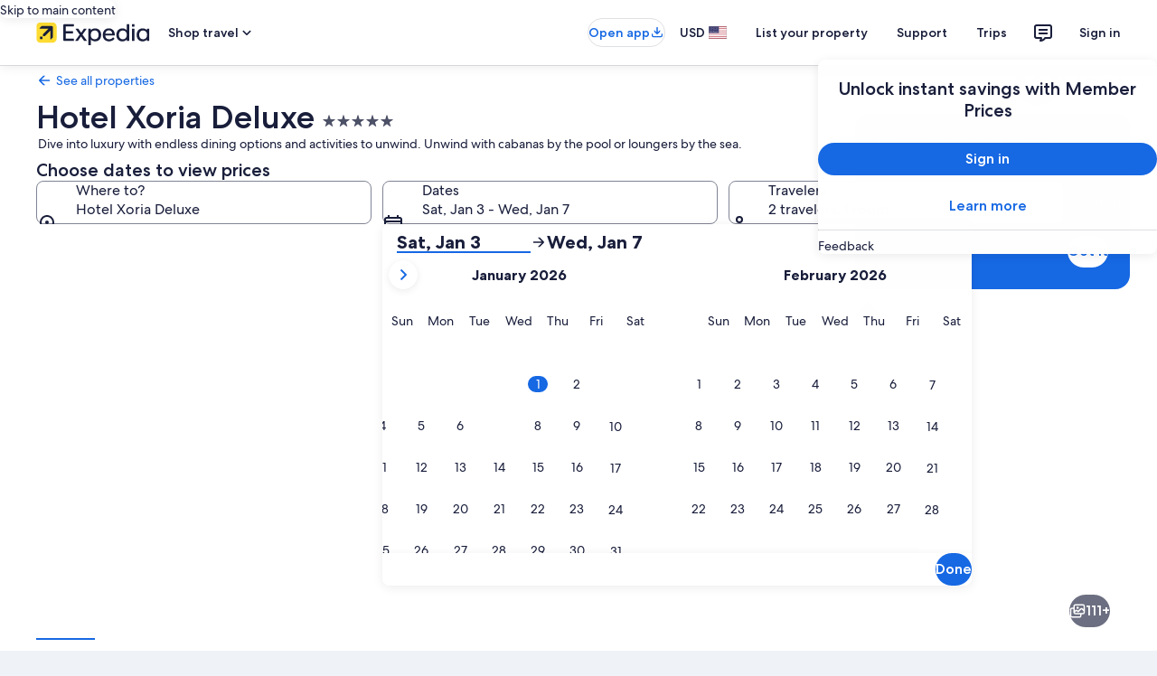

--- FILE ---
content_type: text/css
request_url: https://c.travel-assets.com/landing-pwa/css/property-offers-wrapper.a9202ce88b157070e57f.css
body_size: 156
content:
.calendar-rates-background{inline-size:100%;inset:0;overflow:hidden;position:absolute;z-index:-1}.calendar-rates-background-positive{background:var(--color__accent__4__50)}.calendar-rates-background-negative{background:var(--color__accent__5__50)}.calendar-rates-background-neutral{background:var(--color__accent__6__500)}.calendar-rates-background-circle{border:var(--sizing__0x__half) solid var(--color__neutral__white);border-radius:var(--calendar__selection__handle__circle__corner_radius)}.calendar-rates-background-rounded{border:var(--sizing__0x__half) solid var(--color__neutral__white);border-radius:var(--calendar__selection__handle__rounded__corner_radius)}.calendar-rates-background-flat{border:unset;border-radius:unset}
/*# sourceMappingURL=https://bernie-assets.s3.us-west-2.amazonaws.com/landing-pwa/css/property-offers-wrapper.a9202ce88b157070e57f.css.map*/

--- FILE ---
content_type: application/javascript
request_url: https://c.travel-assets.com/landing-pwa/shared-ui-retail-shopping-tools-action-providers.d973d14cc5a8cb420ff8.js
body_size: 4779
content:
/*@license For license information please refer to shared-ui-retail-shopping-tools-action-providers.licenses.txt*/
(self.__LOADABLE_LOADED_CHUNKS__=self.__LOADABLE_LOADED_CHUNKS__||[]).push([[830],{54349:function(e,n,i){i.d(n,{DU:function(){return V},H4:function(){return H},KN:function(){return w},RN:function(){return M},Rx:function(){return j},_Q:function(){return J},_T:function(){return L},e3:function(){return G},pC:function(){return P},tM:function(){return A}});var t=i(96540),a=i(15685),l=i(39366),o=i(22828),r=i(59671),d=i(57414),s=(i(1023),i(43122)),c=i(59836),m=i(25859),u=i(82715),v=i(2507),k=i(26143),p=i(80105),g=i(13384),y=i(39656),S=i(92416),N=i(96912),h=i(6412),f=i(65113);const F=e=>{const n={};return e.filter(e=>{if("FragmentDefinition"!==e.kind)return!0;const i=e.name.value;return!n[i]&&(n[i]=!0,!0)})};var E=t.createContext(null),I=t.createContext({}),T=t.createContext(null),C=({children:e,overlays:n})=>{const[i,a]=t.useReducer((e,n)=>{const i=e[n.overlayId];if(!i)return console.error(`No overlay found with the provided overlayId: ${n.overlayId}`),e;switch(n.type){case 0:return{...e,[n.overlayId]:{isOverlayOpen:!0,timestamp:i.timestamp}};case 1:return{...e,[n.overlayId]:{isOverlayOpen:!1,timestamp:i.timestamp}};case 2:return{...e,[n.overlayId]:{isOverlayOpen:!i.isOverlayOpen,timestamp:i.timestamp}};default:return e}},void 0,()=>{const e={};return null==n||n.forEach(n=>{e[n.overlayId]={isOverlayOpen:!1,timestamp:Date.now()}}),e});return t.createElement(I.Provider,{value:i},t.createElement(T.Provider,{value:a},e))},b=e=>{const n=t.useContext(I)[e];return void 0===n?(console.error(`No overlay found with the provided overlayId: ${e}`),!1):n.isOverlayOpen},O=()=>{const e=t.useContext(T);return e||(console.error("useShoppingOverlayDispatch must be used within a ShoppingActionOverlayProvider"),()=>{})},L=({children:e,shoppingJoinListContainer:n,shoppingInvokeFunctionCallBack:i})=>{const a=t.useMemo(()=>({shoppingJoinListContainer:n,shoppingInvokeFunctionCallBack:i}),[n,i]);return t.createElement(E.Provider,{value:a},t.createElement(C,{overlays:null==n?void 0:n.overlays},e))},D={NO_ACTION_FOUND:new r.SystemEvent(r.SystemEventLevel.ERROR,"NO_ACTION_FOUND")},R={EXTERNAL:"_blank",INTERNAL:"_self"},A=(e,n)=>e&&e.find(e=>e.triggerType===n)||null,_=e=>`${e} can only be used in a component inside <ShoppingActionProvider />`,w=e=>{var n;const i=t.useContext(E);return i?((e,n)=>{var i;return null!=(i=null==n?void 0:n.find(n=>n.actionId===e))?i:null})(e,null==(n=i.shoppingJoinListContainer)?void 0:n.actions):(console.error(_("useShoppingAction")),null)},P=(e,n)=>{const i=t.useContext(E),{scrollTo:s}=(0,d.xC)();i||console.error(_("useShoppingActionCallback"));const{shoppingJoinListContainer:c,shoppingInvokeFunctionCallBack:m}=null!=i?i:{},u=null==c?void 0:c.actions,v=(0,o.KY)(),k=(0,o.iQ)(),p=(0,a.Zp)(),g=(0,r.useLoggerEvents)(D),y=O(),S=t.useContext(I),N=null==u?void 0:u.filter(n=>n.actionId===e),h=t.useCallback((e,n,i)=>{if(i){const e=(e=>{var n;if(!e)return null;let i;try{const n=JSON.parse(e);i="object"==typeof(t=n)&&null!==t&&"events"in t?n:null}catch(d){return null}var t;const a=(null==i?void 0:i.events)&&Object.values(i.events)[0];if(!a)return null;const l=/v(\d+)/,o=Object.keys(a).sort((e,n)=>{var i,t,a,o;const r=null!=(t=null==(i=e.match(l))?void 0:i[1])?t:"0",d=null!=(o=null==(a=n.match(l))?void 0:a[1])?o:"0";return Number(d)-Number(r)})[0];if(!o)return null;const r=null==(n=a[o])?void 0:n.event_data;return null!=r?r:null})(i);e&&k(e)}else e?k(e):v(n.referrerId,n.linkName)},[k,v]);return t.useCallback(()=>{0!==(null==N?void 0:N.length)?null==N||N.forEach(e=>{e.accessibility&&(0,l.liveAnnounce)(e.accessibility);const i=null==n?void 0:n(null==e?void 0:e.event);switch(e.__typename){case"ShoppingNavigateToOverlay":{const n=S[e.overlayId];if(void 0===n)return void console.error(`No overlay found with the provided overlayId: ${e.overlayId}`);const{isOverlayOpen:t}=n;y({type:2,overlayId:e.overlayId}),t||h(i,e.analytics,e.analyticsPayload);break}case"ShoppingNavigateToURI":h(i,e.analytics,e.analyticsPayload),e.useRelativePath&&"HttpURI"===e.resource.__typename?p(e.resource.relativePath):window&&"function"==typeof window.open&&window.open(e.resource.value,R[e.target]);break;case"ShoppingInvokeFunction":{const{functionType:n,name:t,paramsId:a,functionParams:l}=e;if(!m)return;h(i,e.analytics,e.analyticsPayload),m(n,t,a,l);break}case"ShoppingScrollsToView":{const{targetRef:n}=e;h(i,e.analytics,e.analyticsPayload),s(n,[]);break}}}):g.NO_ACTION_FOUND.log({description:`No action was found in shoppingJoinListContainer.actions with actionId ${e}`})},[N,g.NO_ACTION_FOUND,e,n,h,S,y,p,m,s])},M=e=>{var n;const i=t.useContext(E),a=w(e);return a&&"ShoppingNavigateToOverlay"===a.__typename?((e,n)=>{const i=null==n?void 0:n.find(n=>n.overlayId===e);return null!=i?i:null})(a.overlayId,null==(n=null==i?void 0:i.shoppingJoinListContainer)?void 0:n.overlays):null},x=t.forwardRef(({children:e,data:n,overlayId:i},a)=>{const{dismissTimeoutMS:l,version:o}=n,r=b(i),d=O();if(t.useEffect(()=>{l&&setTimeout(()=>{d({type:1,overlayId:i})},l)},[l,i,d]),!r)return null;switch(o){case"V2":default:return t.createElement(s.o,{triggerRef:a},e);case"V3":return null}});x.displayName="ShoppingCoachmark",x.fragment={kind:"Document",definitions:[{kind:"FragmentDefinition",name:{kind:"Name",value:"ShoppingCoachmarkFragment"},typeCondition:{kind:"NamedType",name:{kind:"Name",value:"ShoppingCoachmark"}},directives:[],selectionSet:{kind:"SelectionSet",selections:[{kind:"Field",name:{kind:"Name",value:"dismissTimeoutMS"},arguments:[],directives:[]},{kind:"Field",name:{kind:"Name",value:"version"},arguments:[],directives:[]}]}}],loc:{start:0,end:98,source:{body:"\n  fragment ShoppingCoachmarkFragment on ShoppingCoachmark {\n    dismissTimeoutMS\n    version\n  }\n",name:"GraphQL request",locationOffset:{line:1,column:1}}}};var U={BOTTOM:"bottom",SIDE:"side",CENTERED:"centered",POPOVER:"popover",FULLSCREEN:"full"},z=t.forwardRef(({data:e,sheetToolbar:n,children:i,tall:a,renderNavigateBar:l=!0,useToolbar:r=!0,openOnLoad:d=!1,openAnalytics:s,hasModal:N=!1,centeredSheetSize:h="small",overlayId:f},F)=>{var E,T,C,L,D;const R=(0,o.KY)(),A=b(f),_=O(),w=(e=>{const n=t.useContext(I)[e];return void 0===n?(console.error(`No overlay found with the provided overlayId: ${e}`),""):`${e}-${n.timestamp.toString()}`})(f),[P,M,x]=(0,y.useDialog)(w),z=null!=(E=e.sheetType)?E:"CENTERED",{sheetTypes:B}=e;t.useEffect(()=>{A&&!P?M.openDialog():!A&&P&&M.closeDialog()},[A,f]),t.useEffect(()=>{d&&!A&&(_({type:0,overlayId:f}),s&&R(s.linkName,s.referrerId))},[A,s,d,f,_,R]);const V=t.useCallback(()=>{R(e.closeAnalytics.linkName,e.closeAnalytics.referrerId)},[e,R]),G=t.useCallback(()=>{V(),_({type:1,overlayId:f})},[_,f,V]),Q=null!=(T=e.closeText)?T:"close",J=()=>{if(l){const e={navigationContent:{onClick:G,navIconLabel:Q},toolbarTitle:null==n?void 0:n.title,toolbarSubtitle:null==n?void 0:n.subtitle};return r?t.createElement(p.p,{...e}):t.createElement(u.t,null,t.createElement(c.q,{type:"button",onClick:G},t.createElement(m.LD,{name:"close",size:m.So.MEDIUM,title:Q})))}return null},K=t.useMemo(()=>({isVisible:P,type:U[z],triggerRef:F}),[P,e,F,z]),q=e=>t.createElement(v.K,{isVisible:P},t.createElement(k.t,{...K,sideSheetLayout:e},J(),i));let $=t.createElement(g.c,{...K,type:"bottom",tall:a},J(),i);$=N?t.createElement(v.K,{isVisible:P,closeCallback:V},t.createElement(x,null,$)):t.createElement(v.K,{isVisible:P,closeCallback:V},$);const j=t.createElement(v.K,{isVisible:P,closeCallback:V},t.createElement(x,null,t.createElement(k.t,{...K,centeredSheetSize:h},J(),i))),H=t.createElement(v.K,{isVisible:P},t.createElement(x,null,t.createElement(k.t,{type:"full",isVisible:!0,triggerRef:F,returnFocusOnClose:!0},J(),i)));if(B){const e={BOTTOM:$,SIDE:q({position:"trailing",columns:6}),CENTERED:j,POPOVER:j,FULLSCREEN:H},n=(null==(C=B.find(e=>"SMALL"===e.viewSize))?void 0:C.sheetType)||"CENTERED",i=(null==(L=B.find(e=>"MEDIUM"===e.viewSize))?void 0:L.sheetType)||"CENTERED",a=(null==(D=B.find(e=>"LARGE"===e.viewSize))?void 0:D.sheetType)||"CENTERED";return t.createElement(S.LM,null,t.createElement(S.NP,null,e[n]),t.createElement(S.rw,null,e[i]),t.createElement(S.zQ,null,e[a]))}return"SIDE"===z?t.createElement(S.LM,null,t.createElement(S.NP,null,H),t.createElement(S.rw,null,q({position:"trailing",columns:6})),t.createElement(S.zQ,null,q({position:"trailing",columns:4}))):"CENTERED"===z?t.createElement(S.LM,null,t.createElement(S.NP,null,H),t.createElement(S.rw,null,j),t.createElement(S.zQ,null,j)):"FULLSCREEN"===e.sheetType?t.createElement(t.Fragment,null,H):null});z.fragment={kind:"Document",definitions:[{kind:"FragmentDefinition",name:{kind:"Name",value:"ShoppingSheetFragment"},typeCondition:{kind:"NamedType",name:{kind:"Name",value:"EGDSSheet"}},directives:[],selectionSet:{kind:"SelectionSet",selections:[{kind:"Field",name:{kind:"Name",value:"closeAnalytics"},arguments:[],directives:[],selectionSet:{kind:"SelectionSet",selections:[{kind:"Field",name:{kind:"Name",value:"linkName"},arguments:[],directives:[]},{kind:"Field",name:{kind:"Name",value:"referrerId"},arguments:[],directives:[]}]}},{kind:"Field",name:{kind:"Name",value:"closeText"},arguments:[],directives:[]},{kind:"Field",name:{kind:"Name",value:"sheetType"},arguments:[],directives:[]},{kind:"Field",name:{kind:"Name",value:"sheetTypes"},arguments:[],directives:[],selectionSet:{kind:"SelectionSet",selections:[{kind:"Field",name:{kind:"Name",value:"sheetType"},arguments:[],directives:[]},{kind:"Field",name:{kind:"Name",value:"viewSize"},arguments:[],directives:[]}]}}]}}],loc:{start:0,end:194,source:{body:"\n  fragment ShoppingSheetFragment on EGDSSheet {\n    closeAnalytics {\n      linkName\n      referrerId\n    }\n    closeText\n    sheetType\n    sheetTypes {\n      sheetType\n      viewSize\n    }\n  }\n",name:"GraphQL request",locationOffset:{line:1,column:1}}}},z.displayName="ShoppingSheet";var B={kind:"Document",definitions:F([{kind:"FragmentDefinition",name:{kind:"Name",value:"ShoppingOverlayFragment"},typeCondition:{kind:"NamedType",name:{kind:"Name",value:"ShoppingOverlayContainer"}},directives:[],selectionSet:{kind:"SelectionSet",selections:[{kind:"Field",name:{kind:"Name",value:"overlayId"},arguments:[],directives:[]},{kind:"Field",name:{kind:"Name",value:"contentId"},arguments:[],directives:[]},{kind:"Field",name:{kind:"Name",value:"overlay"},arguments:[],directives:[],selectionSet:{kind:"SelectionSet",selections:[{kind:"Field",name:{kind:"Name",value:"__typename"},arguments:[],directives:[]},{kind:"InlineFragment",typeCondition:{kind:"NamedType",name:{kind:"Name",value:"EGDSSheet"}},directives:[],selectionSet:{kind:"SelectionSet",selections:[{kind:"FragmentSpread",name:{kind:"Name",value:"ShoppingSheetFragment"},directives:[]}]}},{kind:"FragmentSpread",name:{kind:"Name",value:"ShoppingCoachmarkFragment"},directives:[]}]}}]}}].concat(z.fragment.definitions,x.fragment.definitions)),loc:{start:0,end:242,source:{body:"\n  fragment ShoppingOverlayFragment on ShoppingOverlayContainer {\n    overlayId\n    contentId\n    overlay {\n      __typename\n      ... on EGDSSheet {\n        ...ShoppingSheetFragment\n      }\n      ...ShoppingCoachmarkFragment\n    }\n  }\n  \n  \n".concat([z.fragment.loc.source.body,x.fragment.loc.source.body].join("\n")),name:"GraphQL request",locationOffset:{line:1,column:1}}}},V=t.forwardRef(({data:e,renderNavigateBar:n,sheetToolbar:i,children:a,useToolbar:l,tall:o,openOnLoad:r,openAnalytics:d,hasModal:s,centeredSheetSize:c},m)=>{const{overlay:u}=e;switch(u.__typename){case"ShoppingCoachmark":return t.createElement(x,{data:u,ref:m,overlayId:e.overlayId},a);case"EGDSSheet":return t.createElement(z,{data:u,ref:m,sheetToolbar:i,tall:o,useToolbar:l,renderNavigateBar:n,openOnLoad:r,openAnalytics:d,hasModal:s,centeredSheetSize:c,overlayId:e.overlayId},a);default:return null}});V.fragment=B,V.displayName="ShoppingOverlay";var G=t.forwardRef(({actionId:e,sheetToolbar:n,children:i,renderNavigateBar:a,tall:l,useToolbar:o,openOnLoad:r,openAnalytics:d,hasModal:s,centeredSheetSize:c},m)=>{const u=M(e);return u?t.createElement(V,{data:u,ref:m,sheetToolbar:n,tall:l,useToolbar:o,renderNavigateBar:a,openOnLoad:r,openAnalytics:d,hasModal:s,centeredSheetSize:c},i):null});G.displayName="ShoppingOverlayMapper";var Q={kind:"Document",definitions:[{kind:"FragmentDefinition",name:{kind:"Name",value:"ShoppingInvokeFunctionFragment"},typeCondition:{kind:"NamedType",name:{kind:"Name",value:"ShoppingInvokeFunction"}},directives:[],selectionSet:{kind:"SelectionSet",selections:[{kind:"Field",name:{kind:"Name",value:"__typename"},arguments:[],directives:[]},{kind:"Field",name:{kind:"Name",value:"actionId"},arguments:[],directives:[]},{kind:"Field",name:{kind:"Name",value:"name"},arguments:[],directives:[]},{kind:"Field",name:{kind:"Name",value:"functionType"},arguments:[],directives:[]},{kind:"Field",name:{kind:"Name",value:"paramsId"},arguments:[],directives:[]},{kind:"Field",name:{kind:"Name",value:"functionParams"},arguments:[],directives:[],selectionSet:{kind:"SelectionSet",selections:[{kind:"Field",name:{kind:"Name",value:"key"},arguments:[],directives:[]},{kind:"Field",name:{kind:"Name",value:"value"},arguments:[],directives:[]}]}},{kind:"Field",name:{kind:"Name",value:"accessibility"},arguments:[],directives:[]},{kind:"Field",name:{kind:"Name",value:"event"},arguments:[],directives:[],selectionSet:{kind:"SelectionSet",selections:[{kind:"Field",name:{kind:"Name",value:"__typename"},arguments:[],directives:[]},{kind:"Field",name:{kind:"Name",value:"actionLocation"},arguments:[],directives:[]},{kind:"Field",name:{kind:"Name",value:"clickstreamTraceId"},arguments:[],directives:[]},{kind:"Field",name:{kind:"Name",value:"eventCategory"},arguments:[],directives:[]},{kind:"Field",name:{kind:"Name",value:"eventName"},arguments:[],directives:[]},{kind:"Field",name:{kind:"Name",value:"eventType"},arguments:[],directives:[]},{kind:"Field",name:{kind:"Name",value:"eventVersion"},arguments:[],directives:[]}]}},{kind:"Field",name:{kind:"Name",value:"analyticsPayload"},arguments:[],directives:[]}]}}],loc:{start:0,end:382,source:{body:"\n  fragment ShoppingInvokeFunctionFragment on ShoppingInvokeFunction {\n    __typename\n    actionId\n    name\n    functionType\n    paramsId\n    functionParams {\n      key\n      value\n    }\n    accessibility\n    event {\n      __typename\n      actionLocation\n      clickstreamTraceId\n      eventCategory\n      eventName\n      eventType\n      eventVersion\n    }\n    analyticsPayload\n  }\n",name:"GraphQL request",locationOffset:{line:1,column:1}}}},J={kind:"Document",definitions:F([{kind:"FragmentDefinition",name:{kind:"Name",value:"ShoppingJoinListContainerFragment"},typeCondition:{kind:"NamedType",name:{kind:"Name",value:"ShoppingJoinListContainer"}},directives:[],selectionSet:{kind:"SelectionSet",selections:[{kind:"Field",name:{kind:"Name",value:"actions"},arguments:[],directives:[],selectionSet:{kind:"SelectionSet",selections:[{kind:"Field",name:{kind:"Name",value:"accessibility"},arguments:[],directives:[]},{kind:"Field",name:{kind:"Name",value:"analytics"},arguments:[],directives:[],selectionSet:{kind:"SelectionSet",selections:[{kind:"Field",name:{kind:"Name",value:"linkName"},arguments:[],directives:[]},{kind:"Field",name:{kind:"Name",value:"referrerId"},arguments:[],directives:[]}]}},{kind:"Field",name:{kind:"Name",value:"event"},arguments:[],directives:[],selectionSet:{kind:"SelectionSet",selections:[{kind:"Field",name:{kind:"Name",value:"eventCategory"},arguments:[],directives:[]},{kind:"Field",name:{kind:"Name",value:"eventName"},arguments:[],directives:[]},{kind:"Field",name:{kind:"Name",value:"eventType"},arguments:[],directives:[]},{kind:"Field",name:{kind:"Name",value:"eventVersion"},arguments:[],directives:[]}]}},{kind:"Field",name:{kind:"Name",value:"actionId"},arguments:[],directives:[]},{kind:"InlineFragment",typeCondition:{kind:"NamedType",name:{kind:"Name",value:"ShoppingNavigateToOverlay"}},directives:[],selectionSet:{kind:"SelectionSet",selections:[{kind:"Field",name:{kind:"Name",value:"analyticsPayload"},arguments:[],directives:[]},{kind:"Field",name:{kind:"Name",value:"overlayId"},arguments:[],directives:[]}]}},{kind:"InlineFragment",typeCondition:{kind:"NamedType",name:{kind:"Name",value:"ShoppingNavigateToURI"}},directives:[],selectionSet:{kind:"SelectionSet",selections:[{kind:"Field",name:{kind:"Name",value:"analyticsPayload"},arguments:[],directives:[]},{kind:"Field",name:{kind:"Name",value:"resource"},arguments:[],directives:[],selectionSet:{kind:"SelectionSet",selections:[{kind:"Field",name:{kind:"Name",value:"value"},arguments:[],directives:[]},{kind:"InlineFragment",typeCondition:{kind:"NamedType",name:{kind:"Name",value:"HttpURI"}},directives:[],selectionSet:{kind:"SelectionSet",selections:[{kind:"Field",name:{kind:"Name",value:"relativePath"},arguments:[],directives:[]}]}}]}},{kind:"Field",name:{kind:"Name",value:"target"},arguments:[],directives:[]},{kind:"Field",name:{kind:"Name",value:"useRelativePath"},arguments:[],directives:[]}]}},{kind:"InlineFragment",typeCondition:{kind:"NamedType",name:{kind:"Name",value:"ShoppingScrollsToView"}},directives:[],selectionSet:{kind:"SelectionSet",selections:[{kind:"Field",name:{kind:"Name",value:"analyticsPayload"},arguments:[],directives:[]},{kind:"Field",name:{kind:"Name",value:"targetRef"},arguments:[],directives:[]}]}},{kind:"FragmentSpread",name:{kind:"Name",value:"ShoppingInvokeFunctionFragment"},directives:[]}]}},{kind:"Field",name:{kind:"Name",value:"overlays"},arguments:[],directives:[],selectionSet:{kind:"SelectionSet",selections:[{kind:"FragmentSpread",name:{kind:"Name",value:"ShoppingOverlayFragment"},directives:[]}]}}]}}].concat(V.fragment.definitions,Q.definitions)),loc:{start:0,end:797,source:{body:"\n  fragment ShoppingJoinListContainerFragment on ShoppingJoinListContainer {\n    actions {\n      accessibility\n      analytics {\n        linkName\n        referrerId\n      }\n      event {\n        eventCategory\n        eventName\n        eventType\n        eventVersion\n      }\n      actionId\n      ... on ShoppingNavigateToOverlay {\n        analyticsPayload\n        overlayId\n      }\n      ... on ShoppingNavigateToURI {\n        analyticsPayload\n        resource {\n          value\n          ... on HttpURI {\n            relativePath\n          }\n        }\n        target\n        useRelativePath\n      }\n      ... on ShoppingScrollsToView {\n        analyticsPayload\n        targetRef\n      }\n      ...ShoppingInvokeFunctionFragment\n    }\n    overlays {\n      ...ShoppingOverlayFragment\n    }\n  }\n  \n  \n".concat([V.fragment.loc.source.body,Q.loc.source.body].join("\n")),name:"GraphQL request",locationOffset:{line:1,column:1}}}},K={kind:"Document",definitions:[{kind:"FragmentDefinition",name:{kind:"Name",value:"ShoppingActionTriggerFragment"},typeCondition:{kind:"NamedType",name:{kind:"Name",value:"ShoppingActionTrigger"}},directives:[],selectionSet:{kind:"SelectionSet",selections:[{kind:"Field",name:{kind:"Name",value:"accessibility"},arguments:[],directives:[]},{kind:"Field",name:{kind:"Name",value:"actionId"},arguments:[],directives:[]},{kind:"Field",name:{kind:"Name",value:"adaptExSuccessActionTracking"},arguments:[],directives:[],selectionSet:{kind:"SelectionSet",selections:[{kind:"Field",name:{kind:"Name",value:"campaignId"},arguments:[],directives:[]},{kind:"Field",name:{kind:"Name",value:"eventTarget"},arguments:[],directives:[]}]}},{kind:"Field",name:{kind:"Name",value:"analyticsPayload"},arguments:[],directives:[]},{kind:"Field",name:{kind:"Name",value:"triggerType"},arguments:[],directives:[]}]}}],loc:{start:0,end:217,source:{body:"\n  fragment ShoppingActionTriggerFragment on ShoppingActionTrigger {\n    accessibility\n    actionId\n    adaptExSuccessActionTracking {\n      campaignId\n      eventTarget\n    }\n    analyticsPayload\n    triggerType\n  }\n",name:"GraphQL request",locationOffset:{line:1,column:1}}}},q={kind:"Document",definitions:F([{kind:"FragmentDefinition",name:{kind:"Name",value:"ShoppingActionButtonFragment"},typeCondition:{kind:"NamedType",name:{kind:"Name",value:"ShoppingButton"}},directives:[],selectionSet:{kind:"SelectionSet",selections:[{kind:"Field",name:{kind:"Name",value:"accessibility"},arguments:[],directives:[]},{kind:"Field",name:{kind:"Name",value:"actionId"},arguments:[],directives:[]},{kind:"Field",name:{kind:"Name",value:"primary"},arguments:[],directives:[]},{kind:"Field",name:{kind:"Name",value:"buttonType"},arguments:[],directives:[]},{kind:"Field",name:{kind:"Name",value:"disabled"},arguments:[],directives:[]},{kind:"Field",name:{kind:"Name",value:"actions"},arguments:[],directives:[],selectionSet:{kind:"SelectionSet",selections:[{kind:"FragmentSpread",name:{kind:"Name",value:"ShoppingActionTriggerFragment"},directives:[]}]}},{kind:"Field",name:{kind:"Name",value:"icon"},arguments:[],directives:[],selectionSet:{kind:"SelectionSet",selections:[{kind:"Field",name:{kind:"Name",value:"id"},arguments:[],directives:[]}]}},{kind:"Field",name:{kind:"Name",value:"actions"},arguments:[],directives:[],selectionSet:{kind:"SelectionSet",selections:[{kind:"Field",name:{kind:"Name",value:"actionId"},arguments:[],directives:[]},{kind:"Field",name:{kind:"Name",value:"triggerType"},arguments:[],directives:[]}]}}]}}].concat(K.definitions)),loc:{start:0,end:277,source:{body:"\n  fragment ShoppingActionButtonFragment on ShoppingButton {\n    accessibility\n    actionId\n    primary\n    buttonType\n    disabled\n    actions {\n      ...ShoppingActionTriggerFragment\n    }\n    icon {\n      id\n    }\n    actions {\n      actionId\n      triggerType\n    }\n  }\n  \n".concat([K.loc.source.body].join("\n")),name:"GraphQL request",locationOffset:{line:1,column:1}}}},$={PRIMARY:N.y,SECONDARY:h.y,TERTIARY:c.q},j=t.forwardRef(({data:e,size:n,isFullWidth:i,hideText:a=!1,clickstreamEventBuilder:l,...o},r)=>{const{accessibility:d,actionId:s,buttonType:c,disabled:u,icon:v,primary:k,actions:p}=e,g=A(p,"CLICK"),y=A(p,"LOAD"),S=(null==g?void 0:g.actionId)||s,N=P(S,l),h=P((null==y?void 0:y.actionId)||"",l),f=w(S),F=(!k||a)&&v,E="ShoppingNavigateToURI"===(null==f?void 0:f.__typename),I=$[c],T=E&&{href:f.resource.value,target:R[f.target]};return t.useEffect(()=>{y&&h()},[]),t.createElement(I,{...o,"aria-label":null!=d?d:"",role:"button",onClick:e=>{E&&e.preventDefault(),N()},domRef:r,disabled:u,isFullWidth:i,className:F?"uitk-button-only-icon":void 0,size:n,...T},!a&&k,t.createElement(t.Fragment,null,(null==v?void 0:v.id)&&t.createElement(m.LD,{name:v.id,id:v.id,size:m.So.MEDIUM})))});j.fragment=q,j.displayName="ShoppingActionButton";var H=t.forwardRef(({data:e,clickstreamEventBuilder:n},i)=>{const{actionId:a,text:l,trailingIcon:o}=e,r=P(a,n);return t.createElement(f.i,{inline:!0,domRef:i},t.createElement("button",{type:"button",onClick:r,role:"link"},l,o&&t.createElement(m.LD,{key:o.id,name:o.id,size:m.So.SMALL})))});H.fragment={kind:"Document",definitions:[{kind:"FragmentDefinition",name:{kind:"Name",value:"ShoppingActionLinkFragment"},typeCondition:{kind:"NamedType",name:{kind:"Name",value:"ShoppingLink"}},directives:[],selectionSet:{kind:"SelectionSet",selections:[{kind:"Field",name:{kind:"Name",value:"actionId"},arguments:[],directives:[]},{kind:"Field",name:{kind:"Name",value:"text"},arguments:[],directives:[]},{kind:"Field",name:{kind:"Name",value:"trailingIcon"},arguments:[],directives:[],selectionSet:{kind:"SelectionSet",selections:[{kind:"Field",name:{kind:"Name",value:"id"},arguments:[],directives:[]}]}}]}}],loc:{start:0,end:117,source:{body:"\n  fragment ShoppingActionLinkFragment on ShoppingLink {\n    actionId\n    text\n    trailingIcon {\n      id\n    }\n  }\n",name:"GraphQL request",locationOffset:{line:1,column:1}}}},H.displayName="ShoppingActionLink"}}]);
//# sourceMappingURL=https://bernie-assets.s3.us-west-2.amazonaws.com/landing-pwa/shared-ui-retail-shopping-tools-action-providers.d973d14cc5a8cb420ff8.js.map

--- FILE ---
content_type: application/javascript
request_url: https://c.travel-assets.com/landing-pwa/shared-ui-retail-cross-links-link-list.297c1186ce736d341654.js
body_size: 4850
content:
/*@license For license information please refer to shared-ui-retail-cross-links-link-list.licenses.txt*/
(self.__LOADABLE_LOADED_CHUNKS__=self.__LOADABLE_LOADED_CHUNKS__||[]).push([[5856],{24863:function(e,n,i){i.d(n,{d:function(){return Le}});var t=i(96540),a=i(1023),r=i(22913),d=i(47848),s=i(6237),m=i(22828),l=i(65113),o=i(68370),c=i(45514),k=i(69045),u=i(98750),g=i(53735),v=i(79611),p=i(62152),f=i(14280),N=i(20780),L=i(85911),S=i(25859),y=i(8983),F=i(23211),C=i(72195),E=i(2707),I=i(92416);const b=e=>{const n={};return e.filter(e=>{if("FragmentDefinition"!==e.kind)return!0;const i=e.name.value;return!n[i]&&(n[i]=!0,!0)})};var h=Object.defineProperty,D=Object.defineProperties,_=Object.getOwnPropertyDescriptors,T=Object.getOwnPropertySymbols,O=Object.prototype.hasOwnProperty,G=Object.prototype.propertyIsEnumerable,R=(e,n,i)=>n in e?h(e,n,{enumerable:!0,configurable:!0,writable:!0,value:i}):e[n]=i,x={1:1,2:2,3:3,4:4,5:5,6:6,8:8,12:12},A={EVENT_NAME:"destinations_carousel_card.selected",EVENT_TYPE:"Interaction",EVENT_VERSION:"1.2.0"},V={ONE_ONE:o.l.R1_1,FOUR_THREE:o.l.R4_3,SIXTEEN_NINE:o.l.R16_9,THREE_TWO:o.l.R3_2,THREE_FOUR:o.l.R3_4,TWENTY_ONE_NINE:o.l.R21_9,FOUR_ONE:o.l.R4_1},P=e=>{const{data:{aspectRatio:n,description:i,url:a}}=e;return t.createElement(o.M,{ratio:n?V[n]:o.l.R16_9},t.createElement(c.F,{placeholderImage:!0,alt:i,src:a,lazyLoading:"lazy"}))};P.fragment={kind:"Document",definitions:[{kind:"FragmentDefinition",name:{kind:"Name",value:"ImageFragment"},typeCondition:{kind:"NamedType",name:{kind:"Name",value:"Image"}},directives:[],selectionSet:{kind:"SelectionSet",selections:[{kind:"Field",name:{kind:"Name",value:"aspectRatio"},arguments:[],directives:[]},{kind:"Field",name:{kind:"Name",value:"description"},arguments:[],directives:[]},{kind:"Field",name:{kind:"Name",value:"url"},arguments:[],directives:[]}]}}],loc:{start:0,end:81,source:{body:"\n  fragment ImageFragment on Image {\n    aspectRatio\n    description\n    url\n  }\n",name:"GraphQL request",locationOffset:{line:1,column:1}}}},P.displayName="Image";var j={kind:"Document",definitions:b([{kind:"FragmentDefinition",name:{kind:"Name",value:"CrossLinkImageLinkFragment"},typeCondition:{kind:"NamedType",name:{kind:"Name",value:"EGDSImageLink"}},directives:[],selectionSet:{kind:"SelectionSet",selections:[{kind:"Field",name:{kind:"Name",value:"action"},arguments:[],directives:[],selectionSet:{kind:"SelectionSet",selections:[{kind:"Field",name:{kind:"Name",value:"accessibility"},arguments:[],directives:[]},{kind:"Field",name:{kind:"Name",value:"analytics"},arguments:[],directives:[],selectionSet:{kind:"SelectionSet",selections:[{kind:"Field",name:{kind:"Name",value:"linkName"},arguments:[],directives:[]},{kind:"Field",name:{kind:"Name",value:"referrerId"},arguments:[],directives:[]}]}},{kind:"Field",name:{kind:"Name",value:"resource"},arguments:[],directives:[],selectionSet:{kind:"SelectionSet",selections:[{kind:"Field",name:{kind:"Name",value:"value"},arguments:[],directives:[]}]}},{kind:"Field",name:{kind:"Name",value:"target"},arguments:[],directives:[]},{kind:"Field",name:{kind:"Name",value:"useRelativePath"},arguments:[],directives:[]}]}},{kind:"Field",name:{kind:"Name",value:"image"},arguments:[],directives:[],selectionSet:{kind:"SelectionSet",selections:[{kind:"FragmentSpread",name:{kind:"Name",value:"ImageFragment"},directives:[]}]}}]}}].concat(P.fragment.definitions)),loc:{start:0,end:281,source:{body:"\n  fragment CrossLinkImageLinkFragment on EGDSImageLink {\n    action {\n      accessibility\n      analytics {\n        linkName\n        referrerId\n      }\n      resource {\n        value\n      }\n      target\n      useRelativePath\n    }\n    image {\n      ...ImageFragment\n    }\n  }\n  \n".concat([P.fragment.loc.source.body].join("\n")),name:"GraphQL request",locationOffset:{line:1,column:1}}}},w=e=>{const{data:n,isLinkInsideOfTheCard:i=!0}=e,{image:a,action:r}=n,{analytics:d,resource:s,target:o}=r,c=(0,m.KY)(),k=t.useCallback(()=>c(d.referrerId,d.linkName),[d.linkName,d.referrerId,c]);return"EGDSImageLink"===n.__typename?i?t.createElement(P,{data:a}):t.createElement(l.i,{onClickCapture:k},t.createElement("a",{href:s.value,target:o},t.createElement(P,{data:a}))):null};w.fragment=j,w.displayName="CrossLinkImageLink";var M={kind:"Document",definitions:b([{kind:"FragmentDefinition",name:{kind:"Name",value:"CrossLinkImageItemFragment"},typeCondition:{kind:"NamedType",name:{kind:"Name",value:"EGDSImageLinkCard"}},directives:[],selectionSet:{kind:"SelectionSet",selections:[{kind:"Field",name:{kind:"Name",value:"description"},arguments:[],directives:[]},{kind:"Field",name:{kind:"Name",value:"subTitle"},arguments:[],directives:[]},{kind:"Field",name:{kind:"Name",value:"link"},arguments:[],directives:[],selectionSet:{kind:"SelectionSet",selections:[{kind:"FragmentSpread",name:{kind:"Name",value:"CrossLinkImageLinkFragment"},directives:[]}]}},{kind:"Field",name:{kind:"Name",value:"title"},arguments:[],directives:[]}]}}].concat(w.fragment.definitions)),loc:{start:0,end:161,source:{body:"\n  fragment CrossLinkImageItemFragment on EGDSImageLinkCard {\n    description\n    subTitle\n    link {\n      ...CrossLinkImageLinkFragment\n    }\n    title\n  }\n  \n".concat([w.fragment.loc.source.body].join("\n")),name:"GraphQL request",locationOffset:{line:1,column:1}}}},Q={top:"zero",right:"zero",bottom:"zero",left:"zero"},q=e=>{const{data:n,headingTag:i}=e,{link:a,description:r,title:d,subTitle:s}=n;return t.createElement(t.Fragment,null,t.createElement(v.P,{type:"relative"},t.createElement(w,{data:a}),t.createElement(v.P,{type:"absolute",position:Q,cloneElement:!0,"aria-hidden":!0},t.createElement(g.X,{alignItems:"center",justifyContent:"center"},r&&t.createElement(k.G,{text:r})))),t.createElement(u.E,null,d&&t.createElement(p.M,{tag:i,overflow:"truncate"},d),s&&t.createElement(f.s,null," ",s," ")))};q.fragment=M,q.displayName="FeaturedLocationsComponent";var z={kind:"Document",definitions:b([{kind:"FragmentDefinition",name:{kind:"Name",value:"CrossLinkImageItemFragment"},typeCondition:{kind:"NamedType",name:{kind:"Name",value:"EGDSImageLinkCard"}},directives:[],selectionSet:{kind:"SelectionSet",selections:[{kind:"Field",name:{kind:"Name",value:"description"},arguments:[],directives:[]},{kind:"Field",name:{kind:"Name",value:"subTitle"},arguments:[],directives:[]},{kind:"Field",name:{kind:"Name",value:"link"},arguments:[],directives:[],selectionSet:{kind:"SelectionSet",selections:[{kind:"FragmentSpread",name:{kind:"Name",value:"CrossLinkImageLinkFragment"},directives:[]}]}},{kind:"Field",name:{kind:"Name",value:"title"},arguments:[],directives:[]}]}}].concat(w.fragment.definitions)),loc:{start:0,end:161,source:{body:"\n  fragment CrossLinkImageItemFragment on EGDSImageLinkCard {\n    description\n    subTitle\n    link {\n      ...CrossLinkImageLinkFragment\n    }\n    title\n  }\n  \n".concat([w.fragment.loc.source.body].join("\n")),name:"GraphQL request",locationOffset:{line:1,column:1}}}},U=e=>{const{data:n,headingTag:i}=e,{link:a,title:r,description:d}=n;return t.createElement(t.Fragment,null,t.createElement(v.P,{type:"relative"},t.createElement(w,{data:a})),t.createElement(u.E,null,r&&t.createElement(p.M,{tag:i,overflow:"truncate"},r),d&&t.createElement(f.s,null,d)))};U.fragment=z,U.displayName="RegularComponent";var H={kind:"Document",definitions:b([{kind:"FragmentDefinition",name:{kind:"Name",value:"CrossLinkImageItemFragment"},typeCondition:{kind:"NamedType",name:{kind:"Name",value:"EGDSImageLinkCard"}},directives:[],selectionSet:{kind:"SelectionSet",selections:[{kind:"Field",name:{kind:"Name",value:"description"},arguments:[],directives:[]},{kind:"Field",name:{kind:"Name",value:"subTitle"},arguments:[],directives:[]},{kind:"Field",name:{kind:"Name",value:"link"},arguments:[],directives:[],selectionSet:{kind:"SelectionSet",selections:[{kind:"FragmentSpread",name:{kind:"Name",value:"CrossLinkImageLinkFragment"},directives:[]}]}},{kind:"Field",name:{kind:"Name",value:"title"},arguments:[],directives:[]}]}}].concat(w.fragment.definitions)),loc:{start:0,end:161,source:{body:"\n  fragment CrossLinkImageItemFragment on EGDSImageLinkCard {\n    description\n    subTitle\n    link {\n      ...CrossLinkImageLinkFragment\n    }\n    title\n  }\n  \n".concat([w.fragment.loc.source.body].join("\n")),name:"GraphQL request",locationOffset:{line:1,column:1}}}},$=e=>{const{view:n,headingTag:i,data:a}=e;return{regular:function(){return t.createElement(U,{headingTag:i,data:a})},featured:function(){return t.createElement(q,{headingTag:i,data:a})}}[n]()};$.fragment=H,$.displayName="SelectView";var W={kind:"Document",definitions:b([{kind:"FragmentDefinition",name:{kind:"Name",value:"CrossLinkImageItemFragment"},typeCondition:{kind:"NamedType",name:{kind:"Name",value:"EGDSImageLinkCard"}},directives:[],selectionSet:{kind:"SelectionSet",selections:[{kind:"Field",name:{kind:"Name",value:"description"},arguments:[],directives:[]},{kind:"Field",name:{kind:"Name",value:"subTitle"},arguments:[],directives:[]},{kind:"Field",name:{kind:"Name",value:"link"},arguments:[],directives:[],selectionSet:{kind:"SelectionSet",selections:[{kind:"FragmentSpread",name:{kind:"Name",value:"CrossLinkImageLinkFragment"},directives:[]}]}},{kind:"Field",name:{kind:"Name",value:"title"},arguments:[],directives:[]}]}}].concat(w.fragment.definitions)),loc:{start:0,end:161,source:{body:"\n  fragment CrossLinkImageItemFragment on EGDSImageLinkCard {\n    description\n    subTitle\n    link {\n      ...CrossLinkImageLinkFragment\n    }\n    title\n  }\n  \n".concat([w.fragment.loc.source.body].join("\n")),name:"GraphQL request",locationOffset:{line:1,column:1}}}},B=e=>{const{data:n,padded:i,border:a,selected:r,headingTag:l="h6",onSelect:o,onDeselect:c,view:k="regular"}=e,{link:u}=n,{action:g}=u,v=(0,m.KY)(),p=(0,m.iQ)(),f=t.useCallback(()=>{v(g.analytics.referrerId,g.analytics.linkName),(e=>{const n={event:{event_type:(i=e).EVENT_TYPE,event_name:i.EVENT_NAME,event_version:i.EVENT_VERSION}};var i;p(n)})(A)},[g.analytics.linkName,g.analytics.referrerId,v,p]);return t.createElement(d.g,{padded:i,border:a,selected:r},t.createElement(s.w,null,t.createElement("a",{href:g.resource.value,onClickCapture:f,onMouseEnter:o,onMouseLeave:c},g.accessibility)),t.createElement($,{data:n,view:k,headingTag:l}))};B.fragment=W,B.displayName="CrossLinkImageItem";var X={kind:"Document",definitions:b([{kind:"FragmentDefinition",name:{kind:"Name",value:"CrossLinkImageLinkCardFragment"},typeCondition:{kind:"NamedType",name:{kind:"Name",value:"CrossLinkImageLinkCard"}},directives:[],selectionSet:{kind:"SelectionSet",selections:[{kind:"Field",name:{kind:"Name",value:"gaiaId"},arguments:[],directives:[]},{kind:"Field",name:{kind:"Name",value:"imagelink"},arguments:[],directives:[],selectionSet:{kind:"SelectionSet",selections:[{kind:"FragmentSpread",name:{kind:"Name",value:"CrossLinkImageItemFragment"},directives:[]}]}}]}}].concat(B.fragment.definitions)),loc:{start:0,end:147,source:{body:"\n  fragment CrossLinkImageLinkCardFragment on CrossLinkImageLinkCard {\n    gaiaId\n    imagelink {\n      ...CrossLinkImageItemFragment\n    }\n  }\n  \n".concat([B.fragment.loc.source.body].join("\n")),name:"GraphQL request",locationOffset:{line:1,column:1}}}},Y=e=>{const{data:n,onSelect:i,onDeselect:a,selected:r,view:d}=e,{gaiaId:s,imagelink:m}=n;return t.createElement("div",{"data-gaiaid":s},t.createElement(B,{border:!0,data:m,selected:r,"data-gaiaid":s,view:d,onDeselect:a,onSelect:i}))};Y.fragment=X,Y.displayName="CrossLinksImageLinkCard";var K={EXTRA_SMALL:S.So.EXTRA_SMALL,SMALL:S.So.SMALL,MEDIUM:S.So.MEDIUM,MEDIUM_LARGE:S.So.MEDIUM,LARGE:S.So.LARGE,XLARGE:S.So.XLARGE},J=({data:e})=>t.createElement(S.LD,{id:e.id,name:e.id,size:e.size?K[e.size]:void 0,title:e.title||void 0,description:e.description});J.fragment={kind:"Document",definitions:[{kind:"FragmentDefinition",name:{kind:"Name",value:"IconFragment"},typeCondition:{kind:"NamedType",name:{kind:"Name",value:"Icon"}},directives:[],selectionSet:{kind:"SelectionSet",selections:[{kind:"Field",name:{kind:"Name",value:"description"},arguments:[],directives:[]},{kind:"Field",name:{kind:"Name",value:"size"},arguments:[],directives:[]},{kind:"Field",name:{kind:"Name",value:"theme"},arguments:[],directives:[]},{kind:"Field",name:{kind:"Name",value:"title"},arguments:[],directives:[]},{kind:"Field",name:{kind:"Name",value:"id"},arguments:[],directives:[]}]}}],loc:{start:0,end:91,source:{body:"\n  fragment IconFragment on Icon {\n    description\n    size\n    theme\n    title\n    id\n  }\n",name:"GraphQL request",locationOffset:{line:1,column:1}}}},J.displayName="Icon";var Z={kind:"Document",definitions:b([{kind:"FragmentDefinition",name:{kind:"Name",value:"CrossLinkStandardLinkFragment"},typeCondition:{kind:"NamedType",name:{kind:"Name",value:"EGDSStandardLink"}},directives:[],selectionSet:{kind:"SelectionSet",selections:[{kind:"Field",name:{kind:"Name",value:"action"},arguments:[],directives:[],selectionSet:{kind:"SelectionSet",selections:[{kind:"Field",name:{kind:"Name",value:"resource"},arguments:[],directives:[],selectionSet:{kind:"SelectionSet",selections:[{kind:"Field",name:{kind:"Name",value:"value"},arguments:[],directives:[]}]}},{kind:"Field",name:{kind:"Name",value:"target"},arguments:[],directives:[]},{kind:"Field",name:{kind:"Name",value:"analytics"},arguments:[],directives:[],selectionSet:{kind:"SelectionSet",selections:[{kind:"Field",name:{kind:"Name",value:"linkName"},arguments:[],directives:[]},{kind:"Field",name:{kind:"Name",value:"referrerId"},arguments:[],directives:[]}]}},{kind:"Field",name:{kind:"Name",value:"accessibility"},arguments:[],directives:[]}]}},{kind:"Field",name:{kind:"Name",value:"icon"},arguments:[],directives:[],selectionSet:{kind:"SelectionSet",selections:[{kind:"FragmentSpread",name:{kind:"Name",value:"IconFragment"},directives:[]}]}},{kind:"Field",name:{kind:"Name",value:"iconPosition"},arguments:[],directives:[]},{kind:"Field",name:{kind:"Name",value:"text"},arguments:[],directives:[]}]}}].concat(J.fragment.definitions)),loc:{start:0,end:289,source:{body:"\n  fragment CrossLinkStandardLinkFragment on EGDSStandardLink {\n    action {\n      resource {\n        value\n      }\n      target\n      analytics {\n        linkName\n        referrerId\n      }\n      accessibility\n    }\n    icon {\n      ...IconFragment\n    }\n    iconPosition\n    text\n  }\n  \n".concat([J.fragment.loc.source.body].join("\n")),name:"GraphQL request",locationOffset:{line:1,column:1}}}},ee=e=>{const{data:n,target:i}=e,{action:a,icon:r,text:d,iconPosition:s}=n,{analytics:o,resource:c}=a,k=(0,m.KY)(),u=t.useCallback(()=>k(o.referrerId,o.linkName),[o.linkName,o.referrerId,k]);return t.createElement(L.D,{wordBreak:!0},t.createElement(l.i,{onClickCapture:u},t.createElement("a",{href:c.value,target:i},r&&"LEADING"===s&&t.createElement(J,{data:r}),d,r&&"TRAILING"===s&&t.createElement(J,{data:r}),a.accessibility&&t.createElement(L.D,{className:"is-visually-hidden"},a.accessibility))))};ee.fragment=Z,ee.displayName="CrossLinkStandardLink";var ne={kind:"Document",definitions:b([{kind:"FragmentDefinition",name:{kind:"Name",value:"CrossLinkStandardItemFragment"},typeCondition:{kind:"NamedType",name:{kind:"Name",value:"CrossLinkStandardLink"}},directives:[],selectionSet:{kind:"SelectionSet",selections:[{kind:"Field",name:{kind:"Name",value:"description"},arguments:[],directives:[]},{kind:"Field",name:{kind:"Name",value:"link"},arguments:[],directives:[],selectionSet:{kind:"SelectionSet",selections:[{kind:"FragmentSpread",name:{kind:"Name",value:"CrossLinkStandardLinkFragment"},directives:[]}]}}]}}].concat(ee.fragment.definitions)),loc:{start:0,end:148,source:{body:"\n  fragment CrossLinkStandardItemFragment on CrossLinkStandardLink {\n    description\n    link {\n      ...CrossLinkStandardLinkFragment\n    }\n  }\n  \n".concat([ee.fragment.loc.source.body].join("\n")),name:"GraphQL request",locationOffset:{line:1,column:1}}}},ie=e=>{const{data:n,target:i}=e,{description:a,link:r}=n;return t.createElement(t.Fragment,null,t.createElement(ee,{target:i,data:r}),a&&t.createElement(N.u,{size:3},a))};ie.fragment=ne,ie.displayName="CrossLinkStandardItem";var te={kind:"Document",definitions:b([{kind:"FragmentDefinition",name:{kind:"Name",value:"CrossLinkItemFragment"},typeCondition:{kind:"NamedType",name:{kind:"Name",value:"CrossLinkItem"}},directives:[],selectionSet:{kind:"SelectionSet",selections:[{kind:"FragmentSpread",name:{kind:"Name",value:"CrossLinkStandardItemFragment"},directives:[]},{kind:"FragmentSpread",name:{kind:"Name",value:"CrossLinkImageLinkCardFragment"},directives:[]}]}}].concat(ie.fragment.definitions,Y.fragment.definitions)),loc:{start:0,end:138,source:{body:"\n  fragment CrossLinkItemFragment on CrossLinkItem {\n    ...CrossLinkStandardItemFragment\n    ...CrossLinkImageLinkCardFragment\n  }\n  \n  \n".concat([ie.fragment.loc.source.body,Y.fragment.loc.source.body].join("\n")),name:"GraphQL request",locationOffset:{line:1,column:1}}}},ae=e=>{const{data:n,onSelect:i,onDeselect:a,selected:r,target:d="_blank",view:s}=e;return"CrossLinkStandardLink"===n.__typename?t.createElement(ie,{target:d,data:n}):"CrossLinkImageLinkCard"===n.__typename?t.createElement(Y,{data:n,view:s,selected:r,onDeselect:a,onSelect:i}):null};ae.fragment=te,ae.displayName="CrossLinkItem";var re={kind:"Document",definitions:b([{kind:"FragmentDefinition",name:{kind:"Name",value:"CrossLinkItemsHandlerFragment"},typeCondition:{kind:"NamedType",name:{kind:"Name",value:"CrossLinkList"}},directives:[],selectionSet:{kind:"SelectionSet",selections:[{kind:"Field",name:{kind:"Name",value:"items"},arguments:[],directives:[],selectionSet:{kind:"SelectionSet",selections:[{kind:"FragmentSpread",name:{kind:"Name",value:"CrossLinkItemFragment"},directives:[]}]}}]}}].concat(ae.fragment.definitions)),loc:{start:0,end:117,source:{body:"\n  fragment CrossLinkItemsHandlerFragment on CrossLinkList {\n    items {\n      ...CrossLinkItemFragment\n    }\n  }\n  \n".concat([ae.fragment.loc.source.body].join("\n")),name:"GraphQL request",locationOffset:{line:1,column:1}}}},de=e=>{const[n,i]=t.useState(4),a=(0,I.eg)({viewSizes:I.pf}),{data:r,columns:s=4,target:m="_blank",isWithSpacing:l=!0,isWithCard:o=!0}=e,{items:c}=r;(0,t.useEffect)(()=>{i(((e,n)=>{if("number"==typeof e||"string"==typeof e)return parseInt(e.toString(),10);const i=Object.keys(I.pf).find(e=>I.pf[e]===n);if(i&&e[null==i?void 0:i.toLowerCase()])return e[i.toLowerCase()];const t=Object.keys(I.pf).filter(e=>I.pf[e]<=n),a=[];return t.forEach(n=>{e[n.toLowerCase()]&&a.push(e[n.toLowerCase()])}),a.length?Math.max(...a):4})(s,a))},[s,a]);const k=t.createElement(C.N,{padding:l?"three":"unset"},t.createElement(y.w,{columns:"number"==typeof s||"string"==typeof s?x[s]:s,space:{column:"six"},"data-stid":"layoutgrid"},[...Array(n)].map((e,i)=>t.createElement(F.T,{key:`grid-item-${i}`},t.createElement(E.$,null,c.map((e,a)=>(a%n===i||a===i)&&t.createElement(ae,{data:e,target:m,key:`links-${a}`})))))));return o?t.createElement(d.g,null,t.createElement(t.Fragment,null,k)):k};de.fragment=re,de.displayName="Grid";var se={kind:"Document",definitions:b([{kind:"FragmentDefinition",name:{kind:"Name",value:"CrossLinkItemsHandlerFragment"},typeCondition:{kind:"NamedType",name:{kind:"Name",value:"CrossLinkList"}},directives:[],selectionSet:{kind:"SelectionSet",selections:[{kind:"Field",name:{kind:"Name",value:"items"},arguments:[],directives:[],selectionSet:{kind:"SelectionSet",selections:[{kind:"FragmentSpread",name:{kind:"Name",value:"CrossLinkItemFragment"},directives:[]}]}}]}}].concat(ae.fragment.definitions)),loc:{start:0,end:117,source:{body:"\n  fragment CrossLinkItemsHandlerFragment on CrossLinkList {\n    items {\n      ...CrossLinkItemFragment\n    }\n  }\n  \n".concat([ae.fragment.loc.source.body].join("\n")),name:"GraphQL request",locationOffset:{line:1,column:1}}}},me=e=>{const{strategy:n,data:i,columns:a,target:r}=e;return{"plan-your-trip":function(){return t.createElement(de,{data:i,columns:a,target:r})},"destination-cross-link":function(){return t.createElement(de,{data:i,columns:a,target:r})},"link-juice":function(){return t.createElement(de,{data:i,target:r,columns:a,isWithSpacing:!1})},"affinity-linkpiles":function(){return t.createElement(de,{data:i,target:r,columns:a})},custom:function(){return t.createElement(de,{data:i,target:r,columns:a,isWithCard:!1,isWithSpacing:!1})},geolinkpiles:function(){return t.createElement(de,{data:i,target:r,columns:a,isWithCard:!1})},"geo-affinity-linkpiles":function(){return t.createElement(de,{data:i,target:r,columns:a})},"grouped-link-strategies":function(){return t.createElement(de,{data:i,target:r,columns:a})}}[n]()};me.fragment=se,me.displayName="SelectDisplay";var le={kind:"Document",definitions:b([{kind:"FragmentDefinition",name:{kind:"Name",value:"CrossLinkItemsHandlerFragment"},typeCondition:{kind:"NamedType",name:{kind:"Name",value:"CrossLinkList"}},directives:[],selectionSet:{kind:"SelectionSet",selections:[{kind:"Field",name:{kind:"Name",value:"items"},arguments:[],directives:[],selectionSet:{kind:"SelectionSet",selections:[{kind:"FragmentSpread",name:{kind:"Name",value:"CrossLinkItemFragment"},directives:[]}]}}]}}].concat(ae.fragment.definitions)),loc:{start:0,end:117,source:{body:"\n  fragment CrossLinkItemsHandlerFragment on CrossLinkList {\n    items {\n      ...CrossLinkItemFragment\n    }\n  }\n  \n".concat([ae.fragment.loc.source.body].join("\n")),name:"GraphQL request",locationOffset:{line:1,column:1}}}},oe=["CrossLinkList","CrossLinksGroupItems"],ce=e=>{const{data:n,strategy:i,columns:a,target:r}=e;return oe.includes(null==n?void 0:n.__typename)?t.createElement(me,{data:n,strategy:i,columns:a,target:r}):null};ce.fragment=le,ce.displayName="CrossLinkItemsHandler";var ke={1:1,2:2,3:3,4:4,5:5,6:6,7:7,8:8},ue={h1:"h1",h2:"h2",h3:"h3",h4:"h4",h5:"h5",h6:"h6"},ge=e=>{const{data:n,headerSize:i,headerTag:a,secondaryBackgroundColor:r,isWithCard:s=!0}=e,{header:m,subheader:l,description:o}=n;if(""===m&&""===l&&""===o)return null;const c=t.createElement(C.N,{margin:s?"unset":{blockend:"four"}},t.createElement("div",null,m&&t.createElement(p.M,{size:ke[null!=i?i:6],tag:ue[null!=a?a:"h2"]},m),l&&t.createElement(f.s,{tag:"p"},l),o&&t.createElement(N.u,{size:3},o)));return s?t.createElement(d.g,{padded:!0,backgroundTheme:r?"secondary":"primary"},c):c};ge.fragment={kind:"Document",definitions:[{kind:"FragmentDefinition",name:{kind:"Name",value:"CrossLinkOutlineFragment"},typeCondition:{kind:"NamedType",name:{kind:"Name",value:"CrossLinkOutline"}},directives:[],selectionSet:{kind:"SelectionSet",selections:[{kind:"Field",name:{kind:"Name",value:"header"},arguments:[],directives:[]},{kind:"Field",name:{kind:"Name",value:"subheader"},arguments:[],directives:[]},{kind:"Field",name:{kind:"Name",value:"description"},arguments:[],directives:[]}]}}],loc:{start:0,end:104,source:{body:"\n  fragment CrossLinkOutlineFragment on CrossLinkOutline {\n    header\n    subheader\n    description\n  }\n",name:"GraphQL request",locationOffset:{line:1,column:1}}}},ge.displayName="CrossLinkOutline";var ve={event:{event_name:"",event_type:"",event_version:"",event_category:""},experience:{app_name:"shared-ui",app_version:"1.0.0",page_name:""}};var pe=e=>{const{children:n,eventData:i}=e;return t.createElement(m.E0,{eventData:(a=i,ve.event.event_name=a.event.event_name,ve.event.event_type=a.event.event_type,ve.event.event_version="1.0.0",ve.experience.page_name=a.page_name,ve)},n);var a},fe={kind:"Document",definitions:b([{kind:"OperationDefinition",operation:"query",name:{kind:"Name",value:"LinkListQuery"},variableDefinitions:[{kind:"VariableDefinition",variable:{kind:"Variable",name:{kind:"Name",value:"strategyName"}},type:{kind:"NonNullType",type:{kind:"NamedType",name:{kind:"Name",value:"String"}}},directives:[]},{kind:"VariableDefinition",variable:{kind:"Variable",name:{kind:"Name",value:"context"}},type:{kind:"NonNullType",type:{kind:"NamedType",name:{kind:"Name",value:"ContextInput"}}},directives:[]},{kind:"VariableDefinition",variable:{kind:"Variable",name:{kind:"Name",value:"uriContext"}},type:{kind:"NamedType",name:{kind:"Name",value:"UriContextInput"}},directives:[]},{kind:"VariableDefinition",variable:{kind:"Variable",name:{kind:"Name",value:"egPlatformURL"}},type:{kind:"NamedType",name:{kind:"Name",value:"String"}},directives:[]},{kind:"VariableDefinition",variable:{kind:"Variable",name:{kind:"Name",value:"parameters"}},type:{kind:"ListType",type:{kind:"NonNullType",type:{kind:"NamedType",name:{kind:"Name",value:"CrossLinksParameterInput"}}}},directives:[]},{kind:"VariableDefinition",variable:{kind:"Variable",name:{kind:"Name",value:"limit"}},type:{kind:"NonNullType",type:{kind:"NamedType",name:{kind:"Name",value:"Int"}}},directives:[]}],directives:[],selectionSet:{kind:"SelectionSet",selections:[{kind:"Field",name:{kind:"Name",value:"crosslinkList"},arguments:[{kind:"Argument",name:{kind:"Name",value:"strategyName"},value:{kind:"Variable",name:{kind:"Name",value:"strategyName"}}},{kind:"Argument",name:{kind:"Name",value:"context"},value:{kind:"Variable",name:{kind:"Name",value:"context"}}},{kind:"Argument",name:{kind:"Name",value:"uriContext"},value:{kind:"Variable",name:{kind:"Name",value:"uriContext"}}},{kind:"Argument",name:{kind:"Name",value:"egPlatformURL"},value:{kind:"Variable",name:{kind:"Name",value:"egPlatformURL"}}},{kind:"Argument",name:{kind:"Name",value:"parameters"},value:{kind:"Variable",name:{kind:"Name",value:"parameters"}}},{kind:"Argument",name:{kind:"Name",value:"limit"},value:{kind:"Variable",name:{kind:"Name",value:"limit"}}}],directives:[],selectionSet:{kind:"SelectionSet",selections:[{kind:"Field",name:{kind:"Name",value:"outline"},arguments:[],directives:[],selectionSet:{kind:"SelectionSet",selections:[{kind:"FragmentSpread",name:{kind:"Name",value:"CrossLinkOutlineFragment"},directives:[]}]}},{kind:"FragmentSpread",name:{kind:"Name",value:"CrossLinkItemsHandlerFragment"},directives:[]}]}}]}}].concat(ge.fragment.definitions,ce.fragment.definitions)),loc:{start:0,end:523,source:{body:"\n  query LinkListQuery(\n    $strategyName: String!\n    $context: ContextInput!\n    $uriContext: UriContextInput\n    $egPlatformURL: String\n    $parameters: [CrossLinksParameterInput!]\n    $limit: Int!\n  ) {\n    crosslinkList(\n      strategyName: $strategyName\n      context: $context\n      uriContext: $uriContext\n      egPlatformURL: $egPlatformURL\n      parameters: $parameters\n      limit: $limit\n    ) {\n      outline {\n        ...CrossLinkOutlineFragment\n      }\n      ...CrossLinkItemsHandlerFragment\n    }\n  }\n  \n  \n".concat([ge.fragment.loc.source.body,ce.fragment.loc.source.body].join("\n")),name:"GraphQL request",locationOffset:{line:1,column:1}}}},Ne={event:{event_name:"link list impression",event_type:"Impression",event_version:"1.0.0",event_category:""},experience:{app_name:"shared-ui",app_version:"1.0.0",page_name:void 0}},Le=e=>{var n;const{inputs:i,skipSsr:d,target:s,columns:m,impressionData:l=Ne,secondaryBackgroundColor:o=!1,enableCache:c=!1,isHeaderWithCard:k=!0}=e,{strategyName:u}=i,{context:g}=(0,r.R)(),v=(p=((e,n)=>{for(var i in n||(n={}))O.call(n,i)&&R(e,i,n[i]);if(T)for(var i of T(n))G.call(n,i)&&R(e,i,n[i]);return e})({},i),D(p,_({context:g})));var p;const f=c?"cache-first":"no-cache",{data:N,error:L,loading:S}=(0,a.IT)(fe,{context:{shouldLogPerformance:!0},variables:v,ssr:!d,fetchPolicy:f});if(S||L||"CrossLinkList"!==(null==(n=null==N?void 0:N.crosslinkList)?void 0:n.__typename))return null;const{crosslinkList:y}=N,{outline:F,items:C}=y;return C&&(!C||(null==C?void 0:C.length)>0)?t.createElement(pe,{eventData:l},t.createElement(t.Fragment,null,F&&t.createElement(ge,{data:F,headerSize:5,headerTag:"h5",secondaryBackgroundColor:o,isWithCard:k}),t.createElement(ce,{data:y,target:null!=s?s:"_blank",strategy:u,columns:null!=m?m:4}))):null};Le.displayName="sharedui-CrossLinkList"}}]);
//# sourceMappingURL=https://bernie-assets.s3.us-west-2.amazonaws.com/landing-pwa/shared-ui-retail-cross-links-link-list.297c1186ce736d341654.js.map

--- FILE ---
content_type: application/javascript
request_url: https://c.travel-assets.com/landing-pwa/virtual-agent-control-wrapper.1cca219ce91830959d78.js
body_size: 647
content:
/*@license For license information please refer to virtual-agent-control-wrapper.licenses.txt*/
(self.__LOADABLE_LOADED_CHUNKS__=self.__LOADABLE_LOADED_CHUNKS__||[]).push([[7666],{1274:function(e,_,E){E.r(_),E.d(_,{VirtualAgentControlWrapper:function(){return V}});var t,n=E(96540),a=E(36160),D=E(22828),i=E(41781),o=E(91544),I=E(87317),C=E(65407);!function(e){e.VAC_WIDGET_OPENED_EVENT="VAC_WidgetOpened",e.VAC_WIDGET_CLOSED_EVENT="VAC_WidgetClosed",e.VAC_WIDGET_READY_EVENT="VAC_Ready",e.VAC_WIDGET_OPENED_RFRR_ID="VA.FAB.Open",e.VAC_WIDGET_CLOSED_RFRR_ID="VA.FAB.Closed",e.VAC_WIDGET_READY_RFRR_ID="VA.FAB.Ready",e.VAC_WIDGET_OPENED_DESCRIPTION="VAC Widget Opened",e.VAC_WIDGET_CLOSED_DESCRIPTION="VAC Widget Closed",e.VAC_WIDGET_READY_DESCRIPTION="VAC Widget Ready"}(t||(t={}));const A=[t.VAC_WIDGET_OPENED_EVENT,t.VAC_WIDGET_CLOSED_EVENT,t.VAC_WIDGET_READY_EVENT],V=(0,C.L)("intent")(({intent:e})=>{var _;const E=(0,D.iQ)(),C=(0,a.useEGPlatformURL)(),V={event_name:t.VAC_WIDGET_OPENED_RFRR_ID,event_category:t.VAC_WIDGET_OPENED_DESCRIPTION,page_name:"Lodging Hotel Infosite",page_name_detailed:"page.Hotels.Infosite.Information.Dateless",page_product_line:"Lodging"},s={event_name:t.VAC_WIDGET_CLOSED_RFRR_ID,event_category:t.VAC_WIDGET_OPENED_DESCRIPTION,page_name:"Lodging Hotel Infosite",page_name_detailed:"page.Hotels.Infosite.Information.Dateless",page_product_line:"Lodging"},g={event_name:t.VAC_WIDGET_CLOSED_RFRR_ID,event_category:t.VAC_WIDGET_OPENED_DESCRIPTION,page_name:"Lodging Hotel Infosite",page_name_detailed:"page.Hotels.Infosite.Information.Dateless",page_product_line:"Lodging"};return n.createElement(i.ki,{"data-testid":"landing-page-chatbot",inputs:{},clientOverrides:{subscribedEvents:A,eventHandler:_=>(_=>{switch(_.type){case t.VAC_WIDGET_OPENED_EVENT:e.trackingValues=V,E((0,o.j)({intent:e}));break;case t.VAC_WIDGET_CLOSED_EVENT:e.trackingValues=s,E((0,o.j)({intent:e}));break;case t.VAC_WIDGET_READY_EVENT:e.trackingValues=g,E((0,o.j)({intent:e}))}})(_)},applicationName:"blossom-flex-ui",pageName:null===(_=(0,I.J2)(C))||void 0===_?void 0:_.pageIdentifier,skipSsr:!0})});V.displayName="VirtualAgentControlWrapper",_.default=V}}]);
//# sourceMappingURL=https://bernie-assets.s3.us-west-2.amazonaws.com/landing-pwa/virtual-agent-control-wrapper.1cca219ce91830959d78.js.map

--- FILE ---
content_type: application/javascript
request_url: https://c.travel-assets.com/landing-pwa/shared-ui-retail-recommendations-overlay-module.5ba67dd19e2611f7afc7.js
body_size: 43036
content:
/*@license For license information please refer to shared-ui-retail-recommendations-overlay-module.licenses.txt*/
(self.__LOADABLE_LOADED_CHUNKS__=self.__LOADABLE_LOADED_CHUNKS__||[]).push([[7866],{83559:function(e,n,t){t.d(n,{D0:function(){return xe},Jk:function(){return sl}});var i=t(96540),a=t(47848),r=t(98750),l=t(53735),d=t(28667),s=t(23211),m=t(8983),o=t(79611),c=t(72195),u=t(22828),g=t(1023),k=t(40399),v=t(88460),S=t(69045),p=t(10421),y=t(60151),N=t(92461),E=t(25859),f=t(37137),F=t(1843),D=t(96912),b=t(6057),h=t(85911),T=t(15685),I=t(22913),L=t(85215),C=t(62152),G=t(20780),x=t(33685),A=t(97445),O=t(21742),P=t(47715),w=t(92416),_=t(39859),R=t(92760),M=t(68370),B=t(45514),z=t(99310),U=t(12193),H=t(16681),V=t(70909),q=t(2507),j=t(39656),Q=t(46414),X=t(26143),Y=t(28155),W=t(80105),$=t(65113),K=t(58994),J=t(6237),Z=t(93798),ee=t(6301),ne=t(27158),te=t(37100),ie=t(72211),ae=t(56715),re=t(34399),le=t(49752),de=t(87659),se=t(97833),me=t(785),oe=t(2021),ce=t(66865),ue=t(59273),ge=t(93065),ke=t(6412),ve=t(59836),Se=t(14280),pe=t(39366),ye=t(47730);const Ne=e=>{const n={};return e.filter(e=>{if("FragmentDefinition"!==e.kind)return!0;const t=e.name.value;return!n[t]&&(n[t]=!0,!0)})};var Ee=Object.defineProperty,fe=Object.defineProperties,Fe=Object.getOwnPropertyDescriptors,De=Object.getOwnPropertySymbols,be=Object.prototype.hasOwnProperty,he=Object.prototype.propertyIsEnumerable,Te=(e,n,t)=>n in e?Ee(e,n,{enumerable:!0,configurable:!0,writable:!0,value:t}):e[n]=t,Ie=(e,n)=>{for(var t in n||(n={}))be.call(n,t)&&Te(e,t,n[t]);if(De)for(var t of De(n))he.call(n,t)&&Te(e,t,n[t]);return e},Le=(e,n)=>fe(e,Fe(n)),Ce=(e,n)=>{var t={};for(var i in e)be.call(e,i)&&n.indexOf(i)<0&&(t[i]=e[i]);if(null!=e&&De)for(var i of De(e))n.indexOf(i)<0&&he.call(e,i)&&(t[i]=e[i]);return t},Ge=(e=>(e.ABBREVIATED="ABBREVIATED",e.FOUNDATION="FOUNDATION",e.FOUNDATION_DETAILS_LIST="FOUNDATION_DETAILS_LIST",e.LANDING="LANDING",e.LONG_FORM="LONG_FORM",e.LONG_FORM_FEATURED="LONG_FORM_FEATURED",e.SHORT_FORM="SHORT_FORM",e.SMART_LANDING="SMART_LANDING",e.UBER_ABBREVIATED="UBER_ABBREVIATED",e.UBER_ABBREVIATED_PRICE="UBER_ABBREVIATED_PRICE",e.UBER_ABBREVIATED_RATING="UBER_ABBREVIATED_RATING",e))(Ge||{}),xe=(e=>(e.ALTERNATIVE="ALTERNATIVE",e.EG_PLACES="EG_PLACES",e.EG_SEARCH_NEAR_PLACE="EG_SEARCH_NEAR_PLACE",e.EG_SEARCH_RECOMMENDED_SELECTION="EG_SEARCH_RECOMMENDED_SELECTION",e.EG_SEARCH_SELECTION="EG_SEARCH_SELECTION",e.EG_SEARCH_SELECTION_SORT_GUEST_RATING="EG_SEARCH_SELECTION_SORT_GUEST_RATING",e.LOOKUP_AND_ASSEMBLE="LOOKUP_AND_ASSEMBLE",e.NEARBY="NEARBY",e.POPULAR="POPULAR",e.SEM_RESULT="SEM_RESULT",e.SIMILAR="SIMILAR",e.SPONSORED="SPONSORED",e.THEMED_POPULAR="THEMED_POPULAR",e.THEMED_REFINEMENT="THEMED_REFINEMENT",e.TOP_BOOKING="TOP_BOOKING",e.TOP_CITIES="TOP_CITIES",e.TRENDING="TRENDING",e))(xe||{});function Ae(e,n){n(e.referrerId,e.linkName,void 0,Oe(e.uisPrimeMessages))}function Oe(e,n){return null==e?void 0:e.map(e=>({messageContent:JSON.parse(e.messageContent),schemaName:e.schemaName})).concat(n||[])}var Pe={kind:"Document",definitions:[{kind:"FragmentDefinition",name:{kind:"Name",value:"ClientSideAnalyticsFragment"},typeCondition:{kind:"NamedType",name:{kind:"Name",value:"ClientSideAnalytics"}},directives:[],selectionSet:{kind:"SelectionSet",selections:[{kind:"Field",name:{kind:"Name",value:"referrerId"},arguments:[],directives:[]},{kind:"Field",name:{kind:"Name",value:"linkName"},arguments:[],directives:[]},{kind:"Field",name:{kind:"Name",value:"urls"},arguments:[],directives:[]},{kind:"Field",name:{kind:"Name",value:"uisPrimeMessages"},arguments:[],directives:[],selectionSet:{kind:"SelectionSet",selections:[{kind:"Field",name:{kind:"Name",value:"schemaName"},arguments:[],directives:[]},{kind:"Field",name:{kind:"Name",value:"messageContent"},arguments:[],directives:[]}]}}]}}],loc:{start:0,end:173,source:{body:"\n  fragment ClientSideAnalyticsFragment on ClientSideAnalytics {\n    referrerId\n    linkName\n    urls\n    uisPrimeMessages {\n      schemaName\n      messageContent\n    }\n  }\n",name:"GraphQL request",locationOffset:{line:1,column:1}}}},we={small:N.IA.SMALL,SMALL:N.IA.SMALL,large:N.IA.LARGE,LARGE:N.IA.LARGE},_e="middletier",Re="hightier",Me="extrahightier",Be="loyalty-global-low-tier",ze="global-lowtier",Ue="loyalty-global-middle-tier",He="loyalty-global-high-tier",Ve="loyalty-global-extra-high-tier",qe={[y._.DEAL_BUNDLED]:"deal-bundled",[y._.DEAL_GENERIC]:"deal-generic",[y._.DEAL_MEMBER]:"deal-member",[y._.NOTIFICATION_1]:"notification-1",[y._.NOTIFICATION_2]:"notification-2",[y._.VIP]:"vip",[y._.LOYALTY_EXTRA_HIGH_TIER]:"loyalty-extra-high-tier",[y._.LOYALTY_HIGH_TIER]:"loyalty-high-tier",[y._.LOYALTY_MIDDLE_TIER]:"loyalty-middle-tier",[y._.LOYALTY_LOW_TIER]:"loyalty-low-tier",[y._.SPONSORED]:"sponsored",[y._.VIEWED]:"viewed",[y._.SAVED]:"saved",[y._.FAMILY_FRIENDLY]:"family-friendly",[y._.SUPPLIER_PROMO]:"supplier-promo",[y._.PROMOTED]:"promoted"},je={standard:N.mc.STANDARD,emphasis:N.mc.EMPHASIS,info:N.mc.INFO,featured:N.mc.FEATURED,brand:N.mc.BRAND,warning:N.mc.WARNING,positive:N.mc.POSITIVE},Qe={[y._.LOYALTY_EXTRA_HIGH_TIER]:N.zJ.EXTRAHIGH,[y._.LOYALTY_HIGH_TIER]:N.zJ.HIGH,[y._.LOYALTY_MIDDLE_TIER]:N.zJ.MID,[y._.LOYALTY_LOW_TIER]:N.zJ.LOW,[_e]:"midtier",[Re]:Re,[Me]:Me,[Be]:N.zJ.GLOBAL_LOW,[Ue]:N.zJ.GLOBAL_MIDDLE,[He]:N.zJ.GLOBAL_HIGH,[Ve]:N.zJ.GLOBAL_EXTRAHIGH,[ze]:N.zJ.GLOBAL_LOW},Xe=(N.zJ.EXTRAHIGH,N.zJ.HIGH,N.zJ.MID,N.zJ.LOW,N.zJ.VIP,N.zJ.GLOBAL_LOW,N.zJ.GLOBAL_MIDDLE,N.zJ.GLOBAL_HIGH,N.zJ.GLOBAL_EXTRAHIGH,{deal:N.$s.DEAL,member:N.$s.MEMBER,trip:N.$s.TRIP_SAVINGS,supplierpromo:N.$s.SUPPLIER_PROMO,vmc:N.$s.VIRTUAL_MARKET_COACH}),Ye={default:"default",emphasis:"emphasis",negative:"negative",positive:"positive",inverse:"inverse"},We={INFO:"info",POSITIVE:"positive",WARNING:"warning",STANDARD:"standard"},$e=({data:e,className:n,iconSizeOverride:t})=>{const{id:a,description:r,size:l,spotLight:d,theme:s,title:m,withBackground:o}=e,c=s?Ye[s]:void 0,u=d?We[d]:void 0,g=l?E.So[l]:E.So.EXTRA_SMALL;return i.createElement(E.LD,{className:n,description:r,id:a,name:a,size:null!=t?t:g,title:null!=m?m:void 0,theme:c,shadow:Boolean(o),spotlight:u})};$e.fragment={kind:"Document",definitions:[{kind:"FragmentDefinition",name:{kind:"Name",value:"EGDSIconFragment"},typeCondition:{kind:"NamedType",name:{kind:"Name",value:"Icon"}},directives:[],selectionSet:{kind:"SelectionSet",selections:[{kind:"Field",name:{kind:"Name",value:"id"},arguments:[],directives:[]},{kind:"Field",name:{kind:"Name",value:"description"},arguments:[],directives:[]},{kind:"Field",name:{kind:"Name",value:"size"},arguments:[],directives:[]},{kind:"Field",name:{kind:"Name",value:"spotLight"},arguments:[],directives:[]},{kind:"Field",name:{kind:"Name",value:"theme"},arguments:[],directives:[]},{kind:"Field",name:{kind:"Name",value:"title"},arguments:[],directives:[]},{kind:"Field",name:{kind:"Name",value:"token"},arguments:[],directives:[]},{kind:"Field",name:{kind:"Name",value:"withBackground"},arguments:[],directives:[]}]}}],loc:{start:0,end:138,source:{body:"\n  fragment EGDSIconFragment on Icon {\n    id\n    description\n    size\n    spotLight\n    theme\n    title\n    token\n    withBackground\n  }\n",name:"GraphQL request",locationOffset:{line:1,column:1}}}},$e.displayName="RecommendationsEGDSIcon";var Ke=({className:e,data:n})=>{var t;const{description:a,id:r,markSize:l,url:d}=n,s=l?null!=(t=f.K[l])?t:f.G[parseInt(l,10)]:void 0;return i.createElement(F.D,{className:e,description:a,id:r,name:r,size:s,url:null==d?void 0:d.value})};Ke.displayName="RecommendationsEGDSMark",Ke.fragment={kind:"Document",definitions:[{kind:"FragmentDefinition",name:{kind:"Name",value:"EGDSMarkFragment"},typeCondition:{kind:"NamedType",name:{kind:"Name",value:"Mark"}},directives:[],selectionSet:{kind:"SelectionSet",selections:[{kind:"Field",name:{kind:"Name",value:"description"},arguments:[],directives:[]},{kind:"Field",name:{kind:"Name",value:"id"},arguments:[],directives:[]},{kind:"Field",alias:{kind:"Name",value:"markSize"},name:{kind:"Name",value:"size"},arguments:[],directives:[]},{kind:"Field",name:{kind:"Name",value:"url"},arguments:[],directives:[],selectionSet:{kind:"SelectionSet",selections:[{kind:"InlineFragment",typeCondition:{kind:"NamedType",name:{kind:"Name",value:"HttpURI"}},directives:[],selectionSet:{kind:"SelectionSet",selections:[{kind:"Field",name:{kind:"Name",value:"__typename"},arguments:[],directives:[]},{kind:"Field",name:{kind:"Name",value:"relativePath"},arguments:[],directives:[]},{kind:"Field",name:{kind:"Name",value:"value"},arguments:[],directives:[]}]}}]}}]}}],loc:{start:0,end:186,source:{body:"\n  fragment EGDSMarkFragment on Mark {\n    description\n    id\n    markSize: size\n    url {\n      ... on HttpURI {\n        __typename\n        relativePath\n        value\n      }\n    }\n  }\n",name:"GraphQL request",locationOffset:{line:1,column:1}}}};var Je={kind:"Document",definitions:Ne([{kind:"FragmentDefinition",name:{kind:"Name",value:"EGDSGraphicFragment"},typeCondition:{kind:"NamedType",name:{kind:"Name",value:"UIGraphic"}},directives:[],selectionSet:{kind:"SelectionSet",selections:[{kind:"FragmentSpread",name:{kind:"Name",value:"EGDSIconFragment"},directives:[]},{kind:"FragmentSpread",name:{kind:"Name",value:"EGDSMarkFragment"},directives:[]}]}}].concat($e.fragment.definitions,Ke.fragment.definitions)),loc:{start:0,end:106,source:{body:"\n  fragment EGDSGraphicFragment on UIGraphic {\n    ...EGDSIconFragment\n    ...EGDSMarkFragment\n  }\n\n  \n  \n".concat([$e.fragment.loc.source.body,Ke.fragment.loc.source.body].join("\n")),name:"GraphQL request",locationOffset:{line:1,column:1}}}},Ze=({data:e})=>{switch(e.__typename){case"Icon":return i.createElement($e,{data:e});case"Mark":return i.createElement(Ke,{data:e});default:return null}};Ze.fragment=Je,Ze.displayName="EGDSGraphic";var en={kind:"Document",definitions:Ne([{kind:"FragmentDefinition",name:{kind:"Name",value:"EGDSBadgeFragment"},typeCondition:{kind:"NamedType",name:{kind:"Name",value:"EGDSBadge"}},directives:[],selectionSet:{kind:"SelectionSet",selections:[{kind:"Field",name:{kind:"Name",value:"accessibility"},arguments:[],directives:[]},{kind:"Field",name:{kind:"Name",value:"graphic"},arguments:[],directives:[],selectionSet:{kind:"SelectionSet",selections:[{kind:"FragmentSpread",name:{kind:"Name",value:"EGDSGraphicFragment"},directives:[]}]}},{kind:"Field",name:{kind:"Name",value:"text"},arguments:[],directives:[]},{kind:"Field",name:{kind:"Name",value:"size"},arguments:[],directives:[]},{kind:"Field",name:{kind:"Name",value:"theme"},arguments:[],directives:[]}]}}].concat(Ze.fragment.definitions)),loc:{start:0,end:148,source:{body:"\n  fragment EGDSBadgeFragment on EGDSBadge {\n    accessibility\n    graphic {\n      ...EGDSGraphicFragment\n    }\n    text\n    size\n    theme\n  }\n\n  \n".concat([Ze.fragment.loc.source.body].join("\n")),name:"GraphQL request",locationOffset:{line:1,column:1}}}},nn=({className:e,data:n})=>{var t;const{graphic:a,text:r,theme:l,size:d,accessibility:s}=n,m=i.useMemo(()=>({className:null!=e?e:void 0,text:null!=r?r:void 0,size:d?we[d]:void 0,a11yText:null!=s?s:void 0}),[r,l,d]);return l&&Qe[l]?i.createElement(v.V,Ie({theme:Qe[l]},m),a&&i.createElement(Ze,{data:a})):l&&je[l]?i.createElement(S.G,Ie({theme:je[l]},m),a&&i.createElement(Ze,{data:a})):l&&Xe[l]?i.createElement(p.v,Ie({theme:null!=(t=Xe[l])?t:qe[l]},m),a&&i.createElement(Ze,{data:a})):l===qe.sponsored?i.createElement(S.G,{className:e,text:null!=r?r:void 0,size:d?we[d]:void 0}):i.createElement(y.p,Ie({theme:l?qe[l]:void 0},m),a&&i.createElement(Ze,{data:a}))};nn.fragment=en,nn.displayName="RecommendationsEGDSBadge";var tn={kind:"Document",definitions:Ne([{kind:"FragmentDefinition",name:{kind:"Name",value:"DiscoveryCardBadgesHeadingFragment"},typeCondition:{kind:"NamedType",name:{kind:"Name",value:"DiscoveryCardBadges"}},directives:[],selectionSet:{kind:"SelectionSet",selections:[{kind:"Field",name:{kind:"Name",value:"heading"},arguments:[],directives:[],selectionSet:{kind:"SelectionSet",selections:[{kind:"FragmentSpread",name:{kind:"Name",value:"EGDSBadgeFragment"},directives:[]}]}}]}}].concat(nn.fragment.definitions)),loc:{start:0,end:127,source:{body:"\n  fragment DiscoveryCardBadgesHeadingFragment on DiscoveryCardBadges {\n    heading {\n      ...EGDSBadgeFragment\n    }\n  }\n\n  \n".concat([nn.fragment.loc.source.body].join("\n")),name:"GraphQL request",locationOffset:{line:1,column:1}}}},an=({data:e,size:n=null})=>{const{heading:t}=e;return t.length?i.createElement(l.X,{direction:"column",space:"one",alignItems:"start",dataTestId:"heading-badges"},t.map((e,t)=>{var a;return i.createElement(nn,{data:Le(Ie({},e),{size:null!=(a=null==e?void 0:e.size)?a:n}),key:t})})):null};an.fragment=tn,an.displayName="EGDSBadgesHeading";var rn={kind:"Document",definitions:Ne([{kind:"FragmentDefinition",name:{kind:"Name",value:"DiscoveryCardBadgesPriceFragment"},typeCondition:{kind:"NamedType",name:{kind:"Name",value:"DiscoveryCardBadges"}},directives:[],selectionSet:{kind:"SelectionSet",selections:[{kind:"Field",name:{kind:"Name",value:"price"},arguments:[],directives:[],selectionSet:{kind:"SelectionSet",selections:[{kind:"FragmentSpread",name:{kind:"Name",value:"EGDSBadgeFragment"},directives:[]}]}},{kind:"Field",name:{kind:"Name",value:"priceBadge"},arguments:[],directives:[],selectionSet:{kind:"SelectionSet",selections:[{kind:"Field",name:{kind:"Name",value:"badge"},arguments:[],directives:[],selectionSet:{kind:"SelectionSet",selections:[{kind:"FragmentSpread",name:{kind:"Name",value:"EGDSBadgeFragment"},directives:[]}]}},{kind:"Field",name:{kind:"Name",value:"action"},arguments:[],directives:[],selectionSet:{kind:"SelectionSet",selections:[{kind:"Field",name:{kind:"Name",value:"analytics"},arguments:[],directives:[],selectionSet:{kind:"SelectionSet",selections:[{kind:"FragmentSpread",name:{kind:"Name",value:"ClientSideAnalyticsFragment"},directives:[]}]}},{kind:"Field",name:{kind:"Name",value:"resource"},arguments:[],directives:[],selectionSet:{kind:"SelectionSet",selections:[{kind:"Field",name:{kind:"Name",value:"value"},arguments:[],directives:[]}]}},{kind:"Field",name:{kind:"Name",value:"target"},arguments:[],directives:[]}]}}]}}]}}].concat(nn.fragment.definitions,Pe.definitions)),loc:{start:0,end:354,source:{body:"\n  fragment DiscoveryCardBadgesPriceFragment on DiscoveryCardBadges {\n    price {\n      ...EGDSBadgeFragment\n    }\n    priceBadge {\n      badge {\n        ...EGDSBadgeFragment\n      }\n      action {\n        analytics {\n          ...ClientSideAnalyticsFragment\n        }\n        resource {\n          value\n        }\n        target\n      }\n    }\n  }\n\n  \n  \n".concat([nn.fragment.loc.source.body,Pe.loc.source.body].join("\n")),name:"GraphQL request",locationOffset:{line:1,column:1}}}},ln=({data:e})=>{const{price:n}=e;return n?i.createElement("div",{"data-testid":"badges"},i.createElement(nn,{data:n})):null};ln.fragment=rn,ln.displayName="EGDSBadgesPrice";var dn={kind:"Document",definitions:Ne([{kind:"FragmentDefinition",name:{kind:"Name",value:"DiscoveryCardBadgesPriceFragment"},typeCondition:{kind:"NamedType",name:{kind:"Name",value:"DiscoveryCardBadges"}},directives:[],selectionSet:{kind:"SelectionSet",selections:[{kind:"Field",name:{kind:"Name",value:"price"},arguments:[],directives:[],selectionSet:{kind:"SelectionSet",selections:[{kind:"FragmentSpread",name:{kind:"Name",value:"EGDSBadgeFragment"},directives:[]}]}},{kind:"Field",name:{kind:"Name",value:"priceBadge"},arguments:[],directives:[],selectionSet:{kind:"SelectionSet",selections:[{kind:"Field",name:{kind:"Name",value:"badge"},arguments:[],directives:[],selectionSet:{kind:"SelectionSet",selections:[{kind:"FragmentSpread",name:{kind:"Name",value:"EGDSBadgeFragment"},directives:[]}]}},{kind:"Field",name:{kind:"Name",value:"action"},arguments:[],directives:[],selectionSet:{kind:"SelectionSet",selections:[{kind:"Field",name:{kind:"Name",value:"analytics"},arguments:[],directives:[],selectionSet:{kind:"SelectionSet",selections:[{kind:"FragmentSpread",name:{kind:"Name",value:"ClientSideAnalyticsFragment"},directives:[]}]}},{kind:"Field",name:{kind:"Name",value:"resource"},arguments:[],directives:[],selectionSet:{kind:"SelectionSet",selections:[{kind:"Field",name:{kind:"Name",value:"value"},arguments:[],directives:[]}]}},{kind:"Field",name:{kind:"Name",value:"target"},arguments:[],directives:[]}]}}]}}]}}].concat(nn.fragment.definitions,Pe.definitions)),loc:{start:0,end:354,source:{body:"\n  fragment DiscoveryCardBadgesPriceFragment on DiscoveryCardBadges {\n    price {\n      ...EGDSBadgeFragment\n    }\n    priceBadge {\n      badge {\n        ...EGDSBadgeFragment\n      }\n      action {\n        analytics {\n          ...ClientSideAnalyticsFragment\n        }\n        resource {\n          value\n        }\n        target\n      }\n    }\n  }\n\n  \n  \n".concat([nn.fragment.loc.source.body,Pe.loc.source.body].join("\n")),name:"GraphQL request",locationOffset:{line:1,column:1}}}},sn=({data:e})=>{var n;const{priceBadge:t}=e,a=null==t?void 0:t.badge.graphic,r=null==t?void 0:t.badge.text,l=null==t?void 0:t.action,d=null==l?void 0:l.analytics,s=(0,u.KY)();if(!t)return null;const m=()=>{d&&s(d.referrerId,d.linkName)};return(null==t?void 0:t.action)?i.createElement(D.y,{type:"button",onClick:(null==l?void 0:l.analytics)?m:void 0,tag:"a",href:null==(n=null==l?void 0:l.resource)?void 0:n.value,size:b.V.SMALL},"Icon"===(null==a?void 0:a.__typename)&&i.createElement(E.LD,{name:a.id}),r):i.createElement(nn,{data:t.badge})};sn.fragment=dn,sn.displayName="EGDSBadgesPriceBadge";var mn={EXTERNAL:"_blank",INTERNAL:"_self"},on=e=>mn[e.target],cn=(e,n)=>{if("UILinkAction"!==(null==e?void 0:e.__typename))return{};const t=((e,n)=>"HttpURI"!==e.resource.__typename?null:e.useRelativePath||n?e.resource.relativePath:e.resource.value)(e,n);return t?{href:t,target:on(e),tag:"a"}:{}},un={kind:"Document",definitions:Ne([{kind:"FragmentDefinition",name:{kind:"Name",value:"EGDSBadgesPriceAltButtonFragment"},typeCondition:{kind:"NamedType",name:{kind:"Name",value:"DiscoveryCardBadges"}},directives:[],selectionSet:{kind:"SelectionSet",selections:[{kind:"Field",name:{kind:"Name",value:"priceButton"},arguments:[],directives:[],selectionSet:{kind:"SelectionSet",selections:[{kind:"InlineFragment",typeCondition:{kind:"NamedType",name:{kind:"Name",value:"DiscoveryPrimaryAltButton"}},directives:[],selectionSet:{kind:"SelectionSet",selections:[{kind:"Field",name:{kind:"Name",value:"button"},arguments:[],directives:[],selectionSet:{kind:"SelectionSet",selections:[{kind:"Field",name:{kind:"Name",value:"egdsElementId"},arguments:[],directives:[]},{kind:"Field",name:{kind:"Name",value:"icon"},arguments:[],directives:[],selectionSet:{kind:"SelectionSet",selections:[{kind:"FragmentSpread",name:{kind:"Name",value:"EGDSIconFragment"},directives:[]}]}},{kind:"Field",name:{kind:"Name",value:"primary"},arguments:[],directives:[]},{kind:"Field",name:{kind:"Name",value:"action"},arguments:[],directives:[],selectionSet:{kind:"SelectionSet",selections:[{kind:"InlineFragment",typeCondition:{kind:"NamedType",name:{kind:"Name",value:"UILinkAction"}},directives:[],selectionSet:{kind:"SelectionSet",selections:[{kind:"Field",name:{kind:"Name",value:"accessibility"},arguments:[],directives:[]},{kind:"Field",name:{kind:"Name",value:"analytics"},arguments:[],directives:[],selectionSet:{kind:"SelectionSet",selections:[{kind:"FragmentSpread",name:{kind:"Name",value:"ClientSideAnalyticsFragment"},directives:[]}]}},{kind:"Field",name:{kind:"Name",value:"resource"},arguments:[],directives:[],selectionSet:{kind:"SelectionSet",selections:[{kind:"Field",name:{kind:"Name",value:"value"},arguments:[],directives:[]}]}},{kind:"Field",name:{kind:"Name",value:"target"},arguments:[],directives:[]}]}}]}}]}}]}}]}}]}}].concat($e.fragment.definitions,Pe.definitions)),loc:{start:0,end:564,source:{body:"\n  fragment EGDSBadgesPriceAltButtonFragment on DiscoveryCardBadges {\n    priceButton {\n      ... on DiscoveryPrimaryAltButton {\n        button {\n          egdsElementId\n          icon {\n            ...EGDSIconFragment\n          }\n          primary\n          action {\n            ... on UILinkAction {\n              accessibility\n              analytics {\n                ...ClientSideAnalyticsFragment\n              }\n              resource {\n                value\n              }\n              target\n            }\n          }\n        }\n      }\n    }\n  }\n\n  \n  \n".concat([$e.fragment.loc.source.body,Pe.loc.source.body].join("\n")),name:"GraphQL request",locationOffset:{line:1,column:1}}}},gn=({data:e,textSize:n=200,iconSizeOverride:t})=>{var a;const{button:r}=(null==e?void 0:e.priceButton)||{},d=(0,u.KY)(),s=(e=>{const n=e.indexOf("uurl")>-1,t=(0,T.zy)(),a=()=>({pathname:`${t.pathname}`,search:`${t.search}`,hash:`${t.hash}`}),{context:r}=(0,I.R)(),[l,d]=(0,i.useState)(a),s=null==r?void 0:r.siteId;(0,i.useEffect)(()=>{const e=()=>d(a());return window.addEventListener("popstate",e),()=>window.removeEventListener("popstate",e)},[a]);let m="";return n||(m=e+(-1!==e.indexOf("?")?"":"?")+function(e,n){const{pathname:t,search:i,hash:a}=e,r=t.concat(i,a);return 30031===n?`&redirectUrl=targeturl=${encodeURIComponent(r)}&referrerId=wl_prod`:`&uurl=${encodeURIComponent(`e3id=redr&rurl=${r}`)}`}(l||{},s)),m})(null!=(a=cn(null==r?void 0:r.action).href)?a:"");if(!r)return null;const{primary:m,icon:o,action:c}=r;if(!c||"UILinkAction"!==c.__typename)return null;const{analytics:g,accessibility:k}=c||{};return i.createElement(D.y,{type:"button",onClick:()=>{g&&""!==g.referrerId&&d(g.referrerId,g.linkName)},tag:"a",href:s,size:b.V.SMALL,target:null==c?void 0:c.target},i.createElement(l.X,{alignContent:"space-between",direction:"row",justifyContent:"center",alignItems:"center",space:"one"},o&&i.createElement($e,{data:o,iconSizeOverride:t}),i.createElement(h.D,{size:n,theme:"inverse","aria-hidden":!0},m),i.createElement("div",{className:"is-visually-hidden"},null!=k?k:m)))};gn.fragment=un,gn.displayName="EGDSBadgesPriceAltButton";var kn=({data:e,type:n=k.R.NATIVE_AD,className:t})=>{if(!(null==e?void 0:e.adTransparencyButton))return null;const a={type:n,className:t};return i.createElement(k.x,Ie({data:e},a))};kn.fragment={kind:"Document",definitions:[{kind:"FragmentDefinition",name:{kind:"Name",value:"AdTransparencyFragment"},typeCondition:{kind:"NamedType",name:{kind:"Name",value:"AdTransparencyTrigger"}},directives:[],selectionSet:{kind:"SelectionSet",selections:[{kind:"Field",name:{kind:"Name",value:"adTransparencyId"},arguments:[],directives:[]},{kind:"Field",name:{kind:"Name",value:"adTransparencyButton"},arguments:[],directives:[],selectionSet:{kind:"SelectionSet",selections:[{kind:"FragmentSpread",name:{kind:"Name",value:"LodgingAdTransparencyButtonFragment"},directives:[]}]}},{kind:"Field",name:{kind:"Name",value:"adTransparencyOverlaySkeleton"},arguments:[],directives:[],selectionSet:{kind:"SelectionSet",selections:[{kind:"FragmentSpread",name:{kind:"Name",value:"LodgingTransparencyOverlaySkeletonFragment"},directives:[]}]}}]}},{kind:"FragmentDefinition",name:{kind:"Name",value:"LodgingAdTransparencyButtonFragment"},typeCondition:{kind:"NamedType",name:{kind:"Name",value:"AdTransparencyButton"}},directives:[],selectionSet:{kind:"SelectionSet",selections:[{kind:"Field",name:{kind:"Name",value:"primary"},arguments:[],directives:[]},{kind:"Field",name:{kind:"Name",value:"size"},arguments:[],directives:[]},{kind:"Field",name:{kind:"Name",value:"icon"},arguments:[],directives:[],selectionSet:{kind:"SelectionSet",selections:[{kind:"Field",name:{kind:"Name",value:"id"},arguments:[],directives:[]}]}}]}},{kind:"FragmentDefinition",name:{kind:"Name",value:"LodgingTransparencyOverlaySkeletonFragment"},typeCondition:{kind:"NamedType",name:{kind:"Name",value:"TransparencyOverlaySkeleton"}},directives:[],selectionSet:{kind:"SelectionSet",selections:[{kind:"Field",name:{kind:"Name",value:"title"},arguments:[],directives:[]},{kind:"Field",name:{kind:"Name",value:"error"},arguments:[],directives:[],selectionSet:{kind:"SelectionSet",selections:[{kind:"FragmentSpread",name:{kind:"Name",value:"TransparencyOverlayErrorFragment"},directives:[]}]}}]}},{kind:"FragmentDefinition",name:{kind:"Name",value:"TransparencyOverlayErrorFragment"},typeCondition:{kind:"NamedType",name:{kind:"Name",value:"TransparencyOverlayError"}},directives:[],selectionSet:{kind:"SelectionSet",selections:[{kind:"Field",name:{kind:"Name",value:"icon"},arguments:[],directives:[],selectionSet:{kind:"SelectionSet",selections:[{kind:"Field",name:{kind:"Name",value:"id"},arguments:[],directives:[]},{kind:"Field",name:{kind:"Name",value:"size"},arguments:[],directives:[]}]}},{kind:"Field",name:{kind:"Name",value:"description"},arguments:[],directives:[]},{kind:"Field",name:{kind:"Name",value:"button"},arguments:[],directives:[],selectionSet:{kind:"SelectionSet",selections:[{kind:"Field",name:{kind:"Name",value:"primary"},arguments:[],directives:[]}]}},{kind:"Field",name:{kind:"Name",value:"allowedRetryAttempts"},arguments:[],directives:[]},{kind:"Field",name:{kind:"Name",value:"exceededAttemptsMessage"},arguments:[],directives:[]}]}}],loc:{start:0,end:761,source:{body:"\n  fragment AdTransparencyFragment on AdTransparencyTrigger {\n    adTransparencyId\n    adTransparencyButton {\n      ...LodgingAdTransparencyButtonFragment\n    }\n    adTransparencyOverlaySkeleton {\n      ...LodgingTransparencyOverlaySkeletonFragment\n    }\n  }\n  fragment LodgingAdTransparencyButtonFragment on AdTransparencyButton {\n    primary\n    size\n    icon {\n      id\n    }\n  }\n  fragment LodgingTransparencyOverlaySkeletonFragment on TransparencyOverlaySkeleton {\n    title\n    error {\n      ...TransparencyOverlayErrorFragment\n    }\n  }\n  fragment TransparencyOverlayErrorFragment on TransparencyOverlayError {\n    icon {\n      id\n      size\n    }\n    description\n    button {\n      primary\n    }\n    allowedRetryAttempts\n    exceededAttemptsMessage\n  }\n",name:"GraphQL request",locationOffset:{line:1,column:1}}}},kn.displayName="AdTransparencyTrigger";var vn={kind:"Document",definitions:Ne([{kind:"FragmentDefinition",name:{kind:"Name",value:"AdBadgeFragment"},typeCondition:{kind:"NamedType",name:{kind:"Name",value:"DiscoveryCardBadges"}},directives:[],selectionSet:{kind:"SelectionSet",selections:[{kind:"Field",name:{kind:"Name",value:"adBadge"},arguments:[],directives:[],selectionSet:{kind:"SelectionSet",selections:[{kind:"FragmentSpread",name:{kind:"Name",value:"EGDSBadgeFragment"},directives:[]},{kind:"FragmentSpread",name:{kind:"Name",value:"AdTransparencyFragment"},directives:[]}]}}]}}].concat(nn.fragment.definitions,kn.fragment.definitions)),loc:{start:0,end:143,source:{body:"\n  fragment AdBadgeFragment on DiscoveryCardBadges {\n    adBadge {\n      ...EGDSBadgeFragment\n      ...AdTransparencyFragment\n    }\n  }\n\n  \n  \n".concat([nn.fragment.loc.source.body,kn.fragment.loc.source.body].join("\n")),name:"GraphQL request",locationOffset:{line:1,column:1}}}},Sn=({data:e,type:n=k.R.NATIVE_AD,className:t})=>{const a=null==e?void 0:e.adBadge,r="AdTransparencyTrigger"===(null==a?void 0:a.__typename),l={type:n,className:t},d=r?{}:{"data-stid":"sponsored-ad-badge"};return i.createElement(o.P,Ie({type:"absolute",position:{left:"three",bottom:"three",zindex:r?"layer2":"layer1"}},d),r?i.createElement(kn,Ie({data:a},l)):a&&i.createElement(nn,{data:a}))};Sn.fragment=vn,Sn.displayName="AdBadge";var pn=(0,i.createContext)(!1),yn=()=>(0,i.useContext)(pn),Nn=({contentRichSpacing:e,children:n})=>i.createElement(pn.Provider,{value:e},n),En=({className:e,data:n,children:t})=>{const a=yn(),{expandAnalytics:r,collapseAnalytics:l,expandedLabel:d,collapsedLabel:s,lines:m,expanded:o}=n,[c,g]=i.useState(o),k=i.useCallback(()=>{g(!c)},[c]),v=(0,u.KY)(),S=c?null==l?void 0:l.referrerId:null==r?void 0:r.referrerId,p=c?null==l?void 0:l.linkName:null==r?void 0:r.linkName,y={id:null!=S?S:"",description:null!=p?p:"",callback:(e,n)=>{v(e,n)}};return i.createElement(L.A,{lines:a?-1:m||2,expandLabel:s,collapseLabel:d,analytics:y,className:e,isVisible:c,handleClick:k},t)};En.fragment={kind:"Document",definitions:[{kind:"FragmentDefinition",name:{kind:"Name",value:"EGDSExpandoPeekFragment"},typeCondition:{kind:"NamedType",name:{kind:"Name",value:"EGDSExpandoPeek"}},directives:[],selectionSet:{kind:"SelectionSet",selections:[{kind:"Field",name:{kind:"Name",value:"expandedLabel"},arguments:[],directives:[]},{kind:"Field",name:{kind:"Name",value:"collapsedLabel"},arguments:[],directives:[]},{kind:"Field",name:{kind:"Name",value:"expandAnalytics"},arguments:[],directives:[],selectionSet:{kind:"SelectionSet",selections:[{kind:"Field",name:{kind:"Name",value:"linkName"},arguments:[],directives:[]},{kind:"Field",name:{kind:"Name",value:"referrerId"},arguments:[],directives:[]}]}},{kind:"Field",name:{kind:"Name",value:"collapseAnalytics"},arguments:[],directives:[],selectionSet:{kind:"SelectionSet",selections:[{kind:"Field",name:{kind:"Name",value:"linkName"},arguments:[],directives:[]},{kind:"Field",name:{kind:"Name",value:"referrerId"},arguments:[],directives:[]}]}},{kind:"Field",name:{kind:"Name",value:"lines"},arguments:[],directives:[]},{kind:"Field",name:{kind:"Name",value:"expanded"},arguments:[],directives:[]}]}}],loc:{start:0,end:243,source:{body:"\n  fragment EGDSExpandoPeekFragment on EGDSExpandoPeek {\n    expandedLabel\n    collapsedLabel\n    expandAnalytics {\n      linkName\n      referrerId\n    }\n    collapseAnalytics {\n      linkName\n      referrerId\n    }\n    lines\n    expanded\n  }\n",name:"GraphQL request",locationOffset:{line:1,column:1}}}},En.displayName="RecommendationsEGDSExpandoPeek";var fn={kind:"Document",definitions:Ne([{kind:"FragmentDefinition",name:{kind:"Name",value:"UIGraphicFragment"},typeCondition:{kind:"NamedType",name:{kind:"Name",value:"UIGraphic"}},directives:[],selectionSet:{kind:"SelectionSet",selections:[{kind:"FragmentSpread",name:{kind:"Name",value:"EGDSIconFragment"},directives:[]},{kind:"FragmentSpread",name:{kind:"Name",value:"EGDSMarkFragment"},directives:[]}]}}].concat($e.fragment.definitions,Ke.fragment.definitions)),loc:{start:0,end:104,source:{body:"\n  fragment UIGraphicFragment on UIGraphic {\n    ...EGDSIconFragment\n    ...EGDSMarkFragment\n  }\n\n  \n  \n".concat([$e.fragment.loc.source.body,Ke.fragment.loc.source.body].join("\n")),name:"GraphQL request",locationOffset:{line:1,column:1}}}},Fn=({className:e,data:n,iconSizeOverride:t})=>{switch(n.__typename){case"Icon":return i.createElement($e,{className:e,data:n,iconSizeOverride:t});case"Mark":return i.createElement(Ke,{className:e,data:n});default:return null}};Fn.displayName="UiGraphic";var Dn={kind:"Document",definitions:Ne([{kind:"FragmentDefinition",name:{kind:"Name",value:"EGDSGraphicTextFragment"},typeCondition:{kind:"NamedType",name:{kind:"Name",value:"EGDSGraphicText"}},directives:[],selectionSet:{kind:"SelectionSet",selections:[{kind:"Field",name:{kind:"Name",value:"text"},arguments:[],directives:[]},{kind:"Field",name:{kind:"Name",value:"graphic"},arguments:[],directives:[],selectionSet:{kind:"SelectionSet",selections:[{kind:"FragmentSpread",name:{kind:"Name",value:"UIGraphicFragment"},directives:[]}]}}]}}].concat((Fn.fragment=fn).definitions)),loc:{start:0,end:121,source:{body:"\n  fragment EGDSGraphicTextFragment on EGDSGraphicText {\n    text\n    graphic {\n      ...UIGraphicFragment\n    }\n  }\n\n  \n".concat([Fn.fragment.loc.source.body].join("\n")),name:"GraphQL request",locationOffset:{line:1,column:1}}}},bn={inlinestart:"one"},hn=({className:e,data:n,textSize:t,textWeight:a})=>{const{text:r,graphic:d}=n;return i.createElement(l.X,{alignItems:"center"},i.createElement(Fn,{data:d}),i.createElement(c.N,{padding:bn},i.createElement(h.D,{className:e,size:t,weight:a},r)))};hn.fragment=Dn,hn.displayName="EGDSGraphicText";var Tn={P1:1,P2:2,P3:3},In=({data:e})=>{const{text:n,style:t}=e;return i.createElement(G.u,{size:Tn[t]},n)};In.fragment={kind:"Document",definitions:[{kind:"FragmentDefinition",name:{kind:"Name",value:"EGDSParagraphFragment"},typeCondition:{kind:"NamedType",name:{kind:"Name",value:"EGDSParagraph"}},directives:[],selectionSet:{kind:"SelectionSet",selections:[{kind:"Field",name:{kind:"Name",value:"text"},arguments:[],directives:[]},{kind:"Field",name:{kind:"Name",value:"style"},arguments:[],directives:[]}]}}],loc:{start:0,end:76,source:{body:"\n  fragment EGDSParagraphFragment on EGDSParagraph {\n    text\n    style\n  }\n",name:"GraphQL request",locationOffset:{line:1,column:1}}}},In.displayName="EGDSParagraph";var Ln=({className:e,data:n,textSize:t,textWeight:a,theme:r,align:l,inline:d=!1})=>i.createElement(i.Fragment,null,i.createElement(h.D,{className:"is-visually-hidden"},n.accessibility||n.text),i.createElement(h.D,{inline:d,className:e,theme:r||"default",size:t,weight:a,"aria-hidden":!0,align:l},n.text));Ln.fragment={kind:"Document",definitions:[{kind:"FragmentDefinition",name:{kind:"Name",value:"EGDSPlainTextFragment"},typeCondition:{kind:"NamedType",name:{kind:"Name",value:"EGDSPlainText"}},directives:[],selectionSet:{kind:"SelectionSet",selections:[{kind:"Field",name:{kind:"Name",value:"text"},arguments:[],directives:[]},{kind:"Field",name:{kind:"Name",value:"accessibility"},arguments:[],directives:[]}]}}],loc:{start:0,end:84,source:{body:"\n  fragment EGDSPlainTextFragment on EGDSPlainText {\n    text\n    accessibility\n  }\n",name:"GraphQL request",locationOffset:{line:1,column:1}}}},Ln.displayName="EGDSPlainText";var Cn={100:100,200:200,300:300,400:400,500:500,600:600,700:700,800:800,900:900},Gn={EMPHASIS:"emphasis",NEGATIVE:"negative",POSITIVE:"positive",PRIMARY:"emphasis",SECONDARY:"default",LOYALTY:"loyalty",INVERSE:"inverse"},xn={BOLD:"bold",MEDIUM:"medium",REGULAR:"regular"},An=({className:e,inline:n,align:t,size:a,data:r})=>{const{text:l,theme:d,weight:s,accessibility:m,size:o}=r,c=d?Gn[d]:void 0,u=s?xn[s]:void 0,g=o?Cn[o]:a;return i.createElement(i.Fragment,null,i.createElement(h.D,{className:e,align:t,inline:n,size:g,theme:c,weight:u,"aria-hidden":null!==m},l),m&&i.createElement("span",{className:"is-visually-hidden"},m))};An.fragment={kind:"Document",definitions:[{kind:"FragmentDefinition",name:{kind:"Name",value:"EGDSStylizedTextFragment"},typeCondition:{kind:"NamedType",name:{kind:"Name",value:"EGDSStylizedText"}},directives:[],selectionSet:{kind:"SelectionSet",selections:[{kind:"Field",name:{kind:"Name",value:"text"},arguments:[],directives:[]},{kind:"Field",name:{kind:"Name",value:"theme"},arguments:[],directives:[]},{kind:"Field",name:{kind:"Name",value:"weight"},arguments:[],directives:[]},{kind:"Field",name:{kind:"Name",value:"accessibility"},arguments:[],directives:[]},{kind:"Field",name:{kind:"Name",value:"size"},arguments:[],directives:[]}]}}],loc:{start:0,end:120,source:{body:"\n  fragment EGDSStylizedTextFragment on EGDSStylizedText {\n    text\n    theme\n    weight\n    accessibility\n    size\n  }\n",name:"GraphQL request",locationOffset:{line:1,column:1}}}},An.displayName="EGDSStylizedText";var On={kind:"Document",definitions:Ne([{kind:"FragmentDefinition",name:{kind:"Name",value:"EGDSSpannableTextContentFragment"},typeCondition:{kind:"NamedType",name:{kind:"Name",value:"EGDSText"}},directives:[],selectionSet:{kind:"SelectionSet",selections:[{kind:"FragmentSpread",name:{kind:"Name",value:"EGDSStylizedTextFragment"},directives:[]},{kind:"FragmentSpread",name:{kind:"Name",value:"EGDSGraphicTextFragment"},directives:[]},{kind:"FragmentSpread",name:{kind:"Name",value:"EGDSPlainTextFragment"},directives:[]}]}}].concat(An.fragment.definitions,hn.fragment.definitions,Ln.fragment.definitions)),loc:{start:0,end:165,source:{body:"\n  fragment EGDSSpannableTextContentFragment on EGDSText {\n    ...EGDSStylizedTextFragment\n    ...EGDSGraphicTextFragment\n    ...EGDSPlainTextFragment\n  }\n\n  \n  \n  \n".concat([An.fragment.loc.source.body,hn.fragment.loc.source.body,Ln.fragment.loc.source.body].join("\n")),name:"GraphQL request",locationOffset:{line:1,column:1}}}},Pn=({className:e,size:n,align:t,theme:a,inline:r=!1,data:l})=>{switch(l.__typename){case"EGDSStylizedText":return i.createElement(An,{className:e,data:l,size:n,inline:r});case"EGDSGraphicText":return i.createElement(hn,{className:e,data:l});case"EGDSPlainText":return i.createElement(Ln,{className:e,data:l,align:t,theme:a,inline:r});default:return null}};Pn.fragment=On,Pn.displayName="EGDSSpannableTextContent";var wn={kind:"Document",definitions:Ne([{kind:"FragmentDefinition",name:{kind:"Name",value:"EGDSSpannableTextFragment"},typeCondition:{kind:"NamedType",name:{kind:"Name",value:"EGDSSpannableText"}},directives:[],selectionSet:{kind:"SelectionSet",selections:[{kind:"Field",name:{kind:"Name",value:"text"},arguments:[],directives:[]},{kind:"Field",name:{kind:"Name",value:"contents"},arguments:[],directives:[],selectionSet:{kind:"SelectionSet",selections:[{kind:"FragmentSpread",name:{kind:"Name",value:"EGDSSpannableTextContentFragment"},directives:[]}]}},{kind:"Field",name:{kind:"Name",value:"inlineContent"},arguments:[],directives:[],selectionSet:{kind:"SelectionSet",selections:[{kind:"FragmentSpread",name:{kind:"Name",value:"EGDSSpannableTextContentFragment"},directives:[]}]}}]}}].concat(Pn.fragment.definitions)),loc:{start:0,end:209,source:{body:"\n  fragment EGDSSpannableTextFragment on EGDSSpannableText {\n    text\n    contents {\n      ...EGDSSpannableTextContentFragment\n    }\n    inlineContent {\n      ...EGDSSpannableTextContentFragment\n    }\n  }\n\n  \n".concat([Pn.fragment.loc.source.body].join("\n")),name:"GraphQL request",locationOffset:{line:1,column:1}}}},_n=e=>{var n,t,a,r;const s=e,{align:m,headingSize:o,data:c,insideFlex:u,theme:g}=s,k=Ce(s,["align","headingSize","data","insideFlex","theme"]);return 0!==(null==(n=null==c?void 0:c.contents)?void 0:n.length)||(null==(t=null==c?void 0:c.inlineContent)?void 0:t.length)?(null==(a=null==c?void 0:c.inlineContent)?void 0:a.length)&&u?i.createElement(l.X,{direction:"row",space:"one",alignItems:"center"},c.inlineContent.map((e,n)=>i.createElement(d.C,{key:`spannable-item-${n}`},i.createElement(Pn,Le(Ie({align:m,data:e},k),{theme:g}))))):(null==(r=null==c?void 0:c.inlineContent)?void 0:r.length)&&!u?i.createElement(i.Fragment,null,c.inlineContent.map((e,n)=>i.createElement(Pn,Le(Ie({key:`spannable-item-${n}`,data:e},k),{headingSize:o,theme:g,inline:!0})))):i.createElement(i.Fragment,null,c.contents.map((e,n)=>i.createElement(Pn,Le(Ie({key:`spannable-item-${n}`,data:e},k),{headingSize:o,theme:g})))):i.createElement(h.D,Le(Ie({},k),{inline:!0,align:m,theme:g}),c.text)};_n.fragment=wn,_n.displayName="EGDSSpannableText";var Rn={kind:"Document",definitions:Ne([{kind:"FragmentDefinition",name:{kind:"Name",value:"EGDSTextFragment"},typeCondition:{kind:"NamedType",name:{kind:"Name",value:"EGDSText"}},directives:[],selectionSet:{kind:"SelectionSet",selections:[{kind:"FragmentSpread",name:{kind:"Name",value:"EGDSGraphicTextFragment"},directives:[]},{kind:"FragmentSpread",name:{kind:"Name",value:"EGDSPlainTextFragment"},directives:[]},{kind:"FragmentSpread",name:{kind:"Name",value:"EGDSSpannableTextFragment"},directives:[]},{kind:"FragmentSpread",name:{kind:"Name",value:"EGDSStylizedTextFragment"},directives:[]}]}}].concat(hn.fragment.definitions,Ln.fragment.definitions,_n.fragment.definitions,An.fragment.definitions)),loc:{start:0,end:185,source:{body:"\n  fragment EGDSTextFragment on EGDSText {\n    ...EGDSGraphicTextFragment\n    ...EGDSPlainTextFragment\n    ...EGDSSpannableTextFragment\n    ...EGDSStylizedTextFragment\n  }\n\n  \n  \n  \n  \n".concat([hn.fragment.loc.source.body,Ln.fragment.loc.source.body,_n.fragment.loc.source.body,An.fragment.loc.source.body].join("\n")),name:"GraphQL request",locationOffset:{line:1,column:1}}}},Mn=({data:e,textSize:n,textWeight:t,className:a,theme:r,align:l})=>{switch(e.__typename){case"EGDSGraphicText":return i.createElement(hn,{className:a,data:e,textSize:n,textWeight:t});case"EGDSPlainText":return i.createElement(Ln,{align:l,className:a,data:e,textSize:n,textWeight:t,theme:r});case"EGDSSpannableText":return i.createElement(_n,{className:a,data:e,size:n});case"EGDSStylizedText":return i.createElement(An,{className:a,data:e,size:n});default:return null}};Mn.fragment=Rn,Mn.displayName="RecommendationsEGDSText";var Bn=({data:e})=>{const{listItems:n}=e;return e?i.createElement(x.y,null,n.map((e,n)=>i.createElement(A.x,{key:n},i.createElement(h.D,null,e.text)))):null};Bn.fragment={kind:"Document",definitions:[{kind:"FragmentDefinition",name:{kind:"Name",value:"SummaryContentListFragment"},typeCondition:{kind:"NamedType",name:{kind:"Name",value:"EGDSUnorderedList"}},directives:[],selectionSet:{kind:"SelectionSet",selections:[{kind:"Field",name:{kind:"Name",value:"listItems"},arguments:[],directives:[],selectionSet:{kind:"SelectionSet",selections:[{kind:"Field",name:{kind:"Name",value:"text"},arguments:[],directives:[]}]}}]}}],loc:{start:0,end:99,source:{body:"\n  fragment SummaryContentListFragment on EGDSUnorderedList {\n    listItems {\n      text\n    }\n  }\n",name:"GraphQL request",locationOffset:{line:1,column:1}}}},Bn.displayName="SummaryContentList";var zn={kind:"Document",definitions:Ne([{kind:"FragmentDefinition",name:{kind:"Name",value:"SummarySectionFragment"},typeCondition:{kind:"NamedType",name:{kind:"Name",value:"DiscoveryExpandoTextLists"}},directives:[],selectionSet:{kind:"SelectionSet",selections:[{kind:"Field",name:{kind:"Name",value:"contents"},arguments:[],directives:[],selectionSet:{kind:"SelectionSet",selections:[{kind:"Field",name:{kind:"Name",value:"title"},arguments:[],directives:[]},{kind:"Field",name:{kind:"Name",value:"text"},arguments:[],directives:[],selectionSet:{kind:"SelectionSet",selections:[{kind:"InlineFragment",typeCondition:{kind:"NamedType",name:{kind:"Name",value:"EGDSPlainText"}},directives:[],selectionSet:{kind:"SelectionSet",selections:[{kind:"Field",name:{kind:"Name",value:"accessibility"},arguments:[],directives:[]},{kind:"Field",name:{kind:"Name",value:"text"},arguments:[],directives:[]}]}},{kind:"InlineFragment",typeCondition:{kind:"NamedType",name:{kind:"Name",value:"EGDSUnorderedList"}},directives:[],selectionSet:{kind:"SelectionSet",selections:[{kind:"FragmentSpread",name:{kind:"Name",value:"SummaryContentListFragment"},directives:[]}]}}]}}]}}]}}].concat(Bn.fragment.definitions,En.fragment.definitions)),loc:{start:0,end:295,source:{body:"\n  fragment SummarySectionFragment on DiscoveryExpandoTextLists {\n    contents {\n      title\n      text {\n        ... on EGDSPlainText {\n          accessibility\n          text\n        }\n        ... on EGDSUnorderedList {\n          ...SummaryContentListFragment\n        }\n      }\n    }\n  }\n  \n  \n".concat([Bn.fragment.loc.source.body,En.fragment.loc.source.body].join("\n")),name:"GraphQL request",locationOffset:{line:1,column:1}}}},Un=({data:e})=>{const n=yn();return e&&Array.isArray(e.contents)?i.createElement(i.Fragment,null,e.contents.map((e,t)=>{switch(e.text.__typename){case"EGDSUnorderedList":{const a=n?"three":"two";return i.createElement(c.N,{key:t,padding:{block:a}},i.createElement("div",null,(null==e?void 0:e.title)&&i.createElement(C.M,{tag:"h3",size:7},e.title),i.createElement(Bn,{data:e.text})))}case"EGDSPlainText":{const a=n?"one":"two";return i.createElement(c.N,{key:t,padding:{block:a}},i.createElement("div",null,(null==e?void 0:e.title)&&i.createElement(C.M,{tag:"h3",size:7},e.title),i.createElement(c.N,{padding:{blockstart:"two"}},i.createElement("div",null,i.createElement(Ln,{data:null==e?void 0:e.text})))))}default:return null}})):null};Un.fragment=zn,Un.displayName="SummarySection";var Hn={kind:"Document",definitions:Ne([{kind:"FragmentDefinition",name:{kind:"Name",value:"DiscoveryAdditionalInformationFragment"},typeCondition:{kind:"NamedType",name:{kind:"Name",value:"DiscoveryAdditionalInformation"}},directives:[],selectionSet:{kind:"SelectionSet",selections:[{kind:"InlineFragment",typeCondition:{kind:"NamedType",name:{kind:"Name",value:"DiscoveryExpandoTextLists"}},directives:[],selectionSet:{kind:"SelectionSet",selections:[{kind:"Field",name:{kind:"Name",value:"expando"},arguments:[],directives:[],selectionSet:{kind:"SelectionSet",selections:[{kind:"FragmentSpread",name:{kind:"Name",value:"EGDSExpandoPeekFragment"},directives:[]}]}},{kind:"FragmentSpread",name:{kind:"Name",value:"SummarySectionFragment"},directives:[]}]}}]}}].concat(Un.fragment.definitions,En.fragment.definitions)),loc:{start:0,end:233,source:{body:"\n  fragment DiscoveryAdditionalInformationFragment on DiscoveryAdditionalInformation {\n    ... on DiscoveryExpandoTextLists {\n      expando {\n        ...EGDSExpandoPeekFragment\n      }\n      ...SummarySectionFragment\n    }\n  }\n  \n  \n".concat([Un.fragment.loc.source.body,En.fragment.loc.source.body].join("\n")),name:"GraphQL request",locationOffset:{line:1,column:1}}}},Vn=({data:e,padding:n})=>{if(!e)return null;const{__typename:t}=e;return"DiscoveryExpandoTextLists"===t?i.createElement(c.N,{padding:null!=n?n:{inline:"four"},stid:"summary"},i.createElement(a.g,null,i.createElement(En,{data:e.expando},i.createElement(Un,{data:e})))):null};Vn.fragment=Hn,Vn.displayName="DiscoveryAdditionalInformation";var qn=({className:e,textSize:n,textWeight:t,data:a})=>{const{leadingIcon:r,text:d}=a;return"EGDSPlainText"===d.__typename?i.createElement(l.X,{space:"one",alignItems:"center"},i.createElement(E.LD,{name:r.id}),i.createElement(Ln,{data:d,textSize:n,className:e,textWeight:t})):null};qn.fragment={kind:"Document",definitions:[{kind:"FragmentDefinition",name:{kind:"Name",value:"DiscoveryCardLocationFragment"},typeCondition:{kind:"NamedType",name:{kind:"Name",value:"DiscoveryCardLocation"}},directives:[],selectionSet:{kind:"SelectionSet",selections:[{kind:"Field",name:{kind:"Name",value:"leadingIcon"},arguments:[],directives:[],selectionSet:{kind:"SelectionSet",selections:[{kind:"Field",name:{kind:"Name",value:"id"},arguments:[],directives:[]}]}},{kind:"Field",name:{kind:"Name",value:"text"},arguments:[],directives:[],selectionSet:{kind:"SelectionSet",selections:[{kind:"InlineFragment",typeCondition:{kind:"NamedType",name:{kind:"Name",value:"EGDSPlainText"}},directives:[],selectionSet:{kind:"SelectionSet",selections:[{kind:"Field",name:{kind:"Name",value:"text"},arguments:[],directives:[]},{kind:"Field",name:{kind:"Name",value:"accessibility"},arguments:[],directives:[]}]}}]}}]}}],loc:{start:0,end:195,source:{body:"\n  fragment DiscoveryCardLocationFragment on DiscoveryCardLocation {\n    leadingIcon {\n      id\n    }\n    text {\n      ... on EGDSPlainText {\n        text\n        accessibility\n      }\n    }\n  }\n",name:"GraphQL request",locationOffset:{line:1,column:1}}}},qn.displayName="DiscoveryCardLocation";var jn=({data:e,children:n,peek:t,itemsVisible:a,enableTracking:r=!1,itemViewedCallback:l=null,onIndexChange:d=null,itemsMaxHeight:s=!1,pagingInset:m=!1,pagingOverlay:o=!1,pagingPersistent:c=!0,loop:g=!1,navigationIconId:k,className:v,hideNav:S=!1})=>{var p,y;const{nextButton:N,previousButton:E}=e,f=i.useRef(null),F=(0,u.KY)(),D=i.useRef(0),b=i.useRef(!0),h=(0,w.eg)({viewSizes:w.pf}),{ref:T,inView:I}=(0,O.Wx)({triggerOnce:!0,threshold:.9}),L=i.useMemo(()=>{var e;switch(h){case w.pf.SMALL:return a.sm;case w.pf.MEDIUM:return a.md;case w.pf.LARGE:return a.lg;default:return null!=(e=a.xl)?e:4}},[h,a]),C=i.useCallback(e=>{var n,t,i;const a=e>=D.current?N:E;if((null==(n=null==a?void 0:a.analytics)?void 0:n.referrerId)&&r&&!b.current){const e=Oe(null!=(t=a.analytics.uisPrimeMessages)?t:[]);F(a.analytics.referrerId,null!=(i=a.analytics.linkName)?i:"",void 0,e)}I&&(null==d||d(e)),D.current=e},[N,E,D,F,L,r,I]);return i.useEffect(()=>{I&&(null==d||d(D.current),b.current=!1)},[I,D.current]),i.createElement(P._N,{buttonText:{nextButton:null!=(p=null==N?void 0:N.accessibility)?p:"",prevButton:null!=(y=null==E?void 0:E.accessibility)?y:""},navigationIconId:k,itemsVisible:a,pageBy:1,pagingPersistent:c,peek:t,itemViewedCallback:l,itemsMaxHeight:s,pagingInset:m,pagingOverlay:o,className:v,loop:g,carouselRef:f,onIndexChange:C,domRef:T,hideNav:S},n)};jn.fragment={kind:"Document",definitions:[{kind:"FragmentDefinition",name:{kind:"Name",value:"EGDSCarouselFragment"},typeCondition:{kind:"NamedType",name:{kind:"Name",value:"EGDSCarousel"}},directives:[],selectionSet:{kind:"SelectionSet",selections:[{kind:"Field",name:{kind:"Name",value:"nextButton"},arguments:[],directives:[],selectionSet:{kind:"SelectionSet",selections:[{kind:"Field",name:{kind:"Name",value:"accessibility"},arguments:[],directives:[]},{kind:"Field",name:{kind:"Name",value:"analytics"},arguments:[],directives:[],selectionSet:{kind:"SelectionSet",selections:[{kind:"Field",name:{kind:"Name",value:"referrerId"},arguments:[],directives:[]},{kind:"Field",name:{kind:"Name",value:"linkName"},arguments:[],directives:[]},{kind:"Field",name:{kind:"Name",value:"uisPrimeMessages"},arguments:[],directives:[],selectionSet:{kind:"SelectionSet",selections:[{kind:"Field",name:{kind:"Name",value:"schemaName"},arguments:[],directives:[]},{kind:"Field",name:{kind:"Name",value:"messageContent"},arguments:[],directives:[]}]}}]}}]}},{kind:"Field",name:{kind:"Name",value:"previousButton"},arguments:[],directives:[],selectionSet:{kind:"SelectionSet",selections:[{kind:"Field",name:{kind:"Name",value:"accessibility"},arguments:[],directives:[]},{kind:"Field",name:{kind:"Name",value:"analytics"},arguments:[],directives:[],selectionSet:{kind:"SelectionSet",selections:[{kind:"Field",name:{kind:"Name",value:"referrerId"},arguments:[],directives:[]},{kind:"Field",name:{kind:"Name",value:"linkName"},arguments:[],directives:[]},{kind:"Field",name:{kind:"Name",value:"uisPrimeMessages"},arguments:[],directives:[],selectionSet:{kind:"SelectionSet",selections:[{kind:"Field",name:{kind:"Name",value:"schemaName"},arguments:[],directives:[]},{kind:"Field",name:{kind:"Name",value:"messageContent"},arguments:[],directives:[]}]}}]}}]}}]}}],loc:{start:0,end:435,source:{body:"\n  fragment EGDSCarouselFragment on EGDSCarousel {\n    nextButton {\n      accessibility\n      analytics {\n        referrerId\n        linkName\n        uisPrimeMessages {\n          schemaName\n          messageContent\n        }\n      }\n    }\n    previousButton {\n      accessibility\n      analytics {\n        referrerId\n        linkName\n        uisPrimeMessages {\n          schemaName\n          messageContent\n        }\n      }\n    }\n  }\n",name:"GraphQL request",locationOffset:{line:1,column:1}}}},jn.displayName="RecommendationsEGDSCarousel";var Qn={ONE_ONE:M.l.R1_1,FOUR_ONE:M.l.R4_1,FOUR_THREE:M.l.R4_3,SIXTEEN_NINE:M.l.R16_9,THREE_TWO:M.l.R3_2,THREE_FOUR:M.l.R3_4,TWENTY_ONE_NINE:M.l.R21_9},Xn=({figureProps:e,data:n,lazyLoad:t="off",link:a={},enableImgLoadingState:r,enableHighFetchPriority:l})=>{const{roundcorner:d,ratio:s=M.l.R21_9,imageFit:m}=null!=e?e:{},{resource:o,target:c,analytics:g,accessibility:k}=a||{},v=(0,u.KY)(),S=i.useRef(null),p=n.aspectRatio?Qn[n.aspectRatio]:s,y=i.useCallback(()=>{(null==g?void 0:g.referrerId)&&(null==g?void 0:g.linkName)&&Ae(g,v),(null==o?void 0:o.value)&&window.open(o.value,"EXTERNAL"===c?"_blank":"_self","noopener")},[g,v,null==o?void 0:o.value,c]),N=i.useCallback(()=>{r&&S.current&&(S.current.style.opacity="1")},[]);var E;return r&&S.current&&(E=n.url,!sessionStorage.getItem(E)&&(sessionStorage.setItem(E,(!0).toString()),1))&&(S.current.style.opacity="0"),(null==o?void 0:o.value)?i.createElement(M.M,{ratio:p,onClickCapture:y,roundcorner:d,imageFit:m,className:"uitk-image-placeholder uitk-image-placeholder-image"},k&&i.createElement("span",{className:"is-visually-hidden"},k),i.createElement(B.F,{imgRef:S,src:n.url,alt:n.description,placeholderImage:!0,additionalProps:{onLoad:N,decoding:"async"},lazyLoading:t})):i.createElement(M.M,{ratio:p,roundcorner:d,imageFit:m},i.createElement(B.F,{src:n.url,imgRef:S,alt:n.description,placeholderImage:!0,lazyLoading:t,additionalProps:{onLoad:N,decoding:"async",fetchpriority:l?"high":void 0}}))};Xn.fragment={kind:"Document",definitions:[{kind:"FragmentDefinition",name:{kind:"Name",value:"EGDSImageFragment"},typeCondition:{kind:"NamedType",name:{kind:"Name",value:"Image"}},directives:[],selectionSet:{kind:"SelectionSet",selections:[{kind:"Field",name:{kind:"Name",value:"aspectRatio"},arguments:[],directives:[]},{kind:"Field",name:{kind:"Name",value:"description"},arguments:[],directives:[]},{kind:"Field",name:{kind:"Name",value:"url"},arguments:[],directives:[]}]}}],loc:{start:0,end:85,source:{body:"\n  fragment EGDSImageFragment on Image {\n    aspectRatio\n    description\n    url\n  }\n",name:"GraphQL request",locationOffset:{line:1,column:1}}}},Xn.displayName="RecommendationsEGDSImage";var Yn={EXTRA_SMALL:E.So.EXTRA_SMALL,SMALL:E.So.SMALL,MEDIUM:E.So.MEDIUM,MEDIUM_LARGE:E.So.MEDIUM,LARGE:E.So.LARGE,XLARGE:E.So.XLARGE},Wn=({data:e})=>{var n,t;const{content:a,showContent:r,closeContent:l}=e,d=i.useMemo(()=>Math.random().toString(36).substr(2,5),[]),[s,m,o]=(0,j.useDialog)(`discovery-image-attribution-info-${d}`),c=i.useCallback(()=>{m.openDialog()},[m]),{id:u="info_outline",description:g="",size:k}=(null==r?void 0:r.icon)||{};return i.createElement(i.Fragment,null,i.createElement(z.M,{onClick:c,"aria-label":null!=(n=null==r?void 0:r.accessibility)?n:""},i.createElement(E.LD,{id:u,name:u,title:g,size:Yn[null!=k?k:E.So.SMALL]})),i.createElement(q.K,{isVisible:s},i.createElement(o,null,i.createElement(U.Q,{dialogShow:s,returnFocusOnClose:!0},i.createElement(H.h,{key:"dialog"},i.createElement(h.D,{theme:"emphasis"},a.text)),i.createElement(V.l,{key:"footer","aria-label":(null==l?void 0:l.accessibility)||"",buttonOne:{onClick:m.closeDialog,text:null!=(t=null==l?void 0:l.primary)?t:"",type:"tertiary"}})))))};Wn.fragment={kind:"Document",definitions:[{kind:"FragmentDefinition",name:{kind:"Name",value:"DiscoveryAttributionFragment"},typeCondition:{kind:"NamedType",name:{kind:"Name",value:"DiscoveryAttribution"}},directives:[],selectionSet:{kind:"SelectionSet",selections:[{kind:"Field",name:{kind:"Name",value:"content"},arguments:[],directives:[],selectionSet:{kind:"SelectionSet",selections:[{kind:"Field",name:{kind:"Name",value:"text"},arguments:[],directives:[]},{kind:"Field",name:{kind:"Name",value:"inlineContent"},arguments:[],directives:[],selectionSet:{kind:"SelectionSet",selections:[{kind:"InlineFragment",typeCondition:{kind:"NamedType",name:{kind:"Name",value:"EGDSText"}},directives:[],selectionSet:{kind:"SelectionSet",selections:[{kind:"Field",name:{kind:"Name",value:"text"},arguments:[],directives:[]}]}}]}}]}},{kind:"Field",name:{kind:"Name",value:"showContent"},arguments:[],directives:[],selectionSet:{kind:"SelectionSet",selections:[{kind:"Field",name:{kind:"Name",value:"accessibility"},arguments:[],directives:[]},{kind:"Field",name:{kind:"Name",value:"icon"},arguments:[],directives:[],selectionSet:{kind:"SelectionSet",selections:[{kind:"Field",name:{kind:"Name",value:"id"},arguments:[],directives:[]},{kind:"Field",name:{kind:"Name",value:"description"},arguments:[],directives:[]},{kind:"Field",name:{kind:"Name",value:"size"},arguments:[],directives:[]}]}}]}},{kind:"Field",name:{kind:"Name",value:"closeContent"},arguments:[],directives:[],selectionSet:{kind:"SelectionSet",selections:[{kind:"Field",name:{kind:"Name",value:"accessibility"},arguments:[],directives:[]},{kind:"Field",name:{kind:"Name",value:"primary"},arguments:[],directives:[]}]}}]}}],loc:{start:0,end:351,source:{body:"\n  fragment DiscoveryAttributionFragment on DiscoveryAttribution {\n    content {\n      text\n      inlineContent {\n        ... on EGDSText {\n          text\n        }\n      }\n    }\n    showContent {\n      accessibility\n      icon {\n        id\n        description\n        size\n      }\n    }\n    closeContent {\n      accessibility\n      primary\n    }\n  }\n",name:"GraphQL request",locationOffset:{line:1,column:1}}}},Wn.displayName="DiscoveryAttribution";var $n={kind:"Document",definitions:Ne([{kind:"FragmentDefinition",name:{kind:"Name",value:"DiscoveryMediaItemFragment"},typeCondition:{kind:"NamedType",name:{kind:"Name",value:"DiscoveryMediaItem"}},directives:[],selectionSet:{kind:"SelectionSet",selections:[{kind:"Field",name:{kind:"Name",value:"media"},arguments:[],directives:[],selectionSet:{kind:"SelectionSet",selections:[{kind:"FragmentSpread",name:{kind:"Name",value:"EGDSImageFragment"},directives:[]}]}},{kind:"Field",name:{kind:"Name",value:"attribution"},arguments:[],directives:[],selectionSet:{kind:"SelectionSet",selections:[{kind:"FragmentSpread",name:{kind:"Name",value:"DiscoveryAttributionFragment"},directives:[]}]}},{kind:"Field",name:{kind:"Name",value:"impression"},arguments:[],directives:[],selectionSet:{kind:"SelectionSet",selections:[{kind:"FragmentSpread",name:{kind:"Name",value:"ClientSideAnalyticsFragment"},directives:[]}]}}]}}].concat(Xn.fragment.definitions,Wn.fragment.definitions,Pe.definitions)),loc:{start:0,end:244,source:{body:"\n  fragment DiscoveryMediaItemFragment on DiscoveryMediaItem {\n    media {\n      ...EGDSImageFragment\n    }\n    attribution {\n      ...DiscoveryAttributionFragment\n    }\n    impression {\n      ...ClientSideAnalyticsFragment\n    }\n  }\n\n  \n  \n  \n".concat([Xn.fragment.loc.source.body,Wn.fragment.loc.source.body,Pe.loc.source.body].join("\n")),name:"GraphQL request",locationOffset:{line:1,column:1}}}},Kn=({data:e,figureProps:n,showAttribution:t=!0,lazyLoad:a,link:r,enableImgLoadingState:l,enableHighFetchPriority:d,enableImpressionTracking:s})=>{const{attribution:m,media:c,impression:u}=e;return c&&"Image"!==c.__typename?null:i.createElement(o.P,{type:"relative",cloneElement:!t},i.createElement(Xn,{data:null!=c?c:{__typename:"Image",url:null,aspectRatio:null,description:""},figureProps:n,lazyLoad:a,link:r,enableImgLoadingState:l,enableHighFetchPriority:d}),t&&m&&(null==c?void 0:c.url)&&i.createElement(i.Fragment,null,i.createElement(o.P,{type:"absolute",position:{bottom:"one",right:"one",zindex:"layer3"}},i.createElement(Wn,{data:m})),i.createElement(_.O,{type:R.Q.BOTTOM})))};Kn.fragment=$n,Kn.displayName="DiscoveryMediaItem";var Jn={kind:"Document",definitions:Ne([{kind:"FragmentDefinition",name:{kind:"Name",value:"DiscoveryMediaGalleryFragment"},typeCondition:{kind:"NamedType",name:{kind:"Name",value:"DiscoveryMediaGallery"}},directives:[],selectionSet:{kind:"SelectionSet",selections:[{kind:"Field",name:{kind:"Name",value:"carousel"},arguments:[],directives:[],selectionSet:{kind:"SelectionSet",selections:[{kind:"FragmentSpread",name:{kind:"Name",value:"EGDSCarouselFragment"},directives:[]}]}},{kind:"Field",name:{kind:"Name",value:"items"},arguments:[],directives:[],selectionSet:{kind:"SelectionSet",selections:[{kind:"FragmentSpread",name:{kind:"Name",value:"DiscoveryMediaItemFragment"},directives:[]}]}}]}}].concat(jn.fragment.definitions,Kn.fragment.definitions)),loc:{start:0,end:185,source:{body:"\n  fragment DiscoveryMediaGalleryFragment on DiscoveryMediaGallery {\n    carousel {\n      ...EGDSCarouselFragment\n    }\n    items {\n      ...DiscoveryMediaItemFragment\n    }\n  }\n\n  \n  \n".concat([jn.fragment.loc.source.body,Kn.fragment.loc.source.body].join("\n")),name:"GraphQL request",locationOffset:{line:1,column:1}}}},Zn=({data:e,itemsVisible:n,peek:t,pagingOverlay:a,pagingInset:r,itemsMaxHeight:l,className:d,figureProps:s,shouldLazyLoadImg:m,loop:o=!1,imageLink:c,enableImgLoadingState:g,enableHighFetchPriority:k})=>{const v=(0,u.KY)(),S=i.useCallback(n=>{var t,i,a;if(null==(i=null==(t=e.items)?void 0:t[n])?void 0:i.impression){const t=null==(a=e.items[n])?void 0:a.impression;if(null==t?void 0:t.referrerId){const{linkName:e,referrerId:n,uisPrimeMessages:i}=t,a=i.map(({messageContent:e,schemaName:n})=>({messageContent:JSON.parse(e),schemaName:n}));v(n,e,!1,a)}}},[]);if(0===e.items.length)return null;if(e.carousel){const u=Math.random().toString(36).slice(2,5);return i.createElement(jn,{itemsVisible:n,peek:t,data:e.carousel,pagingInset:r,itemsMaxHeight:l,pagingOverlay:a,className:d,navigationIconId:{next:`next-button-${u}`,prev:`prev-button-${u}`},loop:o,enableTracking:!0,onIndexChange:S},e.items.map((e,n)=>i.createElement(Kn,{data:e,key:n,figureProps:s,lazyLoad:0!==n||m?"lazy":"off",link:c,enableImgLoadingState:g,enableHighFetchPriority:k})))}return e.items[0]?i.createElement(Kn,{data:e.items[0]}):null};Zn.fragment=Jn,Zn.displayName="DiscoveryMediaGallery";var et={kind:"Document",definitions:Ne([{kind:"FragmentDefinition",name:{kind:"Name",value:"DiscoveryCardMediaFragment"},typeCondition:{kind:"NamedType",name:{kind:"Name",value:"DiscoveryCardMedia"}},directives:[],selectionSet:{kind:"SelectionSet",selections:[{kind:"InlineFragment",typeCondition:{kind:"NamedType",name:{kind:"Name",value:"DiscoveryMediaItem"}},directives:[],selectionSet:{kind:"SelectionSet",selections:[{kind:"FragmentSpread",name:{kind:"Name",value:"DiscoveryMediaItemFragment"},directives:[]}]}},{kind:"InlineFragment",typeCondition:{kind:"NamedType",name:{kind:"Name",value:"DiscoveryMediaGallery"}},directives:[],selectionSet:{kind:"SelectionSet",selections:[{kind:"FragmentSpread",name:{kind:"Name",value:"DiscoveryMediaGalleryFragment"},directives:[]}]}}]}}].concat(Kn.fragment.definitions,Zn.fragment.definitions)),loc:{start:0,end:228,source:{body:"\n  fragment DiscoveryCardMediaFragment on DiscoveryCardMedia {\n    ... on DiscoveryMediaItem {\n      ...DiscoveryMediaItemFragment\n    }\n    ... on DiscoveryMediaGallery {\n      ...DiscoveryMediaGalleryFragment\n    }\n  }\n\n  \n  \n".concat([Kn.fragment.loc.source.body,Zn.fragment.loc.source.body].join("\n")),name:"GraphQL request",locationOffset:{line:1,column:1}}}},nt=({data:e,figureProps:n,showAttribution:t,shouldLazyLoadImg:a,carouselLoop:r=!1,imageLink:l,enableImgLoadingState:d,enableHighFetchPriority:s})=>{var m;switch(e.__typename){case"DiscoveryMediaItem":return i.createElement(Kn,{data:e,figureProps:n,showAttribution:t,lazyLoad:a?"lazy":"off",enableImgLoadingState:d});case"DiscoveryMediaGallery":return i.createElement(Zn,{data:e,itemsVisible:{sm:1,md:1,lg:1,xl:1},peek:!1,figureProps:n,pagingInset:!0,itemsMaxHeight:!0,pagingOverlay:!0,className:(null==(m=e.items)?void 0:m.length)>1?"uitk-layout-position-zindex-layer2":"",shouldLazyLoadImg:a,loop:r,imageLink:l,enableImgLoadingState:d,enableHighFetchPriority:s});default:return null}};nt.fragment=et,nt.displayName="DiscoveryCardMedia";var tt={kind:"Document",definitions:Ne([{kind:"FragmentDefinition",name:{kind:"Name",value:"DiscoveryGuestsLikedFragment"},typeCondition:{kind:"NamedType",name:{kind:"Name",value:"DiscoveryGuestsSentiment"}},directives:[],selectionSet:{kind:"SelectionSet",selections:[{kind:"Field",name:{kind:"Name",value:"icon"},arguments:[],directives:[],selectionSet:{kind:"SelectionSet",selections:[{kind:"FragmentSpread",name:{kind:"Name",value:"EGDSIconFragment"},directives:[]}]}},{kind:"Field",name:{kind:"Name",value:"text"},arguments:[],directives:[],selectionSet:{kind:"SelectionSet",selections:[{kind:"FragmentSpread",name:{kind:"Name",value:"EGDSTextFragment"},directives:[]}]}}]}}].concat(Mn.fragment.definitions,$e.fragment.definitions)),loc:{start:0,end:168,source:{body:"\n  fragment DiscoveryGuestsLikedFragment on DiscoveryGuestsSentiment {\n    icon {\n      ...EGDSIconFragment\n    }\n    text {\n      ...EGDSTextFragment\n    }\n  }\n\n  \n  \n".concat([Mn.fragment.loc.source.body,$e.fragment.loc.source.body].join("\n")),name:"GraphQL request",locationOffset:{line:1,column:1}}}},it=({data:e})=>{const{icon:n,text:t}=e;return e&&n&&t?i.createElement(l.X,{alignItems:"center"},i.createElement(d.C,null,i.createElement(c.N,{margin:{inlineend:"two"}},i.createElement($e,{data:n}))),i.createElement(d.C,null,i.createElement(Mn,{data:t}))):null};it.fragment=tt,it.displayName="DiscoveryGuestsLiked";var at=({data:e,closeDialog:n})=>{const{closeButton:t,heading:a}=e,{analytics:r,accessibility:l}=(null==t?void 0:t.action)||{},d=(0,u.KY)(),s=i.useCallback(()=>{r&&d(r.referrerId,r.linkName),n()},[n]);return i.createElement(W.p,{navigationContent:{onClick:s,navType:"close"},"aria-label":l||"",toolbarTitle:a.title.text})};at.fragment={kind:"Document",definitions:[{kind:"FragmentDefinition",name:{kind:"Name",value:"DiscoveryOverlayHeaderFragment"},typeCondition:{kind:"NamedType",name:{kind:"Name",value:"DiscoveryOverlay"}},directives:[],selectionSet:{kind:"SelectionSet",selections:[{kind:"Field",name:{kind:"Name",value:"closeButton"},arguments:[],directives:[],selectionSet:{kind:"SelectionSet",selections:[{kind:"Field",name:{kind:"Name",value:"action"},arguments:[],directives:[],selectionSet:{kind:"SelectionSet",selections:[{kind:"Field",name:{kind:"Name",value:"accessibility"},arguments:[],directives:[]},{kind:"Field",name:{kind:"Name",value:"analytics"},arguments:[],directives:[],selectionSet:{kind:"SelectionSet",selections:[{kind:"Field",name:{kind:"Name",value:"referrerId"},arguments:[],directives:[]},{kind:"Field",name:{kind:"Name",value:"linkName"},arguments:[],directives:[]}]}}]}}]}},{kind:"Field",name:{kind:"Name",value:"heading"},arguments:[],directives:[],selectionSet:{kind:"SelectionSet",selections:[{kind:"Field",name:{kind:"Name",value:"title"},arguments:[],directives:[],selectionSet:{kind:"SelectionSet",selections:[{kind:"Field",name:{kind:"Name",value:"accessibility"},arguments:[],directives:[]},{kind:"Field",name:{kind:"Name",value:"text"},arguments:[],directives:[]}]}},{kind:"Field",name:{kind:"Name",value:"subTitle"},arguments:[],directives:[],selectionSet:{kind:"SelectionSet",selections:[{kind:"InlineFragment",typeCondition:{kind:"NamedType",name:{kind:"Name",value:"EGDSPlainText"}},directives:[],selectionSet:{kind:"SelectionSet",selections:[{kind:"Field",name:{kind:"Name",value:"text"},arguments:[],directives:[]},{kind:"Field",name:{kind:"Name",value:"accessibility"},arguments:[],directives:[]}]}}]}}]}}]}}],loc:{start:0,end:390,source:{body:"\n  fragment DiscoveryOverlayHeaderFragment on DiscoveryOverlay {\n    closeButton {\n      action {\n        accessibility\n        analytics {\n          referrerId\n          linkName\n        }\n      }\n    }\n    heading {\n      title {\n        accessibility\n        text\n      }\n      subTitle {\n        ... on EGDSPlainText {\n          text\n          accessibility\n        }\n      }\n    }\n  }\n",name:"GraphQL request",locationOffset:{line:1,column:1}}}},at.displayName="DiscoveryOverlayHeader";var rt={kind:"Document",definitions:Ne([{kind:"FragmentDefinition",name:{kind:"Name",value:"DiscoveryDisclaimerOverlayFragment"},typeCondition:{kind:"NamedType",name:{kind:"Name",value:"DiscoveryDisclaimerOverlay"}},directives:[],selectionSet:{kind:"SelectionSet",selections:[{kind:"Field",name:{kind:"Name",value:"text"},arguments:[],directives:[]},{kind:"Field",name:{kind:"Name",value:"icon"},arguments:[],directives:[],selectionSet:{kind:"SelectionSet",selections:[{kind:"FragmentSpread",name:{kind:"Name",value:"EGDSIconFragment"},directives:[]}]}},{kind:"Field",name:{kind:"Name",value:"accessibility"},arguments:[],directives:[]},{kind:"Field",name:{kind:"Name",value:"analytics"},arguments:[],directives:[],selectionSet:{kind:"SelectionSet",selections:[{kind:"FragmentSpread",name:{kind:"Name",value:"ClientSideAnalyticsFragment"},directives:[]}]}},{kind:"Field",name:{kind:"Name",value:"overlay"},arguments:[],directives:[],selectionSet:{kind:"SelectionSet",selections:[{kind:"Field",name:{kind:"Name",value:"analytics"},arguments:[],directives:[],selectionSet:{kind:"SelectionSet",selections:[{kind:"Field",name:{kind:"Name",value:"linkName"},arguments:[],directives:[]},{kind:"Field",name:{kind:"Name",value:"referrerId"},arguments:[],directives:[]}]}},{kind:"FragmentSpread",name:{kind:"Name",value:"DiscoveryOverlayHeaderFragment"},directives:[]}]}}]}}].concat(Pe.definitions,$e.fragment.definitions,at.fragment.definitions)),loc:{start:0,end:344,source:{body:"\n  fragment DiscoveryDisclaimerOverlayFragment on DiscoveryDisclaimerOverlay {\n    text\n    icon {\n      ...EGDSIconFragment\n    }\n    accessibility\n    analytics {\n      ...ClientSideAnalyticsFragment\n    }\n    overlay {\n      analytics {\n        linkName\n        referrerId\n      }\n      ...DiscoveryOverlayHeaderFragment\n    }\n  }\n\n  \n  \n  \n".concat([Pe.loc.source.body,$e.fragment.loc.source.body,at.fragment.loc.source.body].join("\n")),name:"GraphQL request",locationOffset:{line:1,column:1}}}},lt=({data:e,children:n})=>{const{overlay:t,icon:a,text:r,analytics:l,accessibility:d}=e,s=(0,w.eg)({viewSizes:w.pf})===w.pf.SMALL,m=i.useRef(null),o=(0,u.KY)(),{referrerId:g,linkName:k=""}=l||{},[v,S,p]=(0,j.useDialog)("legal-disclaimer-overlay"),y=i.createRef();if(!t)return null;return i.createElement(i.Fragment,null,i.createElement(Q.t,{size:"small",onClick:e=>{g&&o(g,k),S.openDialog({closeAllDialogs:!0})}},i.createElement("button",{type:"button",ref:y},r,a&&i.createElement($e,{data:a}))),i.createElement(q.K,{isVisible:v},i.createElement(p,null,i.createElement(X.t,{type:s?"full":"centered",isVisible:v,triggerRef:m},i.createElement(at,{data:t,closeDialog:()=>{y.current&&y.current.focus(),S.closeDialog()}}),i.createElement(c.N,{padding:{blockstart:"three",inline:"six",blockend:"six"}},i.createElement(Y.Y,{padded:!1},n))))))};lt.fragment=rt,lt.displayName="DiscoveryDisclaimerOverlay";var dt={kind:"Document",definitions:Ne([{kind:"FragmentDefinition",name:{kind:"Name",value:"EGDSStandardLinkFragment"},typeCondition:{kind:"NamedType",name:{kind:"Name",value:"EGDSStandardLink"}},directives:[],selectionSet:{kind:"SelectionSet",selections:[{kind:"Field",name:{kind:"Name",value:"action"},arguments:[],directives:[],selectionSet:{kind:"SelectionSet",selections:[{kind:"InlineFragment",typeCondition:{kind:"NamedType",name:{kind:"Name",value:"UIAction"}},directives:[],selectionSet:{kind:"SelectionSet",selections:[{kind:"InlineFragment",typeCondition:{kind:"NamedType",name:{kind:"Name",value:"UILinkAction"}},directives:[],selectionSet:{kind:"SelectionSet",selections:[{kind:"Field",name:{kind:"Name",value:"accessibility"},arguments:[],directives:[]},{kind:"Field",name:{kind:"Name",value:"resource"},arguments:[],directives:[],selectionSet:{kind:"SelectionSet",selections:[{kind:"Field",name:{kind:"Name",value:"value"},arguments:[],directives:[]}]}},{kind:"Field",name:{kind:"Name",value:"analytics"},arguments:[],directives:[],selectionSet:{kind:"SelectionSet",selections:[{kind:"FragmentSpread",name:{kind:"Name",value:"ClientSideAnalyticsFragment"},directives:[]}]}},{kind:"Field",name:{kind:"Name",value:"target"},arguments:[],directives:[]}]}}]}}]}},{kind:"Field",name:{kind:"Name",value:"text"},arguments:[],directives:[]}]}}].concat(Pe.definitions)),loc:{start:0,end:336,source:{body:"\n  fragment EGDSStandardLinkFragment on EGDSStandardLink {\n    action {\n      ... on UIAction {\n        ... on UILinkAction {\n          accessibility\n          resource {\n            value\n          }\n          analytics {\n            ...ClientSideAnalyticsFragment\n          }\n          target\n        }\n      }\n    }\n    text\n  }\n\n  \n".concat([Pe.loc.source.body].join("\n")),name:"GraphQL request",locationOffset:{line:1,column:1}}}},st=({data:e,showIcon:n=!0,onClickCallback:t})=>{const{action:a,text:r}=e,{resource:l,accessibility:d,target:s,analytics:m}=a,o=(0,u.KY)(),c=i.useCallback(()=>{Ae(m,o)},[m,o]),g="EXTERNAL"===s?"_blank":"_self";return i.createElement($.i,{onClickCapture:c,onClick:t},i.createElement("a",{target:g,rel:"noopener",href:l.value,"aria-label":d||""},r,n&&i.createElement(E.LD,{"data-stid":"lodging-link-message-icon",name:"arrow_forward",size:E.So.EXTRA_SMALL}),d&&i.createElement(h.D,{className:"is-visually-hidden"},d)))};st.fragment=dt,st.displayName="EGDSStandardLink";var mt={kind:"Document",definitions:Ne([{kind:"FragmentDefinition",name:{kind:"Name",value:"DiscoveryHeadingFragment"},typeCondition:{kind:"NamedType",name:{kind:"Name",value:"DiscoveryHeading"}},directives:[],selectionSet:{kind:"SelectionSet",selections:[{kind:"Field",name:{kind:"Name",value:"highlight"},arguments:[],directives:[]},{kind:"Field",name:{kind:"Name",value:"highlightAccessibilityLabel"},arguments:[],directives:[]},{kind:"Field",name:{kind:"Name",value:"title"},arguments:[],directives:[]},{kind:"Field",name:{kind:"Name",value:"titleAccessibilityLabel"},arguments:[],directives:[]},{kind:"Field",name:{kind:"Name",value:"subTitle"},arguments:[],directives:[]},{kind:"Field",name:{kind:"Name",value:"subTitleAccessibilityLabel"},arguments:[],directives:[]},{kind:"Field",name:{kind:"Name",value:"featuredHeader"},arguments:[],directives:[]},{kind:"Field",name:{kind:"Name",value:"featuredHeaderAccessibilityLabel"},arguments:[],directives:[]},{kind:"Field",name:{kind:"Name",value:"link"},arguments:[],directives:[],selectionSet:{kind:"SelectionSet",selections:[{kind:"FragmentSpread",name:{kind:"Name",value:"EGDSStandardLinkFragment"},directives:[]}]}},{kind:"Field",name:{kind:"Name",value:"disclaimer"},arguments:[],directives:[],selectionSet:{kind:"SelectionSet",selections:[{kind:"InlineFragment",typeCondition:{kind:"NamedType",name:{kind:"Name",value:"DiscoveryDisclaimer"}},directives:[],selectionSet:{kind:"SelectionSet",selections:[{kind:"FragmentSpread",name:{kind:"Name",value:"DiscoveryDisclaimerOverlayFragment"},directives:[]}]}}]}},{kind:"Field",name:{kind:"Name",value:"additionalInformation"},arguments:[],directives:[],selectionSet:{kind:"SelectionSet",selections:[{kind:"FragmentSpread",name:{kind:"Name",value:"EGDSSpannableTextFragment"},directives:[]}]}}]}}].concat(lt.fragment.definitions,st.fragment.definitions,_n.fragment.definitions)),loc:{start:0,end:489,source:{body:"\n  fragment DiscoveryHeadingFragment on DiscoveryHeading {\n    highlight\n    highlightAccessibilityLabel\n    title\n    titleAccessibilityLabel\n    subTitle\n    subTitleAccessibilityLabel\n    featuredHeader\n    featuredHeaderAccessibilityLabel\n    link {\n      ...EGDSStandardLinkFragment\n    }\n    disclaimer {\n      ... on DiscoveryDisclaimer {\n        ...DiscoveryDisclaimerOverlayFragment\n      }\n    }\n    additionalInformation {\n      ...EGDSSpannableTextFragment\n    }\n  }\n\n  \n  \n  \n".concat([lt.fragment.loc.source.body,st.fragment.loc.source.body,_n.fragment.loc.source.body].join("\n")),name:"GraphQL request",locationOffset:{line:1,column:1}}}},ot=({data:e})=>{const{rating:n,accessibility:t,icon:a}=e,r="alternate"===a.id?"alternate":"star";return i.createElement(K.v,{icon:r,rating:String(n),a11yText:null!=t?t:void 0})};ot.fragment={kind:"Document",definitions:[{kind:"FragmentDefinition",name:{kind:"Name",value:"DiscoveryStarRatingFragment"},typeCondition:{kind:"NamedType",name:{kind:"Name",value:"DiscoveryStarRating"}},directives:[],selectionSet:{kind:"SelectionSet",selections:[{kind:"InlineFragment",typeCondition:{kind:"NamedType",name:{kind:"Name",value:"EGDSIconRating"}},directives:[],selectionSet:{kind:"SelectionSet",selections:[{kind:"Field",name:{kind:"Name",value:"accessibility"},arguments:[],directives:[]},{kind:"Field",name:{kind:"Name",value:"rating"},arguments:[],directives:[]},{kind:"Field",name:{kind:"Name",value:"icon"},arguments:[],directives:[],selectionSet:{kind:"SelectionSet",selections:[{kind:"Field",name:{kind:"Name",value:"id"},arguments:[],directives:[]}]}}]}}]}}],loc:{start:0,end:168,source:{body:"\n  fragment DiscoveryStarRatingFragment on DiscoveryStarRating {\n    ... on EGDSIconRating {\n      accessibility\n      rating\n      icon {\n        id\n      }\n    }\n  }\n",name:"GraphQL request",locationOffset:{line:1,column:1}}}},ot.displayName="DiscoveryStarRating";var ct=({data:e})=>i.createElement(x.y,{bullet:"default"},i.createElement("div",null,e.listItems.map((e,n)=>"EGDSTextStandardListItem"===e.__typename&&i.createElement(A.x,{key:n},i.createElement(h.D,null,e.text)))));ct.fragment={kind:"Document",definitions:[{kind:"FragmentDefinition",name:{kind:"Name",value:"EGDSBulletedListFragment"},typeCondition:{kind:"NamedType",name:{kind:"Name",value:"EGDSBulletedList"}},directives:[],selectionSet:{kind:"SelectionSet",selections:[{kind:"Field",name:{kind:"Name",value:"listItems"},arguments:[],directives:[],selectionSet:{kind:"SelectionSet",selections:[{kind:"InlineFragment",typeCondition:{kind:"NamedType",name:{kind:"Name",value:"EGDSTextStandardListItem"}},directives:[],selectionSet:{kind:"SelectionSet",selections:[{kind:"Field",name:{kind:"Name",value:"text"},arguments:[],directives:[]}]}}]}}]}}],loc:{start:0,end:146,source:{body:"\n  fragment EGDSBulletedListFragment on EGDSBulletedList {\n    listItems {\n      ... on EGDSTextStandardListItem {\n        text\n      }\n    }\n  }\n",name:"GraphQL request",locationOffset:{line:1,column:1}}}},ct.displayName="EGDSBulletedList";var ut=({data:e,hideText:n,tag:t})=>i.createElement(l.X,{space:"two",wrap:"wrap",tag:t},e.items.map((e,t)=>{var a;return i.createElement(d.C,{key:t},i.createElement(l.X,{space:"two"},"EGDSNestedLevelOneIconListItem"===e.__typename&&(null==(a=e.icon)?void 0:a.id)&&i.createElement(E.LD,{theme:"default",name:e.icon.id,size:E.So.EXTRA_SMALL}),n||"EGDSNestedLevelOneIconListItem"!==e.__typename?"":i.createElement(h.D,{theme:"standard",size:200,overflow:"truncate-2-lines"},e.text)))}));ut.fragment={kind:"Document",definitions:[{kind:"FragmentDefinition",name:{kind:"Name",value:"EGDSNestedLevelOneListFragment"},typeCondition:{kind:"NamedType",name:{kind:"Name",value:"EGDSNestedLevelOneList"}},directives:[],selectionSet:{kind:"SelectionSet",selections:[{kind:"Field",name:{kind:"Name",value:"items"},arguments:[],directives:[],selectionSet:{kind:"SelectionSet",selections:[{kind:"InlineFragment",typeCondition:{kind:"NamedType",name:{kind:"Name",value:"EGDSNestedLevelOneIconListItem"}},directives:[],selectionSet:{kind:"SelectionSet",selections:[{kind:"Field",name:{kind:"Name",value:"text"},arguments:[],directives:[]},{kind:"Field",name:{kind:"Name",value:"icon"},arguments:[],directives:[],selectionSet:{kind:"SelectionSet",selections:[{kind:"Field",name:{kind:"Name",value:"id"},arguments:[],directives:[]}]}}]}}]}},{kind:"Field",name:{kind:"Name",value:"size"},arguments:[],directives:[]},{kind:"Field",name:{kind:"Name",value:"type"},arguments:[],directives:[]}]}}],loc:{start:0,end:216,source:{body:"\n  fragment EGDSNestedLevelOneListFragment on EGDSNestedLevelOneList {\n    items {\n      ... on EGDSNestedLevelOneIconListItem {\n        text\n        icon {\n          id\n        }\n      }\n    }\n    size\n    type\n  }\n",name:"GraphQL request",locationOffset:{line:1,column:1}}}},ut.displayName="EGDSNestedLevelOneList";var gt={kind:"Document",definitions:Ne([{kind:"FragmentDefinition",name:{kind:"Name",value:"EGDSTextIconListItemFragment"},typeCondition:{kind:"NamedType",name:{kind:"Name",value:"EGDSTextIconListItem"}},directives:[],selectionSet:{kind:"SelectionSet",selections:[{kind:"Field",name:{kind:"Name",value:"text"},arguments:[],directives:[]},{kind:"Field",name:{kind:"Name",value:"icon"},arguments:[],directives:[],selectionSet:{kind:"SelectionSet",selections:[{kind:"Field",name:{kind:"Name",value:"id"},arguments:[],directives:[]}]}},{kind:"Field",name:{kind:"Name",value:"nestedLevelOneList"},arguments:[],directives:[],selectionSet:{kind:"SelectionSet",selections:[{kind:"FragmentSpread",name:{kind:"Name",value:"EGDSNestedLevelOneListFragment"},directives:[]}]}}]}}].concat(ut.fragment.definitions)),loc:{start:0,end:181,source:{body:"\n  fragment EGDSTextIconListItemFragment on EGDSTextIconListItem {\n    text\n    icon {\n      id\n    }\n    nestedLevelOneList {\n      ...EGDSNestedLevelOneListFragment\n    }\n  }\n\n  \n".concat([ut.fragment.loc.source.body].join("\n")),name:"GraphQL request",locationOffset:{line:1,column:1}}}},kt=({data:e,hasNestedList:n=!1,hasMinWidth:t=!0,iconGap:a,tag:r})=>{var s;const m=yn(),o=t?Ie({},n?{minWidth:"24x"}:{minWidth:"37x"}):{},u=i.createElement(d.C,Ie({alignSelf:"start"},o),i.createElement(l.X,{space:a||"two",tag:r},"EGDSTextIconListItem"===e.__typename&&(null==(s=e.icon)?void 0:s.id)&&i.createElement(E.LD,{theme:"default",name:e.icon.id,size:E.So.EXTRA_SMALL}),i.createElement(h.D,{theme:"standard",size:200,overflow:"wrap"},e.text)));return i.createElement(i.Fragment,null,m?i.createElement(c.N,{margin:{inlineend:"three"}},u):u,e.nestedLevelOneList&&i.createElement(d.C,null,i.createElement(ut,{data:e.nestedLevelOneList,hideText:!0,tag:r})))};kt.fragment=gt,kt.displayName="EGDSTextIconListItem";var vt={kind:"Document",definitions:Ne([{kind:"FragmentDefinition",name:{kind:"Name",value:"EGDSTextIconListFragment"},typeCondition:{kind:"NamedType",name:{kind:"Name",value:"EGDSTextIconList"}},directives:[],selectionSet:{kind:"SelectionSet",selections:[{kind:"Field",name:{kind:"Name",value:"listItems"},arguments:[],directives:[],selectionSet:{kind:"SelectionSet",selections:[{kind:"FragmentSpread",name:{kind:"Name",value:"EGDSTextIconListItemFragment"},directives:[]}]}}]}}].concat(kt.fragment.definitions)),loc:{start:0,end:127,source:{body:"\n  fragment EGDSTextIconListFragment on EGDSTextIconList {\n    listItems {\n      ...EGDSTextIconListItemFragment\n    }\n  }\n\n  \n".concat([kt.fragment.loc.source.body].join("\n")),name:"GraphQL request",locationOffset:{line:1,column:1}}}},St=({data:e,hasMinWidth:n=!0,hasWrap:t=!0,iconGap:a,hasCustomSpace:r=!1})=>{const d=yn(),s=e.listItems.find(e=>e.nestedLevelOneList);return i.createElement(l.X,{space:d?"one":(()=>{switch(!0){case n:return"two";case r:return"three";default:return"four"}})(),wrap:t?"wrap":"nowrap",tag:"ul"},e.listItems.map((e,t)=>i.createElement(kt,{data:e,hasNestedList:!!s,key:t,hasMinWidth:n,iconGap:a,tag:"li"})))};St.fragment=vt,St.displayName="EGDSTextIconList";var pt={kind:"Document",definitions:Ne([{kind:"FragmentDefinition",name:{kind:"Name",value:"EGDSUnorderedListFragment"},typeCondition:{kind:"NamedType",name:{kind:"Name",value:"EGDSUnorderedList"}},directives:[],selectionSet:{kind:"SelectionSet",selections:[{kind:"Field",name:{kind:"Name",value:"listItems"},arguments:[],directives:[],selectionSet:{kind:"SelectionSet",selections:[{kind:"InlineFragment",typeCondition:{kind:"NamedType",name:{kind:"Name",value:"EGDSTextStandardListItem"}},directives:[],selectionSet:{kind:"SelectionSet",selections:[{kind:"Field",name:{kind:"Name",value:"text"},arguments:[],directives:[]}]}},{kind:"InlineFragment",typeCondition:{kind:"NamedType",name:{kind:"Name",value:"EGDSTextIconListItem"}},directives:[],selectionSet:{kind:"SelectionSet",selections:[{kind:"FragmentSpread",name:{kind:"Name",value:"EGDSTextIconListItemFragment"},directives:[]}]}}]}}]}}].concat(kt.fragment.definitions)),loc:{start:0,end:236,source:{body:"\n  fragment EGDSUnorderedListFragment on EGDSUnorderedList {\n    listItems {\n      ... on EGDSTextStandardListItem {\n        text\n      }\n      ... on EGDSTextIconListItem {\n        ...EGDSTextIconListItemFragment\n      }\n    }\n  }\n\n  \n".concat([kt.fragment.loc.source.body].join("\n")),name:"GraphQL request",locationOffset:{line:1,column:1}}}},yt=({data:e})=>{const n=e.listItems.some(e=>"EGDSTextIconListItem"===e.__typename&&e.nestedLevelOneList);return i.createElement(i.Fragment,null,e.listItems.map((e,t)=>i.createElement(i.Fragment,{key:t},"EGDSTextStandardListItem"===e.__typename&&i.createElement(h.D,null,e.text),i.createElement(c.N,{margin:{blockstart:"two"}},i.createElement(l.X,{space:"two",wrap:"wrap"},"EGDSTextIconListItem"===e.__typename&&i.createElement(kt,{data:e,hideText:!0,hasNestedList:n}))))))};yt.fragment=pt,yt.displayName="EGDSUnorderedList";var Nt={kind:"Document",definitions:Ne([{kind:"FragmentDefinition",name:{kind:"Name",value:"EnrichedDetailsListFragment"},typeCondition:{kind:"NamedType",name:{kind:"Name",value:"EnrichedDetailsList"}},directives:[],selectionSet:{kind:"SelectionSet",selections:[{kind:"Field",name:{kind:"Name",value:"additionalDescription"},arguments:[],directives:[],selectionSet:{kind:"SelectionSet",selections:[{kind:"InlineFragment",typeCondition:{kind:"NamedType",name:{kind:"Name",value:"EGDSText"}},directives:[],selectionSet:{kind:"SelectionSet",selections:[{kind:"FragmentSpread",name:{kind:"Name",value:"EGDSTextFragment"},directives:[]}]}},{kind:"InlineFragment",typeCondition:{kind:"NamedType",name:{kind:"Name",value:"EGDSText"}},directives:[],selectionSet:{kind:"SelectionSet",selections:[{kind:"Field",name:{kind:"Name",value:"text"},arguments:[],directives:[]}]}}]}},{kind:"Field",name:{kind:"Name",value:"list"},arguments:[],directives:[],selectionSet:{kind:"SelectionSet",selections:[{kind:"InlineFragment",typeCondition:{kind:"NamedType",name:{kind:"Name",value:"EGDSTextIconList"}},directives:[],selectionSet:{kind:"SelectionSet",selections:[{kind:"FragmentSpread",name:{kind:"Name",value:"EGDSTextIconListFragment"},directives:[]}]}}]}}]}}].concat(Mn.fragment.definitions,St.fragment.definitions)),loc:{start:0,end:308,source:{body:"\n  fragment EnrichedDetailsListFragment on EnrichedDetailsList {\n    additionalDescription {\n      ... on EGDSText {\n        ...EGDSTextFragment\n      }\n      ... on EGDSText {\n        text\n      }\n    }\n    list {\n      ... on EGDSTextIconList {\n        ...EGDSTextIconListFragment\n      }\n    }\n  }\n\n  \n  \n".concat([Mn.fragment.loc.source.body,St.fragment.loc.source.body].join("\n")),name:"GraphQL request",locationOffset:{line:1,column:1}}}},Et=({data:e})=>{const{additionalDescription:n,list:t}=e;return i.createElement(i.Fragment,null,n&&i.createElement(Mn,{data:n}),t&&i.createElement(c.N,{margin:{blockstart:"one"}},i.createElement("div",null,i.createElement(St,{data:t,hasWrap:!1}))))};Et.fragment=Nt,Et.displayName="EnrichedDetailsList";var ft={kind:"Document",definitions:Ne([{kind:"FragmentDefinition",name:{kind:"Name",value:"EGDSDetailsListFragment"},typeCondition:{kind:"NamedType",name:{kind:"Name",value:"DiscoveryDetailsList"}},directives:[],selectionSet:{kind:"SelectionSet",selections:[{kind:"Field",name:{kind:"Name",value:"__typename"},arguments:[],directives:[]},{kind:"FragmentSpread",name:{kind:"Name",value:"EGDSTextIconListFragment"},directives:[]},{kind:"FragmentSpread",name:{kind:"Name",value:"EGDSUnorderedListFragment"},directives:[]},{kind:"FragmentSpread",name:{kind:"Name",value:"EGDSPlainTextFragment"},directives:[]},{kind:"FragmentSpread",name:{kind:"Name",value:"EGDSBulletedListFragment"},directives:[]},{kind:"FragmentSpread",name:{kind:"Name",value:"EnrichedDetailsListFragment"},directives:[]}]}}].concat(St.fragment.definitions,yt.fragment.definitions,Ln.fragment.definitions,ct.fragment.definitions,Et.fragment.definitions)),loc:{start:0,end:258,source:{body:"\n  fragment EGDSDetailsListFragment on DiscoveryDetailsList {\n    __typename\n    ...EGDSTextIconListFragment\n    ...EGDSUnorderedListFragment\n    ...EGDSPlainTextFragment\n    ...EGDSBulletedListFragment\n    ...EnrichedDetailsListFragment\n  }\n\n  \n  \n  \n  \n  \n".concat([St.fragment.loc.source.body,yt.fragment.loc.source.body,Ln.fragment.loc.source.body,ct.fragment.loc.source.body,Et.fragment.loc.source.body].join("\n")),name:"GraphQL request",locationOffset:{line:1,column:1}}}},Ft=e=>{const{data:n,hasMinWidth:t,hasWrap:a,spacing:r,iconGap:l,hasCustomSpace:d}=e;switch(n.__typename){case"EGDSTextIconList":return i.createElement(c.N,{margin:r&&n.listItems.length?r:void 0},i.createElement("div",{"data-testid":"amenities"},i.createElement(St,{data:n,hasMinWidth:t,hasWrap:a,iconGap:l,hasCustomSpace:d})));case"EGDSUnorderedList":return i.createElement(c.N,{margin:r&&n.listItems.length?r:void 0},i.createElement("div",{"data-testid":"amenities"},i.createElement(yt,{data:n})));case"EGDSPlainText":return i.createElement(c.N,{margin:null!=r?r:void 0},i.createElement("div",{"data-testid":"amenities"},i.createElement(Ln,{data:n})));case"EGDSBulletedList":return i.createElement(c.N,{margin:r&&n.listItems.length?r:void 0},i.createElement("div",{"data-testid":"amenities"},i.createElement(ct,{data:n})));case"EnrichedDetailsList":return i.createElement(c.N,{margin:null!=r?r:void 0},i.createElement("div",{"data-testid":"amenities"},i.createElement(Et,{data:n,hasWrap:a})));default:return null}};Ft.fragment=ft,Ft.displayName="EGDSDetailsList";var Dt,bt,ht=({data:e,primaryTextProps:n,secondaryTextProps:t,supportingMessagesProps:a,showPrimaryTextPadding:r})=>{const{icon:d,primary:s,secondary:m,supportingMessages:o,accessibilityLabel:u}=e;return i.createElement(l.X,{direction:"row",alignItems:"start"},u&&i.createElement(h.D,{className:"is-visually-hidden"},u),d&&i.createElement(c.N,{margin:{blockend:"half"}},i.createElement("div",null,i.createElement($e,{data:d}))),i.createElement(l.X,{direction:"row",alignItems:"center",wrap:"wrap","aria-hidden":!!u},i.createElement(c.N,{margin:{inlinestart:r?"one":"unset",inlineend:"one"}},s&&i.createElement(h.D,Ie({},n),s)),m&&i.createElement(c.N,{margin:{inlineend:"one"}},i.createElement(h.D,Ie({},t),m)),o.map((e,n)=>"EGDSPlainText"===e.__typename&&i.createElement(h.D,Le(Ie({},a),{key:n}),e.text))))},Tt={STANDARD:"standard",EMPHASIS:"emphasis",INFO:"info",FEATURED:"featured",BRAND:"brand",WARNING:"warning",POSITIVE:"positive"},It=({data:e,secondaryTextProps:n,supportingMessagesProps:t})=>{const{theme:a,accessibilityLabel:r,primary:s,secondary:m,supportingMessages:o}=e,c=a?Tt[null==a?void 0:a.toUpperCase()]:Tt.STANDARD,u=a?"medium":null==n?void 0:n.weight;return i.createElement("div",null,r&&i.createElement(h.D,{className:"is-visually-hidden"},r),i.createElement(l.X,{alignItems:"center",space:"one","aria-hidden":!!r},s&&i.createElement(l.X,null,i.createElement(S.G,{text:s,theme:c})),i.createElement(l.X,{direction:"column"},m&&i.createElement(d.C,null,i.createElement(h.D,Le(Ie({},n),{weight:u}),m)),o.length>0&&i.createElement(d.C,null,i.createElement("div",null,o.map((e,n)=>"EGDSPlainText"===e.__typename&&i.createElement(h.D,Le(Ie({},t),{key:n}),e.text)))))))},Lt={kind:"Document",definitions:Ne([{kind:"FragmentDefinition",name:{kind:"Name",value:"EGDSRatingFragment"},typeCondition:{kind:"NamedType",name:{kind:"Name",value:"ProductRatingSummary"}},directives:[],selectionSet:{kind:"SelectionSet",selections:[{kind:"Field",name:{kind:"Name",value:"icon"},arguments:[],directives:[],selectionSet:{kind:"SelectionSet",selections:[{kind:"FragmentSpread",name:{kind:"Name",value:"EGDSIconFragment"},directives:[]}]}},{kind:"Field",name:{kind:"Name",value:"accessibilityLabel"},arguments:[],directives:[]},{kind:"Field",name:{kind:"Name",value:"primary"},arguments:[],directives:[]},{kind:"Field",name:{kind:"Name",value:"secondary"},arguments:[],directives:[]},{kind:"Field",name:{kind:"Name",value:"supportingMessages"},arguments:[],directives:[],selectionSet:{kind:"SelectionSet",selections:[{kind:"InlineFragment",typeCondition:{kind:"NamedType",name:{kind:"Name",value:"EGDSPlainText"}},directives:[],selectionSet:{kind:"SelectionSet",selections:[{kind:"Field",name:{kind:"Name",value:"text"},arguments:[],directives:[]}]}}]}},{kind:"Field",name:{kind:"Name",value:"theme"},arguments:[],directives:[]}]}}].concat($e.fragment.definitions)),loc:{start:0,end:248,source:{body:"\n  fragment EGDSRatingFragment on ProductRatingSummary {\n    icon {\n      ...EGDSIconFragment\n    }\n    accessibilityLabel\n    primary\n    secondary\n    supportingMessages {\n      ... on EGDSPlainText {\n        text\n      }\n    }\n    theme\n  }\n\n  \n".concat([$e.fragment.loc.source.body].join("\n")),name:"GraphQL request",locationOffset:{line:1,column:1}}}},Ct=({data:e,primaryTextProps:n,secondaryTextProps:t,supportingMessagesProps:a,showPrimaryTextPadding:r=!1})=>{const{primary:l,theme:d}=e;return l?d?i.createElement(It,{data:e,primaryTextProps:n,secondaryTextProps:t,supportingMessagesProps:a,showPrimaryTextPadding:r}):i.createElement(ht,{data:e,primaryTextProps:n,secondaryTextProps:t,supportingMessagesProps:a,showPrimaryTextPadding:r}):null};Ct.fragment=Lt,Ct.displayName="RecommendationsEGDSRating",(bt=Dt||(Dt={})).CRITICAL="CRITICAL",bt.ERROR="ERROR",bt.WARN="WARN",bt.INFO="INFO",bt.UNKNOWN="UNKNOWN";var Gt=function(){function e(e,n){this.level=e,this.name=n}return e.prototype.toString=function(){return"SystemEvent(level="+this.level.toString()+" name="+this.name+")"},e}(),xt=function(e,n){var t="function"==typeof Symbol&&e[Symbol.iterator];if(!t)return e;var i,a,r=t.call(e),l=[];try{for(;(void 0===n||n-- >0)&&!(i=r.next()).done;)l.push(i.value)}catch(d){a={error:d}}finally{try{i&&!i.done&&(t=r.return)&&t.call(r)}finally{if(a)throw a.error}}return l},At=function(){for(var e=[],n=0;n<arguments.length;n++)e=e.concat(xt(arguments[n]));return e},Ot=function(){return function(e){var n=this;this.event=e.event||function(){};var t=function(e,t){for(var i=[],a=2;a<arguments.length;a++)i[a-2]=arguments[a];n.event&&n.event.apply(n,At([new Gt(e,t)],i))};this.info=e.info||function(e){for(var n=[],i=1;i<arguments.length;i++)n[i-1]=arguments[i];return t.apply(void 0,At([Dt.INFO,e],n))},this.warning=e.warning||function(e){for(var n=[],i=1;i<arguments.length;i++)n[i-1]=arguments[i];return t.apply(void 0,At([Dt.WARN,e],n))},this.error=e.error||function(e){for(var n=[],i=1;i<arguments.length;i++)n[i-1]=arguments[i];return t.apply(void 0,At([Dt.ERROR,e],n))}}}(),Pt=new Ot({}),wt=(i.createContext(Pt),new Gt(Dt.WARN,"FAIL_TO_SEND_BEACON_USING_BEACON_API"),e=>{i.useEffect(()=>{e&&e.forEach(e=>{window.meso=window.meso||{},window.meso.beacons=window.meso.beacons||[],window.meso.beacons.push({type:"beacon",url:e})})},[e])}),_t=(e,n)=>{const t=(0,i.useCallback)(e=>{var t;e&&window.meso&&Array.isArray(n)&&n.length>0&&(window.meso.clickaction=null!=(t=window.meso.clickaction)?t:[],window.meso.clickaction.push({type:"deregister",element:e}))},[n]),a=(0,i.useCallback)(e=>{e&&n&&n.forEach(n=>{var t,i;window.meso=null!=(t=window.meso)?t:{},window.meso.clickaction=null!=(i=window.meso.clickaction)?i:[],window.meso.clickaction.push({action:"ad-click",type:"register",element:e,url:n})})},[n]);i.useEffect(()=>{const n=e.current;return a(n),()=>{t(n)}},[e,a,t])},Rt=i.createContext({isAttach:!1}),Mt=()=>i.useContext(Rt),Bt={kind:"Document",definitions:Ne([{kind:"FragmentDefinition",name:{kind:"Name",value:"EGDSUICardActionFragment"},typeCondition:{kind:"NamedType",name:{kind:"Name",value:"UILinkAction"}},directives:[],selectionSet:{kind:"SelectionSet",selections:[{kind:"Field",name:{kind:"Name",value:"accessibility"},arguments:[],directives:[]},{kind:"Field",name:{kind:"Name",value:"analytics"},arguments:[],directives:[],selectionSet:{kind:"SelectionSet",selections:[{kind:"FragmentSpread",name:{kind:"Name",value:"ClientSideAnalyticsFragment"},directives:[]}]}},{kind:"Field",name:{kind:"Name",value:"resource"},arguments:[],directives:[],selectionSet:{kind:"SelectionSet",selections:[{kind:"Field",name:{kind:"Name",value:"value"},arguments:[],directives:[]}]}},{kind:"Field",name:{kind:"Name",value:"target"},arguments:[],directives:[]}]}}].concat(Pe.definitions)),loc:{start:0,end:184,source:{body:"\n  fragment EGDSUICardActionFragment on UILinkAction {\n    accessibility\n    analytics {\n      ...ClientSideAnalyticsFragment\n    }\n    resource {\n      value\n    }\n    target\n  }\n\n  \n".concat([Pe.loc.source.body].join("\n")),name:"GraphQL request",locationOffset:{line:1,column:1}}}},zt=({data:e,seoEntityUrl:n,onClickCallback:t})=>{const{resource:a,target:r,analytics:l,accessibility:d}=e,{isAttach:s}=Mt(),m=a.value,o="INTERNAL"===r?s?"_parent":"_self":"_blank",c=i.useRef(null);_t(c,null==l?void 0:l.urls);const g=(0,u.KY)(),k=i.useCallback(()=>{Ae(l,g)},[l,g]);return i.createElement(J.w,null,i.createElement("a",{href:n||m,target:o,rel:"noopener",onClickCapture:k,"aria-label":d||"",onClick:e=>{null==t||t(),n&&(e.preventDefault(),window.open(m,o,"noopener"))},ref:c},d))};zt.fragment=Bt,zt.displayName="EGDSUICardAction";var Ut={kind:"Document",definitions:[{kind:"FragmentDefinition",name:{kind:"Name",value:"DiscoveryPriceSummaryFragment"},typeCondition:{kind:"NamedType",name:{kind:"Name",value:"PropertyPrice"}},directives:[],selectionSet:{kind:"SelectionSet",selections:[{kind:"Field",name:{kind:"Name",value:"displayMessages"},arguments:[],directives:[],selectionSet:{kind:"SelectionSet",selections:[{kind:"Field",name:{kind:"Name",value:"lineItems"},arguments:[],directives:[],selectionSet:{kind:"SelectionSet",selections:[{kind:"FragmentSpread",name:{kind:"Name",value:"PriceMessageFragment"},directives:[]},{kind:"FragmentSpread",name:{kind:"Name",value:"EnrichedMessageFragment"},directives:[]}]}}]}},{kind:"Field",name:{kind:"Name",value:"options"},arguments:[],directives:[],selectionSet:{kind:"SelectionSet",selections:[{kind:"Field",name:{kind:"Name",value:"leadingCaption"},arguments:[],directives:[]},{kind:"Field",name:{kind:"Name",value:"displayPrice"},arguments:[],directives:[],selectionSet:{kind:"SelectionSet",selections:[{kind:"Field",name:{kind:"Name",value:"formatted"},arguments:[],directives:[]}]}},{kind:"Field",name:{kind:"Name",value:"disclaimer"},arguments:[],directives:[],selectionSet:{kind:"SelectionSet",selections:[{kind:"Field",name:{kind:"Name",value:"value"},arguments:[],directives:[]}]}},{kind:"Field",name:{kind:"Name",value:"priceDisclaimer"},arguments:[],directives:[],selectionSet:{kind:"SelectionSet",selections:[{kind:"Field",name:{kind:"Name",value:"content"},arguments:[],directives:[]},{kind:"Field",name:{kind:"Name",value:"primaryButton"},arguments:[],directives:[],selectionSet:{kind:"SelectionSet",selections:[{kind:"Field",name:{kind:"Name",value:"text"},arguments:[],directives:[]}]}},{kind:"Field",name:{kind:"Name",value:"trigger"},arguments:[],directives:[],selectionSet:{kind:"SelectionSet",selections:[{kind:"Field",name:{kind:"Name",value:"icon"},arguments:[],directives:[],selectionSet:{kind:"SelectionSet",selections:[{kind:"Field",name:{kind:"Name",value:"description"},arguments:[],directives:[]}]}}]}}]}},{kind:"Field",name:{kind:"Name",value:"accessibilityLabel"},arguments:[],directives:[]},{kind:"Field",name:{kind:"Name",value:"strikeOut"},arguments:[],directives:[],selectionSet:{kind:"SelectionSet",selections:[{kind:"Field",name:{kind:"Name",value:"formatted"},arguments:[],directives:[]}]}},{kind:"Field",name:{kind:"Name",value:"loyaltyPrice"},arguments:[],directives:[],selectionSet:{kind:"SelectionSet",selections:[{kind:"Field",name:{kind:"Name",value:"unit"},arguments:[],directives:[]},{kind:"Field",name:{kind:"Name",value:"amount"},arguments:[],directives:[],selectionSet:{kind:"SelectionSet",selections:[{kind:"Field",name:{kind:"Name",value:"formatted"},arguments:[],directives:[]}]}},{kind:"Field",name:{kind:"Name",value:"totalStrikeOutPoints"},arguments:[],directives:[],selectionSet:{kind:"SelectionSet",selections:[{kind:"Field",name:{kind:"Name",value:"formatted"},arguments:[],directives:[]}]}}]}}]}},{kind:"Field",name:{kind:"Name",value:"priceMessaging"},arguments:[],directives:[],selectionSet:{kind:"SelectionSet",selections:[{kind:"Field",name:{kind:"Name",value:"value"},arguments:[],directives:[]},{kind:"Field",name:{kind:"Name",value:"theme"},arguments:[],directives:[]}]}}]}},{kind:"FragmentDefinition",name:{kind:"Name",value:"PriceMessageFragment"},typeCondition:{kind:"NamedType",name:{kind:"Name",value:"DisplayPrice"}},directives:[],selectionSet:{kind:"SelectionSet",selections:[{kind:"Field",name:{kind:"Name",value:"__typename"},arguments:[],directives:[]},{kind:"Field",name:{kind:"Name",value:"role"},arguments:[],directives:[]},{kind:"Field",name:{kind:"Name",value:"price"},arguments:[],directives:[],selectionSet:{kind:"SelectionSet",selections:[{kind:"Field",name:{kind:"Name",value:"formatted"},arguments:[],directives:[]},{kind:"Field",name:{kind:"Name",value:"accessibilityLabel"},arguments:[],directives:[]}]}},{kind:"Field",name:{kind:"Name",value:"disclaimer"},arguments:[],directives:[],selectionSet:{kind:"SelectionSet",selections:[{kind:"Field",name:{kind:"Name",value:"content"},arguments:[],directives:[]},{kind:"Field",name:{kind:"Name",value:"primaryUIButton"},arguments:[],directives:[],selectionSet:{kind:"SelectionSet",selections:[{kind:"Field",name:{kind:"Name",value:"accessibility"},arguments:[],directives:[]},{kind:"Field",name:{kind:"Name",value:"primary"},arguments:[],directives:[]}]}}]}}]}},{kind:"FragmentDefinition",name:{kind:"Name",value:"EnrichedMessageFragment"},typeCondition:{kind:"NamedType",name:{kind:"Name",value:"LodgingEnrichedMessage"}},directives:[],selectionSet:{kind:"SelectionSet",selections:[{kind:"Field",name:{kind:"Name",value:"__typename"},arguments:[],directives:[]},{kind:"Field",name:{kind:"Name",value:"value"},arguments:[],directives:[]},{kind:"Field",name:{kind:"Name",value:"state"},arguments:[],directives:[]},{kind:"Field",name:{kind:"Name",value:"actions"},arguments:[],directives:[],selectionSet:{kind:"SelectionSet",selections:[{kind:"Field",name:{kind:"Name",value:"actionId"},arguments:[],directives:[]},{kind:"Field",name:{kind:"Name",value:"accessibility"},arguments:[],directives:[]}]}}]}}],loc:{start:0,end:1166,source:{body:"\n  fragment DiscoveryPriceSummaryFragment on PropertyPrice {\n    displayMessages {\n      lineItems {\n        ...PriceMessageFragment\n        ...EnrichedMessageFragment\n      }\n    }\n    options {\n      leadingCaption\n      displayPrice {\n        formatted\n      }\n      disclaimer {\n        value\n      }\n      priceDisclaimer {\n        content\n        primaryButton {\n          text\n        }\n        trigger {\n          icon {\n            description\n          }\n        }\n      }\n      accessibilityLabel\n      strikeOut {\n        formatted\n      }\n      loyaltyPrice {\n        unit\n        amount {\n          formatted\n        }\n        totalStrikeOutPoints {\n          formatted\n        }\n      }\n    }\n    priceMessaging {\n      value\n      theme\n    }\n  }\n\n  fragment PriceMessageFragment on DisplayPrice {\n    __typename\n    role\n    price {\n      formatted\n      accessibilityLabel\n    }\n    disclaimer {\n      content\n      primaryUIButton {\n        accessibility\n        primary\n      }\n    }\n  }\n\n  fragment EnrichedMessageFragment on LodgingEnrichedMessage {\n    __typename\n    value\n    state\n    actions {\n      actionId\n      accessibility\n    }\n  }\n",name:"GraphQL request",locationOffset:{line:1,column:1}}}},Ht={kind:"Document",definitions:Ne([{kind:"FragmentDefinition",name:{kind:"Name",value:"LegacyPriceFragment"},typeCondition:{kind:"NamedType",name:{kind:"Name",value:"PropertyPrice"}},directives:[],selectionSet:{kind:"SelectionSet",selections:[{kind:"FragmentSpread",name:{kind:"Name",value:"DiscoveryPriceSummaryFragment"},directives:[]}]}}].concat(Ut.definitions)),loc:{start:0,end:96,source:{body:"\n  fragment LegacyPriceFragment on PropertyPrice {\n    ...DiscoveryPriceSummaryFragment\n  }\n\n  \n".concat([Ut.loc.source.body].join("\n")),name:"GraphQL request",locationOffset:{line:1,column:1}}}},Vt=({flexAlignment:e,data:n,enableInlineLink:t=!1})=>i.createElement(Z._,{data:n,flexAlignment:e,enableInlineLink:t});Vt.fragment=Ht,Vt.displayName="LegacyPrice";var qt={kind:"Document",definitions:Ne([{kind:"FragmentDefinition",name:{kind:"Name",value:"EGDSSpannableListItemFragment"},typeCondition:{kind:"NamedType",name:{kind:"Name",value:"EGDSSpannableListItem"}},directives:[],selectionSet:{kind:"SelectionSet",selections:[{kind:"Field",name:{kind:"Name",value:"graphic"},arguments:[],directives:[],selectionSet:{kind:"SelectionSet",selections:[{kind:"FragmentSpread",name:{kind:"Name",value:"UIGraphicFragment"},directives:[]}]}},{kind:"Field",name:{kind:"Name",value:"subText"},arguments:[],directives:[]},{kind:"Field",name:{kind:"Name",value:"text"},arguments:[],directives:[],selectionSet:{kind:"SelectionSet",selections:[{kind:"FragmentSpread",name:{kind:"Name",value:"EGDSSpannableTextFragment"},directives:[]}]}}]}}].concat(Fn.fragment.definitions,_n.fragment.definitions)),loc:{start:0,end:191,source:{body:"\n  fragment EGDSSpannableListItemFragment on EGDSSpannableListItem {\n    graphic {\n      ...UIGraphicFragment\n    }\n    subText\n    text {\n      ...EGDSSpannableTextFragment\n    }\n  }\n\n  \n  \n".concat([Fn.fragment.loc.source.body,_n.fragment.loc.source.body].join("\n")),name:"GraphQL request",locationOffset:{line:1,column:1}}}},jt=e=>{var n=e,{data:t}=n,a=Ce(n,["data"]);const{graphic:r,subText:s,text:m}=t;return i.createElement(l.X,null,i.createElement(d.C,{alignSelf:"center"},r&&i.createElement(c.N,{padding:{inlineend:"two"}},i.createElement("div",null,i.createElement(Fn,{data:r})))),i.createElement(d.C,{alignSelf:"center"},i.createElement("div",null,i.createElement(_n,Ie({data:m},a)),i.createElement(h.D,null,s))))};jt.displayName="EGDSSpannableListItem";var Qt={kind:"Document",definitions:Ne([{kind:"FragmentDefinition",name:{kind:"Name",value:"EGDSSpannableListFragment"},typeCondition:{kind:"NamedType",name:{kind:"Name",value:"EGDSSpannableList"}},directives:[],selectionSet:{kind:"SelectionSet",selections:[{kind:"Field",name:{kind:"Name",value:"items"},arguments:[],directives:[],selectionSet:{kind:"SelectionSet",selections:[{kind:"FragmentSpread",name:{kind:"Name",value:"EGDSSpannableListItemFragment"},directives:[]}]}},{kind:"Field",name:{kind:"Name",value:"listType"},arguments:[],directives:[]}]}}].concat((jt.fragment=qt).definitions)),loc:{start:0,end:139,source:{body:"\n  fragment EGDSSpannableListFragment on EGDSSpannableList {\n    items {\n      ...EGDSSpannableListItemFragment\n    }\n    listType\n  }\n\n  \n".concat([jt.fragment.loc.source.body].join("\n")),name:"GraphQL request",locationOffset:{line:1,column:1}}}},Xt=e=>{switch(e){case"BULLET":return"default";case"ICON":case"NO_BULLET":return"no-bullet";case"NUMBER":return"tiered-numbered";default:return}},Yt=e=>{var n=e,{data:t}=n,a=Ce(n,["data"]);if(0===t.items.length)return null;const{listType:r,items:l}=t;return i.createElement(x.y,{bullet:Xt(r),spacing:!1},l.map((e,n)=>i.createElement(A.x,{key:n},i.createElement(jt,Ie({data:e},a)))))};Yt.displayName="EGDSSpannableList";var Wt={kind:"Document",definitions:Ne([{kind:"FragmentDefinition",name:{kind:"Name",value:"PropertyUniquenessFragment"},typeCondition:{kind:"NamedType",name:{kind:"Name",value:"DiscoveryProductUniqueness"}},directives:[],selectionSet:{kind:"SelectionSet",selections:[{kind:"Field",name:{kind:"Name",value:"background"},arguments:[],directives:[]},{kind:"Field",name:{kind:"Name",value:"details"},arguments:[],directives:[],selectionSet:{kind:"SelectionSet",selections:[{kind:"FragmentSpread",name:{kind:"Name",value:"EGDSSpannableListFragment"},directives:[]}]}},{kind:"Field",name:{kind:"Name",value:"title"},arguments:[],directives:[],selectionSet:{kind:"SelectionSet",selections:[{kind:"FragmentSpread",name:{kind:"Name",value:"EGDSGraphicTextFragment"},directives:[]}]}}]}}].concat((Yt.fragment=Qt).definitions,hn.fragment.definitions)),loc:{start:0,end:203,source:{body:"\n  fragment PropertyUniquenessFragment on DiscoveryProductUniqueness {\n    background\n    details {\n      ...EGDSSpannableListFragment\n    }\n    title {\n      ...EGDSGraphicTextFragment\n    }\n  }\n\n  \n  \n".concat([Yt.fragment.loc.source.body,hn.fragment.loc.source.body].join("\n")),name:"GraphQL request",locationOffset:{line:1,column:1}}}},$t=e=>{var n,t=e,{data:r,isFullWidth:s=!1,cardPadding:m="four"}=t,o=Ce(t,["data","isFullWidth","cardPadding"]);const u=yn();if(!r)return null;const{background:g,details:k,title:v}=r;if(!v&&!k)return null;const S=g||ee.g5.PRIMARY,[p]=null!=(n=null==k?void 0:k.items)?n:[],y=p&&1===(null==k?void 0:k.items.length)&&"NO_BULLET"===k.listType&&!p.graphic&&!p.subText,N=i.createElement(c.N,{padding:u?"two":m},i.createElement(a.g,{backgroundTheme:S},i.createElement("div",null,v&&i.createElement(hn,{data:v}),y&&i.createElement(_n,Ie({data:p.text},o)),!y&&k&&i.createElement(Yt,Ie({data:k},o)))));return s?N:i.createElement(l.X,null,i.createElement(d.C,{maxWidth:"180x"},N))};$t.fragment=Wt,$t.displayName="PropertyUniqueness";var Kt={kind:"Document",definitions:Ne([{kind:"FragmentDefinition",name:{kind:"Name",value:"ReviewSectionFragment"},typeCondition:{kind:"NamedType",name:{kind:"Name",value:"DiscoveryExpandoTextLists"}},directives:[],selectionSet:{kind:"SelectionSet",selections:[{kind:"Field",name:{kind:"Name",value:"contents"},arguments:[],directives:[],selectionSet:{kind:"SelectionSet",selections:[{kind:"Field",name:{kind:"Name",value:"title"},arguments:[],directives:[]},{kind:"Field",name:{kind:"Name",value:"text"},arguments:[],directives:[],selectionSet:{kind:"SelectionSet",selections:[{kind:"InlineFragment",typeCondition:{kind:"NamedType",name:{kind:"Name",value:"EGDSPlainText"}},directives:[],selectionSet:{kind:"SelectionSet",selections:[{kind:"Field",name:{kind:"Name",value:"accessibility"},arguments:[],directives:[]},{kind:"Field",name:{kind:"Name",value:"text"},arguments:[],directives:[]}]}},{kind:"FragmentSpread",name:{kind:"Name",value:"EGDSSpannableTextFragment"},directives:[]}]}},{kind:"Field",name:{kind:"Name",value:"footer"},arguments:[],directives:[],selectionSet:{kind:"SelectionSet",selections:[{kind:"FragmentSpread",name:{kind:"Name",value:"EGDSSpannableTextFragment"},directives:[]}]}}]}}]}}].concat(_n.fragment.definitions,En.fragment.definitions)),loc:{start:0,end:306,source:{body:"\n  fragment ReviewSectionFragment on DiscoveryExpandoTextLists {\n    contents {\n      title\n      text {\n        ... on EGDSPlainText {\n          accessibility\n          text\n        }\n        ...EGDSSpannableTextFragment\n      }\n      footer {\n        ...EGDSSpannableTextFragment\n      }\n    }\n  }\n  \n  \n".concat([_n.fragment.loc.source.body,En.fragment.loc.source.body].join("\n")),name:"GraphQL request",locationOffset:{line:1,column:1}}}},Jt=({data:e})=>{const n=yn(),t=(null==e?void 0:e.contents)||[],a=i.useMemo(()=>e&&0!==(null==e?void 0:e.contents.length)?t.map((e,n)=>"EGDSSpannableText"===e.text.__typename||"EGDSPlainText"===e.text.__typename?n:-1).filter(e=>-1!==e):[],[null==e?void 0:e.contents]);return e?Array.isArray(e.contents)?i.createElement(i.Fragment,null,e.contents.map((e,t)=>{const r=t===a[a.length-1];switch(e.text.__typename){case"EGDSUnorderedList":return i.createElement(c.N,{key:t,padding:{block:n?"three":"two"}},i.createElement("div",null,(null==e?void 0:e.title)&&i.createElement(C.M,{tag:"h3",size:7},e.title)));case"EGDSPlainText":return i.createElement(i.Fragment,null,i.createElement(c.N,{key:t,padding:{block:n?"one":"two"}},i.createElement("div",null,(null==e?void 0:e.title)&&i.createElement(C.M,{tag:"h3",size:7},e.title),i.createElement(c.N,null,i.createElement("div",{"data-testid":"review-section-item"},i.createElement(Ln,{data:null==e?void 0:e.text}))),(null==e?void 0:e.footer)&&i.createElement(c.N,{padding:{blockstart:"two"}},i.createElement("div",null,i.createElement(_n,{data:e.footer,insideFlex:!1}))))),!r&&i.createElement(ne.j,{blockMargin:"two"}));case"EGDSSpannableText":return i.createElement(i.Fragment,null,i.createElement(_n,{data:e.text,insideFlex:!1}),e.footer&&i.createElement(c.N,{padding:{blockstart:"two"}},i.createElement("div",{"data-testid":"review-footer"},i.createElement(_n,{data:e.footer,insideFlex:!1}))),!r&&i.createElement(ne.j,{blockMargin:"two"}));default:return null}})):void 0:null};Jt.fragment=Kt,Jt.displayName="ReviewSection";var Zt={kind:"Document",definitions:Ne([{kind:"FragmentDefinition",name:{kind:"Name",value:"ReviewSnippetFragment"},typeCondition:{kind:"NamedType",name:{kind:"Name",value:"DiscoveryReviewSnippet"}},directives:[],selectionSet:{kind:"SelectionSet",selections:[{kind:"InlineFragment",typeCondition:{kind:"NamedType",name:{kind:"Name",value:"DiscoveryExpandoText"}},directives:[],selectionSet:{kind:"SelectionSet",selections:[{kind:"Field",name:{kind:"Name",value:"text"},arguments:[],directives:[]},{kind:"Field",name:{kind:"Name",value:"textControl"},arguments:[],directives:[],selectionSet:{kind:"SelectionSet",selections:[{kind:"FragmentSpread",name:{kind:"Name",value:"EGDSExpandoPeekFragment"},directives:[]}]}}]}},{kind:"InlineFragment",typeCondition:{kind:"NamedType",name:{kind:"Name",value:"DiscoveryExpandoTextLists"}},directives:[],selectionSet:{kind:"SelectionSet",selections:[{kind:"FragmentSpread",name:{kind:"Name",value:"ReviewSectionFragment"},directives:[]},{kind:"Field",name:{kind:"Name",value:"expando"},arguments:[],directives:[],selectionSet:{kind:"SelectionSet",selections:[{kind:"FragmentSpread",name:{kind:"Name",value:"EGDSExpandoPeekFragment"},directives:[]}]}}]}}]}}].concat(En.fragment.definitions,Jt.fragment.definitions)),loc:{start:0,end:321,source:{body:"\n  fragment ReviewSnippetFragment on DiscoveryReviewSnippet {\n    ... on DiscoveryExpandoText {\n      text\n      textControl {\n        ...EGDSExpandoPeekFragment\n      }\n    }\n    ... on DiscoveryExpandoTextLists {\n      ...ReviewSectionFragment\n      expando {\n        ...EGDSExpandoPeekFragment\n      }\n    }\n  }\n  \n  \n".concat([En.fragment.loc.source.body,Jt.fragment.loc.source.body].join("\n")),name:"GraphQL request",locationOffset:{line:1,column:1}}}},ei=({data:e})=>{const n=i.useMemo(()=>{if(!e.__typename)return null;switch(e.__typename){case"DiscoveryExpandoTextLists":return i.createElement(En,{data:e.expando},i.createElement(Jt,{data:e}));case"DiscoveryExpandoText":return i.createElement(En,{data:e.textControl},i.createElement(i.Fragment,null,e.text));default:return null}},[e]);return n?i.createElement("div",{"data-testid":"review-snippet"},n):null};ei.fragment=Zt,ei.displayName="ReviewSnippet";var ni={kind:"Document",definitions:[{kind:"FragmentDefinition",name:{kind:"Name",value:"TripsSaveItemFragment"},typeCondition:{kind:"NamedType",name:{kind:"Name",value:"TripsSaveItem"}},directives:[],selectionSet:{kind:"SelectionSet",selections:[{kind:"Field",name:{kind:"Name",value:"initialChecked"},arguments:[],directives:[]},{kind:"Field",name:{kind:"Name",value:"itemId"},arguments:[],directives:[]},{kind:"Field",name:{kind:"Name",value:"source"},arguments:[],directives:[]},{kind:"Field",name:{kind:"Name",value:"viewType"},arguments:[],directives:[],selectionSet:{kind:"SelectionSet",selections:[{kind:"FragmentSpread",name:{kind:"Name",value:"TripSaveItemViewTypeFragment"},directives:[]}]}},{kind:"Field",name:{kind:"Name",value:"attributes"},arguments:[],directives:[],selectionSet:{kind:"SelectionSet",selections:[{kind:"FragmentSpread",name:{kind:"Name",value:"TripsSaveStayAttributesFragment"},directives:[]},{kind:"FragmentSpread",name:{kind:"Name",value:"TripsSaveActivityAttributesFragment"},directives:[]},{kind:"FragmentSpread",name:{kind:"Name",value:"TripsSaveFlightSearchAttributesFragment"},directives:[]},{kind:"FragmentSpread",name:{kind:"Name",value:"TripsSaveCarOfferAttributesFragment"},directives:[]},{kind:"FragmentSpread",name:{kind:"Name",value:"TripsSavePackageAttributesFragment"},directives:[]}]}},{kind:"Field",name:{kind:"Name",value:"save"},arguments:[],directives:[],selectionSet:{kind:"SelectionSet",selections:[{kind:"FragmentSpread",name:{kind:"Name",value:"TripsSaveItemPropertiesFragment"},directives:[]}]}},{kind:"Field",name:{kind:"Name",value:"remove"},arguments:[],directives:[],selectionSet:{kind:"SelectionSet",selections:[{kind:"FragmentSpread",name:{kind:"Name",value:"TripsSaveItemPropertiesFragment"},directives:[]}]}},{kind:"Field",name:{kind:"Name",value:"coachmark"},arguments:[],directives:[],selectionSet:{kind:"SelectionSet",selections:[{kind:"FragmentSpread",name:{kind:"Name",value:"TripsCoachmarkFragment"},directives:[]}]}},{kind:"Field",name:{kind:"Name",value:"tripId"},arguments:[],directives:[]}]}},{kind:"FragmentDefinition",name:{kind:"Name",value:"TripsCoachmarkFragment"},typeCondition:{kind:"NamedType",name:{kind:"Name",value:"TripsCoachmark"}},directives:[],selectionSet:{kind:"SelectionSet",selections:[{kind:"Field",name:{kind:"Name",value:"body"},arguments:[],directives:[]},{kind:"Field",name:{kind:"Name",value:"button"},arguments:[],directives:[],selectionSet:{kind:"SelectionSet",selections:[{kind:"Field",name:{kind:"Name",value:"accessibility"},arguments:[],directives:[]},{kind:"Field",name:{kind:"Name",value:"analytics"},arguments:[],directives:[],selectionSet:{kind:"SelectionSet",selections:[{kind:"FragmentSpread",name:{kind:"Name",value:"ClientSideEventAnalyticsFragment"},directives:[]}]}},{kind:"Field",name:{kind:"Name",value:"primary"},arguments:[],directives:[]},{kind:"Field",name:{kind:"Name",value:"disabled"},arguments:[],directives:[]}]}},{kind:"Field",name:{kind:"Name",value:"impressionAnalytics"},arguments:[],directives:[],selectionSet:{kind:"SelectionSet",selections:[{kind:"FragmentSpread",name:{kind:"Name",value:"ClientSideImpressionEventAnalyticsFragment"},directives:[]}]}},{kind:"Field",name:{kind:"Name",value:"dismissEventAnalytics"},arguments:[],directives:[],selectionSet:{kind:"SelectionSet",selections:[{kind:"FragmentSpread",name:{kind:"Name",value:"ClientSideEventAnalyticsFragment"},directives:[]}]}},{kind:"Field",name:{kind:"Name",value:"title"},arguments:[],directives:[]}]}},{kind:"FragmentDefinition",name:{kind:"Name",value:"ClientSideEventAnalyticsFragment"},typeCondition:{kind:"NamedType",name:{kind:"Name",value:"ClientSideAnalytics"}},directives:[],selectionSet:{kind:"SelectionSet",selections:[{kind:"Field",name:{kind:"Name",value:"eventType"},arguments:[],directives:[]},{kind:"Field",name:{kind:"Name",value:"linkName"},arguments:[],directives:[]},{kind:"Field",name:{kind:"Name",value:"referrerId"},arguments:[],directives:[]}]}},{kind:"FragmentDefinition",name:{kind:"Name",value:"ClientSideImpressionEventAnalyticsFragment"},typeCondition:{kind:"NamedType",name:{kind:"Name",value:"ClientSideImpressionEventAnalytics"}},directives:[],selectionSet:{kind:"SelectionSet",selections:[{kind:"Field",name:{kind:"Name",value:"linkName"},arguments:[],directives:[]},{kind:"Field",name:{kind:"Name",value:"referrerId"},arguments:[],directives:[]},{kind:"Field",name:{kind:"Name",value:"event"},arguments:[],directives:[]}]}},{kind:"FragmentDefinition",name:{kind:"Name",value:"TripSaveItemViewTypeFragment"},typeCondition:{kind:"NamedType",name:{kind:"Name",value:"TripSaveItemViewType"}},directives:[],selectionSet:{kind:"SelectionSet",selections:[{kind:"InlineFragment",typeCondition:{kind:"NamedType",name:{kind:"Name",value:"TripSaveItemHeartView"}},directives:[],selectionSet:{kind:"SelectionSet",selections:[{kind:"Field",name:{kind:"Name",value:"heartOutlineType"},arguments:[],directives:[]}]}},{kind:"InlineFragment",typeCondition:{kind:"NamedType",name:{kind:"Name",value:"TripSaveItemButtonView"}},directives:[],selectionSet:{kind:"SelectionSet",selections:[{kind:"FragmentSpread",name:{kind:"Name",value:"TripSaveItemItemButtonViewFragment"},directives:[]}]}}]}},{kind:"FragmentDefinition",name:{kind:"Name",value:"TripSaveItemItemButtonViewFragment"},typeCondition:{kind:"NamedType",name:{kind:"Name",value:"TripSaveItemButtonView"}},directives:[],selectionSet:{kind:"SelectionSet",selections:[{kind:"Field",name:{kind:"Name",value:"button"},arguments:[],directives:[],selectionSet:{kind:"SelectionSet",selections:[{kind:"InlineFragment",typeCondition:{kind:"NamedType",name:{kind:"Name",value:"TripSaveItemButton"}},directives:[],selectionSet:{kind:"SelectionSet",selections:[{kind:"FragmentSpread",name:{kind:"Name",value:"UIPrimaryButtonFragment"},directives:[]},{kind:"FragmentSpread",name:{kind:"Name",value:"UISecondaryButtonFragment"},directives:[]}]}}]}}]}},{kind:"FragmentDefinition",name:{kind:"Name",value:"UIPrimaryButtonFragment"},typeCondition:{kind:"NamedType",name:{kind:"Name",value:"UIPrimaryButton"}},directives:[],selectionSet:{kind:"SelectionSet",selections:[{kind:"Field",name:{kind:"Name",value:"accessibility"},arguments:[],directives:[]},{kind:"Field",name:{kind:"Name",value:"disabled"},arguments:[],directives:[]},{kind:"Field",name:{kind:"Name",value:"primary"},arguments:[],directives:[]}]}},{kind:"FragmentDefinition",name:{kind:"Name",value:"UISecondaryButtonFragment"},typeCondition:{kind:"NamedType",name:{kind:"Name",value:"UISecondaryButton"}},directives:[],selectionSet:{kind:"SelectionSet",selections:[{kind:"Field",name:{kind:"Name",value:"accessibility"},arguments:[],directives:[]},{kind:"Field",name:{kind:"Name",value:"disabled"},arguments:[],directives:[]},{kind:"Field",name:{kind:"Name",value:"primary"},arguments:[],directives:[]}]}},{kind:"FragmentDefinition",name:{kind:"Name",value:"TripsSaveStayAttributesFragment"},typeCondition:{kind:"NamedType",name:{kind:"Name",value:"TripsSaveStayAttributes"}},directives:[],selectionSet:{kind:"SelectionSet",selections:[{kind:"Field",name:{kind:"Name",value:"checkInDate"},arguments:[],directives:[],selectionSet:{kind:"SelectionSet",selections:[{kind:"FragmentSpread",name:{kind:"Name",value:"DateFragment"},directives:[]}]}},{kind:"Field",name:{kind:"Name",value:"checkoutDate"},arguments:[],directives:[],selectionSet:{kind:"SelectionSet",selections:[{kind:"FragmentSpread",name:{kind:"Name",value:"DateFragment"},directives:[]}]}},{kind:"Field",name:{kind:"Name",value:"regionId"},arguments:[],directives:[]},{kind:"Field",name:{kind:"Name",value:"roomConfiguration"},arguments:[],directives:[],selectionSet:{kind:"SelectionSet",selections:[{kind:"Field",name:{kind:"Name",value:"numberOfAdults"},arguments:[],directives:[]},{kind:"Field",name:{kind:"Name",value:"childAges"},arguments:[],directives:[]}]}}]}},{kind:"FragmentDefinition",name:{kind:"Name",value:"TripsSaveActivityAttributesFragment"},typeCondition:{kind:"NamedType",name:{kind:"Name",value:"TripsSaveActivityAttributes"}},directives:[],selectionSet:{kind:"SelectionSet",selections:[{kind:"Field",name:{kind:"Name",value:"regionId"},arguments:[],directives:[]},{kind:"Field",name:{kind:"Name",value:"dateRange"},arguments:[],directives:[],selectionSet:{kind:"SelectionSet",selections:[{kind:"Field",name:{kind:"Name",value:"start"},arguments:[],directives:[],selectionSet:{kind:"SelectionSet",selections:[{kind:"FragmentSpread",name:{kind:"Name",value:"DateFragment"},directives:[]}]}},{kind:"Field",name:{kind:"Name",value:"end"},arguments:[],directives:[],selectionSet:{kind:"SelectionSet",selections:[{kind:"FragmentSpread",name:{kind:"Name",value:"DateFragment"},directives:[]}]}}]}}]}},{kind:"FragmentDefinition",name:{kind:"Name",value:"TripsSaveItemPropertiesFragment"},typeCondition:{kind:"NamedType",name:{kind:"Name",value:"TripsSaveItemProperties"}},directives:[],selectionSet:{kind:"SelectionSet",selections:[{kind:"Field",name:{kind:"Name",value:"accessibility"},arguments:[],directives:[]},{kind:"Field",name:{kind:"Name",value:"analytics"},arguments:[],directives:[],selectionSet:{kind:"SelectionSet",selections:[{kind:"Field",name:{kind:"Name",value:"referrerId"},arguments:[],directives:[]},{kind:"Field",name:{kind:"Name",value:"linkName"},arguments:[],directives:[]},{kind:"Field",name:{kind:"Name",value:"uisPrimeMessages"},arguments:[],directives:[],selectionSet:{kind:"SelectionSet",selections:[{kind:"Field",name:{kind:"Name",value:"messageContent"},arguments:[],directives:[]},{kind:"Field",name:{kind:"Name",value:"schemaName"},arguments:[],directives:[]}]}}]}},{kind:"Field",name:{kind:"Name",value:"label"},arguments:[],directives:[]},{kind:"Field",name:{kind:"Name",value:"tooltip"},arguments:[],directives:[]}]}},{kind:"FragmentDefinition",name:{kind:"Name",value:"TripsSaveFlightSearchAttributesFragment"},typeCondition:{kind:"NamedType",name:{kind:"Name",value:"TripsSaveFlightSearchAttributes"}},directives:[],selectionSet:{kind:"SelectionSet",selections:[{kind:"Field",name:{kind:"Name",value:"searchCriteria"},arguments:[],directives:[],selectionSet:{kind:"SelectionSet",selections:[{kind:"Field",name:{kind:"Name",value:"primary"},arguments:[],directives:[],selectionSet:{kind:"SelectionSet",selections:[{kind:"Field",name:{kind:"Name",value:"journeyCriterias"},arguments:[],directives:[],selectionSet:{kind:"SelectionSet",selections:[{kind:"Field",name:{kind:"Name",value:"arrivalDate"},arguments:[],directives:[],selectionSet:{kind:"SelectionSet",selections:[{kind:"FragmentSpread",name:{kind:"Name",value:"DateFragment"},directives:[]}]}},{kind:"Field",name:{kind:"Name",value:"departureDate"},arguments:[],directives:[],selectionSet:{kind:"SelectionSet",selections:[{kind:"FragmentSpread",name:{kind:"Name",value:"DateFragment"},directives:[]}]}},{kind:"Field",name:{kind:"Name",value:"destination"},arguments:[],directives:[]},{kind:"Field",name:{kind:"Name",value:"destinationAirportLocationType"},arguments:[],directives:[]},{kind:"Field",name:{kind:"Name",value:"origin"},arguments:[],directives:[]},{kind:"Field",name:{kind:"Name",value:"originAirportLocationType"},arguments:[],directives:[]}]}},{kind:"Field",name:{kind:"Name",value:"searchPreferences"},arguments:[],directives:[],selectionSet:{kind:"SelectionSet",selections:[{kind:"Field",name:{kind:"Name",value:"advancedFilters"},arguments:[],directives:[]},{kind:"Field",name:{kind:"Name",value:"airline"},arguments:[],directives:[]},{kind:"Field",name:{kind:"Name",value:"cabinClass"},arguments:[],directives:[]}]}},{kind:"Field",name:{kind:"Name",value:"travelers"},arguments:[],directives:[],selectionSet:{kind:"SelectionSet",selections:[{kind:"Field",name:{kind:"Name",value:"age"},arguments:[],directives:[]},{kind:"Field",name:{kind:"Name",value:"type"},arguments:[],directives:[]}]}},{kind:"Field",name:{kind:"Name",value:"tripType"},arguments:[],directives:[]}]}},{kind:"Field",name:{kind:"Name",value:"secondary"},arguments:[],directives:[],selectionSet:{kind:"SelectionSet",selections:[{kind:"Field",name:{kind:"Name",value:"booleans"},arguments:[],directives:[],selectionSet:{kind:"SelectionSet",selections:[{kind:"Field",name:{kind:"Name",value:"id"},arguments:[],directives:[]},{kind:"Field",name:{kind:"Name",value:"value"},arguments:[],directives:[]}]}},{kind:"Field",name:{kind:"Name",value:"counts"},arguments:[],directives:[],selectionSet:{kind:"SelectionSet",selections:[{kind:"Field",name:{kind:"Name",value:"id"},arguments:[],directives:[]},{kind:"Field",name:{kind:"Name",value:"value"},arguments:[],directives:[]}]}},{kind:"Field",name:{kind:"Name",value:"dates"},arguments:[],directives:[],selectionSet:{kind:"SelectionSet",selections:[{kind:"Field",name:{kind:"Name",value:"id"},arguments:[],directives:[]},{kind:"Field",name:{kind:"Name",value:"value"},arguments:[],directives:[],selectionSet:{kind:"SelectionSet",selections:[{kind:"FragmentSpread",name:{kind:"Name",value:"DateFragment"},directives:[]}]}}]}},{kind:"Field",name:{kind:"Name",value:"ranges"},arguments:[],directives:[],selectionSet:{kind:"SelectionSet",selections:[{kind:"Field",name:{kind:"Name",value:"id"},arguments:[],directives:[]},{kind:"Field",name:{kind:"Name",value:"min"},arguments:[],directives:[]},{kind:"Field",name:{kind:"Name",value:"max"},arguments:[],directives:[]}]}},{kind:"Field",name:{kind:"Name",value:"selections"},arguments:[],directives:[],selectionSet:{kind:"SelectionSet",selections:[{kind:"Field",name:{kind:"Name",value:"id"},arguments:[],directives:[]},{kind:"Field",name:{kind:"Name",value:"value"},arguments:[],directives:[]}]}}]}}]}}]}},{kind:"FragmentDefinition",name:{kind:"Name",value:"TripsSaveCarOfferAttributesFragment"},typeCondition:{kind:"NamedType",name:{kind:"Name",value:"TripsSaveCarOfferAttributes"}},directives:[],selectionSet:{kind:"SelectionSet",selections:[{kind:"Field",name:{kind:"Name",value:"categoryCode"},arguments:[],directives:[]},{kind:"Field",name:{kind:"Name",value:"fuelAcCode"},arguments:[],directives:[]},{kind:"Field",name:{kind:"Name",value:"offerToken"},arguments:[],directives:[]},{kind:"Field",name:{kind:"Name",value:"searchCriteria"},arguments:[],directives:[],selectionSet:{kind:"SelectionSet",selections:[{kind:"Field",name:{kind:"Name",value:"dropOffDateTime"},arguments:[],directives:[],selectionSet:{kind:"SelectionSet",selections:[{kind:"FragmentSpread",name:{kind:"Name",value:"DateTimeFragment"},directives:[]}]}},{kind:"Field",name:{kind:"Name",value:"dropOffLocation"},arguments:[],directives:[],selectionSet:{kind:"SelectionSet",selections:[{kind:"FragmentSpread",name:{kind:"Name",value:"CarRentalLocationFragment"},directives:[]}]}},{kind:"Field",name:{kind:"Name",value:"pickUpDateTime"},arguments:[],directives:[],selectionSet:{kind:"SelectionSet",selections:[{kind:"FragmentSpread",name:{kind:"Name",value:"DateTimeFragment"},directives:[]}]}},{kind:"Field",name:{kind:"Name",value:"pickUpLocation"},arguments:[],directives:[],selectionSet:{kind:"SelectionSet",selections:[{kind:"FragmentSpread",name:{kind:"Name",value:"CarRentalLocationFragment"},directives:[]}]}}]}},{kind:"Field",name:{kind:"Name",value:"transmissionDriveCode"},arguments:[],directives:[]},{kind:"Field",name:{kind:"Name",value:"typeCode"},arguments:[],directives:[]},{kind:"Field",name:{kind:"Name",value:"vendorCode"},arguments:[],directives:[]}]}},{kind:"FragmentDefinition",name:{kind:"Name",value:"TripsSavePackageAttributesFragment"},typeCondition:{kind:"NamedType",name:{kind:"Name",value:"TripsSavePackageAttributes"}},directives:[],selectionSet:{kind:"SelectionSet",selections:[{kind:"Field",name:{kind:"Name",value:"packageOfferId"},arguments:[],directives:[]},{kind:"Field",name:{kind:"Name",value:"sessionId"},arguments:[],directives:[]}]}},{kind:"FragmentDefinition",name:{kind:"Name",value:"CarRentalLocationFragment"},typeCondition:{kind:"NamedType",name:{kind:"Name",value:"CarRentalLocation"}},directives:[],selectionSet:{kind:"SelectionSet",selections:[{kind:"Field",name:{kind:"Name",value:"airportCode"},arguments:[],directives:[]},{kind:"Field",name:{kind:"Name",value:"coordinates"},arguments:[],directives:[],selectionSet:{kind:"SelectionSet",selections:[{kind:"Field",name:{kind:"Name",value:"latitude"},arguments:[],directives:[]},{kind:"Field",name:{kind:"Name",value:"longitude"},arguments:[],directives:[]}]}},{kind:"Field",name:{kind:"Name",value:"isExactLocationSearch"},arguments:[],directives:[]},{kind:"Field",name:{kind:"Name",value:"regionId"},arguments:[],directives:[]},{kind:"Field",name:{kind:"Name",value:"searchTerm"},arguments:[],directives:[]}]}},{kind:"FragmentDefinition",name:{kind:"Name",value:"DateTimeFragment"},typeCondition:{kind:"NamedType",name:{kind:"Name",value:"DateTime"}},directives:[],selectionSet:{kind:"SelectionSet",selections:[{kind:"Field",name:{kind:"Name",value:"day"},arguments:[],directives:[]},{kind:"Field",name:{kind:"Name",value:"month"},arguments:[],directives:[]},{kind:"Field",name:{kind:"Name",value:"year"},arguments:[],directives:[]},{kind:"Field",name:{kind:"Name",value:"hour"},arguments:[],directives:[]},{kind:"Field",name:{kind:"Name",value:"minute"},arguments:[],directives:[]},{kind:"Field",name:{kind:"Name",value:"second"},arguments:[],directives:[]}]}},{kind:"FragmentDefinition",name:{kind:"Name",value:"DateFragment"},typeCondition:{kind:"NamedType",name:{kind:"Name",value:"Date"}},directives:[],selectionSet:{kind:"SelectionSet",selections:[{kind:"Field",name:{kind:"Name",value:"day"},arguments:[],directives:[]},{kind:"Field",name:{kind:"Name",value:"month"},arguments:[],directives:[]},{kind:"Field",name:{kind:"Name",value:"year"},arguments:[],directives:[]}]}}],loc:{start:0,end:4482,source:{body:"\n  fragment TripsSaveItemFragment on TripsSaveItem {\n    initialChecked\n    itemId\n    source\n    viewType {\n      ...TripSaveItemViewTypeFragment\n    }\n    attributes {\n      ...TripsSaveStayAttributesFragment\n      ...TripsSaveActivityAttributesFragment\n      ...TripsSaveFlightSearchAttributesFragment\n      ...TripsSaveCarOfferAttributesFragment\n      ...TripsSavePackageAttributesFragment\n    }\n    save {\n      ...TripsSaveItemPropertiesFragment\n    }\n    remove {\n      ...TripsSaveItemPropertiesFragment\n    }\n    coachmark {\n      ...TripsCoachmarkFragment\n    }\n    tripId\n  }\n\n  fragment TripsCoachmarkFragment on TripsCoachmark {\n    body\n    button {\n      accessibility\n      analytics {\n        ...ClientSideEventAnalyticsFragment\n      }\n      primary\n      disabled\n    }\n    impressionAnalytics {\n      ...ClientSideImpressionEventAnalyticsFragment\n    }\n    dismissEventAnalytics {\n      ...ClientSideEventAnalyticsFragment\n    }\n    title\n  }\n  fragment ClientSideEventAnalyticsFragment on ClientSideAnalytics {\n    eventType\n    linkName\n    referrerId\n  }\n  fragment ClientSideImpressionEventAnalyticsFragment on ClientSideImpressionEventAnalytics {\n    linkName\n    referrerId\n    event\n  }\n\n  fragment TripSaveItemViewTypeFragment on TripSaveItemViewType {\n    ... on TripSaveItemHeartView {\n      heartOutlineType\n    }\n    ... on TripSaveItemButtonView {\n      ...TripSaveItemItemButtonViewFragment\n    }\n  }\n\n  fragment TripSaveItemItemButtonViewFragment on TripSaveItemButtonView {\n    button {\n      ... on TripSaveItemButton {\n        ...UIPrimaryButtonFragment\n        ...UISecondaryButtonFragment\n      }\n    }\n  }\n\n  fragment UIPrimaryButtonFragment on UIPrimaryButton {\n    accessibility\n    disabled\n    primary\n  }\n\n  fragment UISecondaryButtonFragment on UISecondaryButton {\n    accessibility\n    disabled\n    primary\n  }\n\n  fragment TripsSaveStayAttributesFragment on TripsSaveStayAttributes {\n    checkInDate {\n      ...DateFragment\n    }\n    checkoutDate {\n      ...DateFragment\n    }\n    regionId\n    roomConfiguration {\n      numberOfAdults\n      childAges\n    }\n  }\n\n  fragment TripsSaveActivityAttributesFragment on TripsSaveActivityAttributes {\n    regionId\n    dateRange {\n      start {\n        ...DateFragment\n      }\n      end {\n        ...DateFragment\n      }\n    }\n  }\n\n  fragment TripsSaveItemPropertiesFragment on TripsSaveItemProperties {\n    accessibility\n    analytics {\n      referrerId\n      linkName\n      uisPrimeMessages {\n        messageContent\n        schemaName\n      }\n    }\n    label\n    tooltip\n  }\n\n  fragment TripsSaveFlightSearchAttributesFragment on TripsSaveFlightSearchAttributes {\n    searchCriteria {\n      primary {\n        journeyCriterias {\n          arrivalDate {\n            ...DateFragment\n          }\n          departureDate {\n            ...DateFragment\n          }\n          destination\n          destinationAirportLocationType\n          origin\n          originAirportLocationType\n        }\n        searchPreferences {\n          advancedFilters\n          airline\n          cabinClass\n        }\n        travelers {\n          age\n          type\n        }\n        tripType\n      }\n      secondary {\n        booleans {\n          id\n          value\n        }\n        counts {\n          id\n          value\n        }\n        dates {\n          id\n          value {\n            ...DateFragment\n          }\n        }\n        ranges {\n          id\n          min\n          max\n        }\n        selections {\n          id\n          value\n        }\n      }\n    }\n  }\n\n  fragment TripsSaveCarOfferAttributesFragment on TripsSaveCarOfferAttributes {\n    categoryCode\n    fuelAcCode\n    offerToken\n    searchCriteria {\n      dropOffDateTime {\n        ...DateTimeFragment\n      }\n      dropOffLocation {\n        ...CarRentalLocationFragment\n      }\n      pickUpDateTime {\n        ...DateTimeFragment\n      }\n      pickUpLocation {\n        ...CarRentalLocationFragment\n      }\n    }\n    transmissionDriveCode\n    typeCode\n    vendorCode\n  }\n\n  fragment TripsSavePackageAttributesFragment on TripsSavePackageAttributes {\n    packageOfferId\n    sessionId\n  }\n\n  fragment CarRentalLocationFragment on CarRentalLocation {\n    airportCode\n    coordinates {\n      latitude\n      longitude\n    }\n    isExactLocationSearch\n    regionId\n    searchTerm\n  }\n\n  fragment DateTimeFragment on DateTime {\n    day\n    month\n    year\n    hour\n    minute\n    second\n  }\n\n  fragment DateFragment on Date {\n    day\n    month\n    year\n  }\n",name:"GraphQL request",locationOffset:{line:1,column:1}}}},ti={kind:"Document",definitions:Ne([{kind:"FragmentDefinition",name:{kind:"Name",value:"DiscoveryTripSaveItemFragment"},typeCondition:{kind:"NamedType",name:{kind:"Name",value:"TripsSaveItem"}},directives:[],selectionSet:{kind:"SelectionSet",selections:[{kind:"FragmentSpread",name:{kind:"Name",value:"TripsSaveItemFragment"},directives:[]}]}}].concat(ni.definitions)),loc:{start:0,end:98,source:{body:"\n  fragment DiscoveryTripSaveItemFragment on TripsSaveItem {\n    ...TripsSaveItemFragment\n  }\n\n  \n".concat([ni.loc.source.body].join("\n")),name:"GraphQL request",locationOffset:{line:1,column:1}}}},ii=(0,ie.RK)(new ae.tk),ai=({data:e,position:n,source:t=ae.kL.LODGING_SEARCH,showRedOutline:a=!1})=>{const[r,l]=i.useState({});return i.useEffect(()=>{l({htmlElement:document.body})},[]),i.createElement(te.P,{reactPortalContext:r},i.createElement(ii,null,i.createElement(ae.GG,{data:e,source:t,heartLayoutPosition:n,showRedOutline:a})))};ai.fragment=ti,ai.displayName="DiscoveryTripSaveItem";var ri={kind:"Document",definitions:Ne([{kind:"FragmentDefinition",name:{kind:"Name",value:"DiscoveryCardFragment"},typeCondition:{kind:"NamedType",name:{kind:"Name",value:"GenericDiscoveryCard"}},directives:[],selectionSet:{kind:"SelectionSet",selections:[{kind:"Field",name:{kind:"Name",value:"heading"},arguments:[],directives:[],selectionSet:{kind:"SelectionSet",selections:[{kind:"FragmentSpread",name:{kind:"Name",value:"DiscoveryHeadingFragment"},directives:[]}]}},{kind:"Field",name:{kind:"Name",value:"media"},arguments:[],directives:[],selectionSet:{kind:"SelectionSet",selections:[{kind:"FragmentSpread",name:{kind:"Name",value:"DiscoveryCardMediaFragment"},directives:[]}]}},{kind:"Field",name:{kind:"Name",value:"badges"},arguments:[],directives:[],selectionSet:{kind:"SelectionSet",selections:[{kind:"FragmentSpread",name:{kind:"Name",value:"DiscoveryCardBadgesHeadingFragment"},directives:[]},{kind:"FragmentSpread",name:{kind:"Name",value:"DiscoveryCardBadgesPriceFragment"},directives:[]},{kind:"FragmentSpread",name:{kind:"Name",value:"EGDSBadgesPriceAltButtonFragment"},directives:[]},{kind:"FragmentSpread",name:{kind:"Name",value:"AdBadgeFragment"},directives:[]}]}},{kind:"Field",name:{kind:"Name",value:"rating"},arguments:[],directives:[],selectionSet:{kind:"SelectionSet",selections:[{kind:"FragmentSpread",name:{kind:"Name",value:"EGDSRatingFragment"},directives:[]}]}},{kind:"Field",name:{kind:"Name",value:"detailsList"},arguments:[],directives:[],selectionSet:{kind:"SelectionSet",selections:[{kind:"FragmentSpread",name:{kind:"Name",value:"EGDSDetailsListFragment"},directives:[]}]}},{kind:"Field",name:{kind:"Name",value:"legacyPrice"},arguments:[],directives:[],selectionSet:{kind:"SelectionSet",selections:[{kind:"FragmentSpread",name:{kind:"Name",value:"LegacyPriceFragment"},directives:[]}]}},{kind:"Field",name:{kind:"Name",value:"tripSaveItem"},arguments:[],directives:[],selectionSet:{kind:"SelectionSet",selections:[{kind:"FragmentSpread",name:{kind:"Name",value:"DiscoveryTripSaveItemFragment"},directives:[]}]}},{kind:"Field",name:{kind:"Name",value:"impression"},arguments:[],directives:[],selectionSet:{kind:"SelectionSet",selections:[{kind:"FragmentSpread",name:{kind:"Name",value:"ClientSideAnalyticsFragment"},directives:[]}]}},{kind:"Field",name:{kind:"Name",value:"render"},arguments:[],directives:[],selectionSet:{kind:"SelectionSet",selections:[{kind:"Field",name:{kind:"Name",value:"urls"},arguments:[],directives:[]}]}},{kind:"Field",name:{kind:"Name",value:"cardAction"},arguments:[],directives:[],selectionSet:{kind:"SelectionSet",selections:[{kind:"FragmentSpread",name:{kind:"Name",value:"EGDSUICardActionFragment"},directives:[]}]}},{kind:"Field",name:{kind:"Name",value:"starRating"},arguments:[],directives:[],selectionSet:{kind:"SelectionSet",selections:[{kind:"FragmentSpread",name:{kind:"Name",value:"DiscoveryStarRatingFragment"},directives:[]}]}},{kind:"Field",name:{kind:"Name",value:"guestsHighlights"},arguments:[],directives:[],selectionSet:{kind:"SelectionSet",selections:[{kind:"FragmentSpread",name:{kind:"Name",value:"DiscoveryGuestsLikedFragment"},directives:[]}]}},{kind:"Field",name:{kind:"Name",value:"location"},arguments:[],directives:[],selectionSet:{kind:"SelectionSet",selections:[{kind:"FragmentSpread",name:{kind:"Name",value:"DiscoveryCardLocationFragment"},directives:[]}]}},{kind:"Field",name:{kind:"Name",value:"reviewSnippet"},arguments:[],directives:[],selectionSet:{kind:"SelectionSet",selections:[{kind:"FragmentSpread",name:{kind:"Name",value:"ReviewSnippetFragment"},directives:[]}]}},{kind:"Field",name:{kind:"Name",value:"uniqueness"},arguments:[],directives:[],selectionSet:{kind:"SelectionSet",selections:[{kind:"FragmentSpread",name:{kind:"Name",value:"PropertyUniquenessFragment"},directives:[]}]}},{kind:"Field",name:{kind:"Name",value:"additionalInformation"},arguments:[],directives:[],selectionSet:{kind:"SelectionSet",selections:[{kind:"FragmentSpread",name:{kind:"Name",value:"DiscoveryAdditionalInformationFragment"},directives:[]}]}},{kind:"Field",name:{kind:"Name",value:"closeCardAction"},arguments:[],directives:[],selectionSet:{kind:"SelectionSet",selections:[{kind:"Field",name:{kind:"Name",value:"accessibility"},arguments:[],directives:[]},{kind:"Field",name:{kind:"Name",value:"analytics"},arguments:[],directives:[],selectionSet:{kind:"SelectionSet",selections:[{kind:"FragmentSpread",name:{kind:"Name",value:"ClientSideAnalyticsFragment"},directives:[]}]}},{kind:"Field",name:{kind:"Name",value:"icon"},arguments:[],directives:[],selectionSet:{kind:"SelectionSet",selections:[{kind:"FragmentSpread",name:{kind:"Name",value:"EGDSIconFragment"},directives:[]}]}}]}},{kind:"Field",name:{kind:"Name",value:"id"},arguments:[],directives:[]},{kind:"Field",name:{kind:"Name",value:"seoEntityUrl"},arguments:[],directives:[]}]}}].concat(Pe.definitions,mt.definitions,nt.fragment.definitions,an.fragment.definitions,ln.fragment.definitions,gn.fragment.definitions,Sn.fragment.definitions,Ct.fragment.definitions,Ft.fragment.definitions,Vt.fragment.definitions,zt.fragment.definitions,ai.fragment.definitions,ot.fragment.definitions,qn.fragment.definitions,ei.fragment.definitions,$e.fragment.definitions,$t.fragment.definitions,Vn.fragment.definitions,it.fragment.definitions)),loc:{start:0,end:1341,source:{body:"\n  fragment DiscoveryCardFragment on GenericDiscoveryCard {\n    heading {\n      ...DiscoveryHeadingFragment\n    }\n    media {\n      ...DiscoveryCardMediaFragment\n    }\n    badges {\n      ...DiscoveryCardBadgesHeadingFragment\n      ...DiscoveryCardBadgesPriceFragment\n      ...EGDSBadgesPriceAltButtonFragment\n      ...AdBadgeFragment\n    }\n    rating {\n      ...EGDSRatingFragment\n    }\n    detailsList {\n      ...EGDSDetailsListFragment\n    }\n    legacyPrice {\n      ...LegacyPriceFragment\n    }\n    tripSaveItem {\n      ...DiscoveryTripSaveItemFragment\n    }\n    impression {\n      ...ClientSideAnalyticsFragment\n    }\n    render {\n      urls\n    }\n    cardAction {\n      ...EGDSUICardActionFragment\n    }\n    starRating {\n      ...DiscoveryStarRatingFragment\n    }\n    guestsHighlights {\n      ...DiscoveryGuestsLikedFragment\n    }\n    location {\n      ...DiscoveryCardLocationFragment\n    }\n    reviewSnippet {\n      ...ReviewSnippetFragment\n    }\n    uniqueness {\n      ...PropertyUniquenessFragment\n    }\n    additionalInformation {\n      ...DiscoveryAdditionalInformationFragment\n    }\n    closeCardAction {\n      accessibility\n      analytics {\n        ...ClientSideAnalyticsFragment\n      }\n      icon {\n        ...EGDSIconFragment\n      }\n    }\n    id\n    seoEntityUrl\n  }\n\n  \n  \n  \n  \n  \n  \n  \n  \n  \n  \n  \n  \n  \n  \n  \n  \n  \n  \n  \n".concat([Pe.loc.source.body,mt.loc.source.body,nt.fragment.loc.source.body,an.fragment.loc.source.body,ln.fragment.loc.source.body,gn.fragment.loc.source.body,Sn.fragment.loc.source.body,Ct.fragment.loc.source.body,Ft.fragment.loc.source.body,Vt.fragment.loc.source.body,zt.fragment.loc.source.body,ai.fragment.loc.source.body,ot.fragment.loc.source.body,qn.fragment.loc.source.body,ei.fragment.loc.source.body,$e.fragment.loc.source.body,$t.fragment.loc.source.body,Vn.fragment.loc.source.body,it.fragment.loc.source.body].join("\n")),name:"GraphQL request",locationOffset:{line:1,column:1}}}},li=({data:e,subTitleProps:n,ariaHidden:t=!1})=>i.createElement(i.Fragment,null,t&&i.createElement("div",{className:"is-visually-hidden"},e.subTitleAccessibilityLabel&&i.createElement(h.D,null,e.subTitleAccessibilityLabel)),e.subTitle&&i.createElement(h.D,Le(Ie({},n),{"aria-hidden":t,dataTestId:"subtitle"}),e.subTitle));li.fragment=mt,li.displayName="DiscoveryHeadingSubtitle";var di=({data:e,highlightProps:n,titleProps:t,ariaHidden:a=!1,enableTruncate:r})=>i.createElement(i.Fragment,null,a&&i.createElement("div",{className:"is-visually-hidden"},e.highlightAccessibilityLabel&&i.createElement(h.D,null,e.highlightAccessibilityLabel),e.titleAccessibilityLabel&&i.createElement(C.M,{tag:null==t?void 0:t.tag},e.titleAccessibilityLabel||e.title)),e.highlight&&i.createElement(h.D,Le(Ie({},n),{"aria-hidden":a,dataTestId:"highlight"}),e.highlight),i.createElement(c.N,{margin:{blockstart:e.highlight?"two":"unset"},stid:"heading"},i.createElement(C.M,Le(Ie({},t),{"aria-hidden":a,overflow:r?"truncate":void 0}),e.title)));di.fragment=mt,di.displayName="DiscoveryHeadingTitle";var si=({data:e,border:n=!0,priceExtraSpace:t,titleProps:g,carouselLoop:k=!1})=>{const{media:v,heading:S,cardAction:p,legacyPrice:y,impression:N,badges:E,rating:f,tripSaveItem:F,starRating:D,reviewSnippet:b,detailsList:h}=e,{uisPrimeMessages:T,linkName:I,referrerId:L}=N,C=(null==y?void 0:y.displayMessages)&&0!==y.displayMessages.length,G=((0,w.s5)({[w.OB.SMALL]:!0,[w.OB.MEDIUM]:!1}),h&&i.createElement(c.N,{margin:{block:"two"}},i.createElement("div",null,i.createElement(Ft,{data:h,hasMinWidth:!1})))),x=f&&i.createElement(c.N,{margin:{blockstart:"one"}},i.createElement("div",null,i.createElement(Ct,{data:f,primaryTextProps:{weight:"bold",theme:"emphasis",size:400},secondaryTextProps:{size:300},supportingMessagesProps:{size:200}}))),A=C&&i.createElement(c.N,{margin:{blockstart:t?"four":"unset"}},i.createElement(s.T,{colSpan:b?1:3,justifySelf:"end",alignSelf:"end"},i.createElement(l.X,{space:"one",direction:"column",alignItems:"end"},(null==E?void 0:E.heading)&&i.createElement(an,{data:E}),(null==E?void 0:E.price)&&i.createElement(ln,{data:E}),i.createElement(Vt,{data:y,flexAlignment:"end"}))));return i.createElement(u.ee,{trackOnce:!0,referrerId:L,linkName:I,additionalUisPrimeMicroMessages:Oe(T)},i.createElement(a.g,{border:n},i.createElement(m.w,{columns:3},i.createElement(o.P,{type:"relative"},i.createElement(s.T,null,i.createElement(l.X,{blockSize:"full_size"},v&&i.createElement(nt,{data:v,showAttribution:!1,figureProps:{imageFit:"cover"},carouselLoop:k,imageLink:p}),F&&i.createElement(ai,{data:F,position:{type:"absolute",position:{top:"one",right:"one",zindex:"layer2"}}})))),i.createElement(s.T,{colSpan:2},i.createElement(r.E,null,i.createElement(l.X,{direction:"column",blockSize:"full_size"},i.createElement(i.Fragment,null,(null==S?void 0:S.title)&&i.createElement(d.C,null,i.createElement("div",null,i.createElement(di,{data:S,titleProps:null!=g?g:{tag:"h4",size:5,overflow:"truncate-3-lines"},highlightProps:{size:200,overflow:"truncate-3-lines"},ariaHidden:!0}))),D&&i.createElement(d.C,null,i.createElement("div",null,i.createElement(c.N,{margin:{blockstart:"one"}},i.createElement("div",null,i.createElement(ot,{data:D}))))),(null==S?void 0:S.subTitle)&&i.createElement(d.C,null,i.createElement("div",null,i.createElement(li,{data:S,subTitleProps:{spacing:"one",overflow:"truncate-3-lines"},ariaHidden:!0}))),G,x,i.createElement(d.C,null,i.createElement(m.w,{space:"one",columns:3},b&&i.createElement(s.T,{colSpan:2},i.createElement("div",null,i.createElement(c.N,{margin:{blockstart:"three"}},i.createElement("div",null,i.createElement(ei,{data:b}))))),A))))))),i.createElement(zt,{data:p})))};si.fragment=ri,si.displayName="ExitIntentListCard";var mi={EXIT_INTENT_LIST_CARD:si},oi=({data:{text:e,action:n}})=>i.createElement($.i,null,i.createElement("a",{href:n.resource.value,target:"_blank",rel:"noopener"},e));oi.fragment={kind:"Document",definitions:[{kind:"FragmentDefinition",name:{kind:"Name",value:"FileLinkFragment"},typeCondition:{kind:"NamedType",name:{kind:"Name",value:"EGDSStandardLink"}},directives:[],selectionSet:{kind:"SelectionSet",selections:[{kind:"Field",name:{kind:"Name",value:"text"},arguments:[],directives:[]},{kind:"Field",name:{kind:"Name",value:"action"},arguments:[],directives:[],selectionSet:{kind:"SelectionSet",selections:[{kind:"InlineFragment",typeCondition:{kind:"NamedType",name:{kind:"Name",value:"UILinkAction"}},directives:[],selectionSet:{kind:"SelectionSet",selections:[{kind:"Field",name:{kind:"Name",value:"resource"},arguments:[],directives:[],selectionSet:{kind:"SelectionSet",selections:[{kind:"InlineFragment",typeCondition:{kind:"NamedType",name:{kind:"Name",value:"URI"}},directives:[],selectionSet:{kind:"SelectionSet",selections:[{kind:"Field",name:{kind:"Name",value:"value"},arguments:[],directives:[]}]}}]}}]}}]}}]}}],loc:{start:0,end:201,source:{body:"\n  fragment FileLinkFragment on EGDSStandardLink {\n    text\n    action {\n      ... on UILinkAction {\n        resource {\n          ... on URI {\n            value\n          }\n        }\n      }\n    }\n  }\n",name:"GraphQL request",locationOffset:{line:1,column:1}}}},oi.displayName="FileLink";var ci={H1:"h1",H2:"h2",H3:"h3",H4:"h4",H5:"h5",H6:"h6",H7:"h6",H8:"h6"},ui={H1:2,H2:4,H3:5,H4:6,H5:7,H6:8,H7:8,H8:8},gi=({data:e,size:n})=>{const t=null!==e.headingType?ci[e.headingType]:void 0,a=(null!=n?n:null==e.headingType)?void 0:ui[e.headingType],r=null!==e.egdsElementId?e.egdsElementId:void 0;return i.createElement(C.M,{tag:t,size:a,id:r},e.text)};gi.fragment={kind:"Document",definitions:[{kind:"FragmentDefinition",name:{kind:"Name",value:"EGDSHeadingFragment"},typeCondition:{kind:"NamedType",name:{kind:"Name",value:"EGDSHeading"}},directives:[],selectionSet:{kind:"SelectionSet",selections:[{kind:"Field",name:{kind:"Name",value:"headingType"},arguments:[],directives:[]},{kind:"Field",name:{kind:"Name",value:"egdsElementId"},arguments:[],directives:[]},{kind:"Field",name:{kind:"Name",value:"text"},arguments:[],directives:[]}]}}],loc:{start:0,end:96,source:{body:"\n  fragment EGDSHeadingFragment on EGDSHeading {\n    headingType\n    egdsElementId\n    text\n  }\n",name:"GraphQL request",locationOffset:{line:1,column:1}}}},gi.displayName="TravelContentEGDSHeading";var ki={P1:1,P2:2,P3:3},vi=({data:e})=>i.createElement(G.u,{size:ki[e.style]},e.text);vi.fragment={kind:"Document",definitions:[{kind:"FragmentDefinition",name:{kind:"Name",value:"EGDSParagraphFragment"},typeCondition:{kind:"NamedType",name:{kind:"Name",value:"EGDSParagraph"}},directives:[],selectionSet:{kind:"SelectionSet",selections:[{kind:"Field",name:{kind:"Name",value:"text"},arguments:[],directives:[]},{kind:"Field",name:{kind:"Name",value:"style"},arguments:[],directives:[]}]}}],loc:{start:0,end:76,source:{body:"\n  fragment EGDSParagraphFragment on EGDSParagraph {\n    text\n    style\n  }\n",name:"GraphQL request",locationOffset:{line:1,column:1}}}},vi.displayName="TravelContentEGDSParagraph";var Si=({data:e,align:n,weight:t,size:a,theme:r="default"})=>i.createElement(h.D,{whiteSpace:"pre-line",inline:!0,align:n,weight:t,size:a,theme:r},e.text);Si.fragment={kind:"Document",definitions:[{kind:"FragmentDefinition",name:{kind:"Name",value:"EGDSPlainTextFragment"},typeCondition:{kind:"NamedType",name:{kind:"Name",value:"EGDSPlainText"}},directives:[],selectionSet:{kind:"SelectionSet",selections:[{kind:"Field",name:{kind:"Name",value:"text"},arguments:[],directives:[]}]}}],loc:{start:0,end:66,source:{body:"\n  fragment EGDSPlainTextFragment on EGDSPlainText {\n    text\n  }\n",name:"GraphQL request",locationOffset:{line:1,column:1}}}},Si.displayName="EGDSPlainText";var pi=({data:e,inline:n,linkSize:t,target:a="_self"})=>i.createElement($.i,{size:t,inline:n},i.createElement("a",{href:e.action.resource.value,target:a,rel:"noopener"},e.text));pi.fragment={kind:"Document",definitions:[{kind:"FragmentDefinition",name:{kind:"Name",value:"EGDSInlineLinkFragment"},typeCondition:{kind:"NamedType",name:{kind:"Name",value:"EGDSInlineLink"}},directives:[],selectionSet:{kind:"SelectionSet",selections:[{kind:"Field",name:{kind:"Name",value:"text"},arguments:[],directives:[]},{kind:"Field",name:{kind:"Name",value:"action"},arguments:[],directives:[],selectionSet:{kind:"SelectionSet",selections:[{kind:"Field",name:{kind:"Name",value:"target"},arguments:[],directives:[]},{kind:"Field",name:{kind:"Name",value:"resource"},arguments:[],directives:[],selectionSet:{kind:"SelectionSet",selections:[{kind:"Field",name:{kind:"Name",value:"value"},arguments:[],directives:[]}]}},{kind:"Field",name:{kind:"Name",value:"accessibility"},arguments:[],directives:[]}]}}]}}],loc:{start:0,end:159,source:{body:"\n  fragment EGDSInlineLinkFragment on EGDSInlineLink {\n    text\n    action {\n      target\n      resource {\n        value\n      }\n      accessibility\n    }\n  }\n",name:"GraphQL request",locationOffset:{line:1,column:1}}}},pi.displayName="EGDSInlineLink";var yi={HIGHLIGHT:"mark",LINE_THROUGH:"s",SUBSCRIPT:"sub",SUPERSCRIPT:"sup",UNDERLINE:"u"},Ni=Object.freeze({BOLD:"bold",MEDIUM:"medium",REGULAR:"regular"}),Ei=({data:e,inline:n,size:t,theme:a="default"})=>{const{decorative:r,text:l,weight:d}=e,s=r&&yi[r],m=s?i.createElement(s,null,l):l;return i.createElement(h.D,{weight:d?Ni[d]:void 0,inline:n,size:t,theme:a},m)};Ei.fragment={kind:"Document",definitions:[{kind:"FragmentDefinition",name:{kind:"Name",value:"EGDSStylizedTextFragment"},typeCondition:{kind:"NamedType",name:{kind:"Name",value:"EGDSStylizedText"}},directives:[],selectionSet:{kind:"SelectionSet",selections:[{kind:"Field",name:{kind:"Name",value:"text"},arguments:[],directives:[]},{kind:"Field",name:{kind:"Name",value:"weight"},arguments:[],directives:[]},{kind:"Field",name:{kind:"Name",value:"decorative"},arguments:[],directives:[]}]}}],loc:{start:0,end:98,source:{body:"\n  fragment EGDSStylizedTextFragment on EGDSStylizedText {\n    text\n    weight\n    decorative\n  }\n",name:"GraphQL request",locationOffset:{line:1,column:1}}}},Ei.displayName="EGDSStylizedText";var fi={kind:"Document",definitions:Ne([{kind:"FragmentDefinition",name:{kind:"Name",value:"EGDSSpannableTextContentFragment"},typeCondition:{kind:"NamedType",name:{kind:"Name",value:"EGDSText"}},directives:[],selectionSet:{kind:"SelectionSet",selections:[{kind:"FragmentSpread",name:{kind:"Name",value:"EGDSPlainTextFragment"},directives:[]},{kind:"FragmentSpread",name:{kind:"Name",value:"EGDSStylizedTextFragment"},directives:[]},{kind:"FragmentSpread",name:{kind:"Name",value:"EGDSInlineLinkFragment"},directives:[]}]}}].concat(Si.fragment.definitions,Ei.fragment.definitions,pi.fragment.definitions)),loc:{start:0,end:164,source:{body:"\n  fragment EGDSSpannableTextContentFragment on EGDSText {\n    ...EGDSPlainTextFragment\n    ...EGDSStylizedTextFragment\n    ...EGDSInlineLinkFragment\n  }\n\n  \n  \n  \n".concat([Si.fragment.loc.source.body,Ei.fragment.loc.source.body,pi.fragment.loc.source.body].join("\n")),name:"GraphQL request",locationOffset:{line:1,column:1}}}},Fi=({data:e,align:n,weight:t,linkSize:a,textSize:r,target:l,theme:d})=>{switch(e.__typename){case"EGDSPlainText":return i.createElement(Si,{data:e,weight:t,size:r,align:n,theme:d});case"EGDSStylizedText":return i.createElement(Ei,{data:e,inline:!0,size:r,theme:d});case"EGDSInlineLink":return i.createElement(pi,{data:e,inline:!0,linkSize:a,target:l});default:return null}};Fi.fragment=fi,Fi.displayName="EGDSSpannableTextContent";var Di={kind:"Document",definitions:Ne([{kind:"FragmentDefinition",name:{kind:"Name",value:"EGDSSpannableTextFragment"},typeCondition:{kind:"NamedType",name:{kind:"Name",value:"EGDSSpannableText"}},directives:[],selectionSet:{kind:"SelectionSet",selections:[{kind:"Field",name:{kind:"Name",value:"contents"},arguments:[],directives:[],selectionSet:{kind:"SelectionSet",selections:[{kind:"FragmentSpread",name:{kind:"Name",value:"EGDSSpannableTextContentFragment"},directives:[]}]}}]}}].concat(Fi.fragment.definitions)),loc:{start:0,end:132,source:{body:"\n  fragment EGDSSpannableTextFragment on EGDSSpannableText {\n    contents {\n      ...EGDSSpannableTextContentFragment\n    }\n  }\n\n  \n".concat([Fi.fragment.loc.source.body].join("\n")),name:"GraphQL request",locationOffset:{line:1,column:1}}}},bi=({data:e,weight:n,textSize:t,linkSize:a,target:r,theme:l})=>i.createElement(i.Fragment,null,e.contents.map((e,d)=>i.createElement(Fi,{data:e,key:d,weight:n,textSize:t,linkSize:a,target:r,theme:l})));bi.fragment=Di,bi.displayName="EGDSSpannableText";var hi={kind:"Document",definitions:Ne([{kind:"FragmentDefinition",name:{kind:"Name",value:"EGDSTextFragment"},typeCondition:{kind:"NamedType",name:{kind:"Name",value:"EGDSText"}},directives:[],selectionSet:{kind:"SelectionSet",selections:[{kind:"FragmentSpread",name:{kind:"Name",value:"EGDSHeadingFragment"},directives:[]},{kind:"FragmentSpread",name:{kind:"Name",value:"EGDSParagraphFragment"},directives:[]},{kind:"FragmentSpread",name:{kind:"Name",value:"EGDSPlainTextFragment"},directives:[]},{kind:"FragmentSpread",name:{kind:"Name",value:"EGDSSpannableTextFragment"},directives:[]}]}}].concat(vi.fragment.definitions,Si.fragment.definitions,gi.fragment.definitions,bi.fragment.definitions)),loc:{start:0,end:178,source:{body:"\n  fragment EGDSTextFragment on EGDSText {\n    ...EGDSHeadingFragment\n    ...EGDSParagraphFragment\n    ...EGDSPlainTextFragment\n    ...EGDSSpannableTextFragment\n  }\n\n  \n  \n  \n  \n".concat([vi.fragment.loc.source.body,Si.fragment.loc.source.body,gi.fragment.loc.source.body,bi.fragment.loc.source.body].join("\n")),name:"GraphQL request",locationOffset:{line:1,column:1}}}},Ti=({data:e,align:n,weight:t,textSize:a,linkSize:r,target:l})=>{switch(e.__typename){case"EGDSHeading":return i.createElement(gi,{data:e});case"EGDSParagraph":return i.createElement(vi,{data:e});case"EGDSPlainText":return i.createElement(Si,{data:e,size:a,align:n});case"EGDSSpannableText":return i.createElement(bi,{data:e,linkSize:r,textSize:a,weight:t,target:l});default:return null}};Ti.fragment=hi,Ti.displayName="TravelContentEGDSText";var Ii={kind:"Document",definitions:Ne([{kind:"FragmentDefinition",name:{kind:"Name",value:"LevelListFragment"},typeCondition:{kind:"NamedType",name:{kind:"Name",value:"LevelOneList"}},directives:[],selectionSet:{kind:"SelectionSet",selections:[{kind:"Field",name:{kind:"Name",value:"type"},arguments:[],directives:[]},{kind:"Field",name:{kind:"Name",value:"items"},arguments:[],directives:[],selectionSet:{kind:"SelectionSet",selections:[{kind:"Field",name:{kind:"Name",value:"text"},arguments:[],directives:[],selectionSet:{kind:"SelectionSet",selections:[{kind:"FragmentSpread",name:{kind:"Name",value:"EGDSTextFragment"},directives:[]}]}},{kind:"Field",name:{kind:"Name",value:"children"},arguments:[],directives:[],selectionSet:{kind:"SelectionSet",selections:[{kind:"Field",name:{kind:"Name",value:"type"},arguments:[],directives:[]},{kind:"Field",name:{kind:"Name",value:"items"},arguments:[],directives:[],selectionSet:{kind:"SelectionSet",selections:[{kind:"Field",name:{kind:"Name",value:"text"},arguments:[],directives:[],selectionSet:{kind:"SelectionSet",selections:[{kind:"FragmentSpread",name:{kind:"Name",value:"EGDSTextFragment"},directives:[]}]}},{kind:"Field",name:{kind:"Name",value:"children"},arguments:[],directives:[],selectionSet:{kind:"SelectionSet",selections:[{kind:"Field",name:{kind:"Name",value:"type"},arguments:[],directives:[]},{kind:"Field",name:{kind:"Name",value:"items"},arguments:[],directives:[],selectionSet:{kind:"SelectionSet",selections:[{kind:"Field",name:{kind:"Name",value:"text"},arguments:[],directives:[],selectionSet:{kind:"SelectionSet",selections:[{kind:"FragmentSpread",name:{kind:"Name",value:"EGDSTextFragment"},directives:[]}]}}]}}]}}]}}]}}]}}]}}].concat(Ti.fragment.definitions)),loc:{start:0,end:413,source:{body:"\n  fragment LevelListFragment on LevelOneList {\n    type\n    items {\n      text {\n        ...EGDSTextFragment\n      }\n      children {\n        type\n        items {\n          text {\n            ...EGDSTextFragment\n          }\n          children {\n            type\n            items {\n              text {\n                ...EGDSTextFragment\n              }\n            }\n          }\n        }\n      }\n    }\n  }\n  \n".concat([Ti.fragment.loc.source.body].join("\n")),name:"GraphQL request",locationOffset:{line:1,column:1}}}},Li=(e,n,t)=>!e||e&&!e.length?null:i.createElement(x.y,Ie({},n),e.map((e,a)=>{var r;return i.createElement(A.x,{key:a},i.createElement(Ti,{data:e.text,target:t}),(null==(r=e.children)?void 0:r.items)&&Li(e.children.items,n,t))})),Ci=({data:{items:e,type:n},className:t,size:i,spacing:a,target:r})=>{const l={className:t,size:i,spacing:a,bullet:"NUMBER"===n?"tiered-numbered":"default",type:"NUMBER"===n?"ordered":"unordered",indent:"NUMBER"!==n};return!e||e&&!e.length?null:Li(e,l,r)};Ci.fragment=Ii,Ci.displayName="LevelList";var Gi={kind:"Document",definitions:Ne([{kind:"FragmentDefinition",name:{kind:"Name",value:"EGDSOrderedListFragment"},typeCondition:{kind:"NamedType",name:{kind:"Name",value:"EGDSOrderedList"}},directives:[],selectionSet:{kind:"SelectionSet",selections:[{kind:"Field",name:{kind:"Name",value:"items"},arguments:[],directives:[],selectionSet:{kind:"SelectionSet",selections:[{kind:"FragmentSpread",name:{kind:"Name",value:"EGDSTextFragment"},directives:[]}]}}]}}].concat(Ti.fragment.definitions)),loc:{start:0,end:109,source:{body:"\n  fragment EGDSOrderedListFragment on EGDSOrderedList {\n    items {\n      ...EGDSTextFragment\n    }\n  }\n\n  \n".concat([Ti.fragment.loc.source.body].join("\n")),name:"GraphQL request",locationOffset:{line:1,column:1}}}},xi=({data:e,className:n,listProps:t,weight:a,textSize:r,linkSize:l})=>{const{items:d}=e;return!d||d&&!d.length?null:i.createElement(x.y,Le(Ie({},t),{className:n,type:"ordered"}),d.map((e,n)=>i.createElement(A.x,{key:n},i.createElement(Ti,{data:e,weight:a,textSize:r,linkSize:l}))))};xi.fragment=Gi,xi.displayName="EGDSOrderedList";var Ai=({data:e})=>{const{icon:n,text:t}=e;return i.createElement(A.x,null,i.createElement(E.LD,{id:n.id,name:n.id,title:n.title||"",description:n.description||""}),t)};Ai.fragment={kind:"Document",definitions:[{kind:"FragmentDefinition",name:{kind:"Name",value:"EGDSTextIconListItemFragment"},typeCondition:{kind:"NamedType",name:{kind:"Name",value:"EGDSTextIconListItem"}},directives:[],selectionSet:{kind:"SelectionSet",selections:[{kind:"Field",name:{kind:"Name",value:"icon"},arguments:[],directives:[],selectionSet:{kind:"SelectionSet",selections:[{kind:"Field",name:{kind:"Name",value:"id"},arguments:[],directives:[]},{kind:"Field",name:{kind:"Name",value:"title"},arguments:[],directives:[]},{kind:"Field",name:{kind:"Name",value:"description"},arguments:[],directives:[]}]}},{kind:"Field",name:{kind:"Name",value:"text"},arguments:[],directives:[]}]}}],loc:{start:0,end:136,source:{body:"\n  fragment EGDSTextIconListItemFragment on EGDSTextIconListItem {\n    icon {\n      id\n      title\n      description\n    }\n    text\n  }\n",name:"GraphQL request",locationOffset:{line:1,column:1}}}},Ai.displayName="EGDSTextIconListItem";var Oi={kind:"Document",definitions:Ne([{kind:"FragmentDefinition",name:{kind:"Name",value:"EGDSTextIconListFragment"},typeCondition:{kind:"NamedType",name:{kind:"Name",value:"EGDSTextIconList"}},directives:[],selectionSet:{kind:"SelectionSet",selections:[{kind:"Field",name:{kind:"Name",value:"listItems"},arguments:[],directives:[],selectionSet:{kind:"SelectionSet",selections:[{kind:"FragmentSpread",name:{kind:"Name",value:"EGDSTextIconListItemFragment"},directives:[]}]}}]}}].concat(Ai.fragment.definitions)),loc:{start:0,end:127,source:{body:"\n  fragment EGDSTextIconListFragment on EGDSTextIconList {\n    listItems {\n      ...EGDSTextIconListItemFragment\n    }\n  }\n\n  \n".concat([Ai.fragment.loc.source.body].join("\n")),name:"GraphQL request",locationOffset:{line:1,column:1}}}},Pi=({data:{listItems:e},className:n,size:t,spacing:a,bullet:r})=>{const l={className:n,size:t,spacing:a,bullet:null!=r?r:"icon-alternate"};return e.length?i.createElement(x.y,Ie({},l),e.map((e,n)=>i.createElement(Ai,{key:n,data:e}))):null};Pi.fragment=Oi,Pi.displayName="EGDSTextIconList";var wi={kind:"Document",definitions:Ne([{kind:"FragmentDefinition",name:{kind:"Name",value:"EGDSUnorderedListFragment"},typeCondition:{kind:"NamedType",name:{kind:"Name",value:"EGDSUnorderedList"}},directives:[],selectionSet:{kind:"SelectionSet",selections:[{kind:"Field",name:{kind:"Name",value:"items"},arguments:[],directives:[],selectionSet:{kind:"SelectionSet",selections:[{kind:"FragmentSpread",name:{kind:"Name",value:"EGDSTextFragment"},directives:[]}]}}]}}].concat(Ti.fragment.definitions)),loc:{start:0,end:113,source:{body:"\n  fragment EGDSUnorderedListFragment on EGDSUnorderedList {\n    items {\n      ...EGDSTextFragment\n    }\n  }\n\n  \n".concat([Ti.fragment.loc.source.body].join("\n")),name:"GraphQL request",locationOffset:{line:1,column:1}}}},_i=({data:e,className:n,listProps:t,weight:a,textSize:r,linkSize:l})=>{const{items:d}=e;return!d||d&&!d.length?null:i.createElement(x.y,Le(Ie({},t),{className:n,type:"unordered"}),d.map((e,n)=>i.createElement(A.x,{key:n},i.createElement(Ti,{data:e,weight:a,textSize:r,linkSize:l}))))};_i.fragment=wi,_i.displayName="EGDSUnorderedList";var Ri={kind:"Document",definitions:Ne([{kind:"FragmentDefinition",name:{kind:"Name",value:"EGDSTextListFragment"},typeCondition:{kind:"NamedType",name:{kind:"Name",value:"EGDSTextList"}},directives:[],selectionSet:{kind:"SelectionSet",selections:[{kind:"FragmentSpread",name:{kind:"Name",value:"EGDSUnorderedListFragment"},directives:[]},{kind:"FragmentSpread",name:{kind:"Name",value:"EGDSOrderedListFragment"},directives:[]},{kind:"FragmentSpread",name:{kind:"Name",value:"EGDSTextIconListFragment"},directives:[]}]}}].concat(_i.fragment.definitions,xi.fragment.definitions,Pi.fragment.definitions)),loc:{start:0,end:160,source:{body:"\n  fragment EGDSTextListFragment on EGDSTextList {\n    ...EGDSUnorderedListFragment\n    ...EGDSOrderedListFragment\n    ...EGDSTextIconListFragment\n  }\n  \n  \n  \n".concat([_i.fragment.loc.source.body,xi.fragment.loc.source.body,Pi.fragment.loc.source.body].join("\n")),name:"GraphQL request",locationOffset:{line:1,column:1}}}},Mi={EGDSOrderedList:xi,EGDSUnorderedList:_i,EGDSTextIconList:Pi},Bi=({className:e,size:n,spacing:t,type:a,data:r})=>{const l={className:e,size:n,spacing:t,type:a},d=Mi[r.__typename];return d?i.createElement(d,Le(Ie({},l),{data:r})):null};Bi.fragment=Ri,Bi.displayName="EGDSTextList";var zi={kind:"Document",definitions:Ne([{kind:"FragmentDefinition",name:{kind:"Name",value:"PortableTextWithLinkTableFragment"},typeCondition:{kind:"NamedType",name:{kind:"Name",value:"PortableTextWithLink"}},directives:[],selectionSet:{kind:"SelectionSet",selections:[{kind:"Field",name:{kind:"Name",value:"portableTextContent"},arguments:[],directives:[],selectionSet:{kind:"SelectionSet",selections:[{kind:"FragmentSpread",name:{kind:"Name",value:"EGDSTextFragment"},directives:[]},{kind:"FragmentSpread",name:{kind:"Name",value:"EGDSTextListFragment"},directives:[]}]}}]}}].concat(Ti.fragment.definitions,Bi.fragment.definitions)),loc:{start:0,end:170,source:{body:"\n  fragment PortableTextWithLinkTableFragment on PortableTextWithLink {\n    portableTextContent {\n      ...EGDSTextFragment\n      ...EGDSTextListFragment\n    }\n  }\n  \n  \n".concat([Ti.fragment.loc.source.body,Bi.fragment.loc.source.body].join("\n")),name:"GraphQL request",locationOffset:{line:1,column:1}}}},Ui=({data:{portableTextContent:e},weight:n})=>i.createElement(i.Fragment,null,e.map((e,t)=>qi(e,{weight:n,spacing:!1,textSize:300,key:`PortableTextHTMLTableSection-CellItem-${t}`})));Ui.fragment=zi,Ui.displayName="PortableTextWithLinkTable";var Hi={kind:"Document",definitions:Ne([{kind:"FragmentDefinition",name:{kind:"Name",value:"TableSectionFragment"},typeCondition:{kind:"NamedType",name:{kind:"Name",value:"PortableTextHTMLTableSection"}},directives:[],selectionSet:{kind:"SelectionSet",selections:[{kind:"Field",name:{kind:"Name",value:"rows"},arguments:[],directives:[],selectionSet:{kind:"SelectionSet",selections:[{kind:"InlineFragment",typeCondition:{kind:"NamedType",name:{kind:"Name",value:"SectionRow"}},directives:[],selectionSet:{kind:"SelectionSet",selections:[{kind:"Field",name:{kind:"Name",value:"rowContent"},arguments:[],directives:[],selectionSet:{kind:"SelectionSet",selections:[{kind:"FragmentSpread",name:{kind:"Name",value:"PortableTextWithLinkTableFragment"},directives:[]}]}}]}}]}}]}}].concat(Ui.fragment.definitions)),loc:{start:0,end:203,source:{body:"\n  fragment TableSectionFragment on PortableTextHTMLTableSection {\n    rows {\n      ... on SectionRow {\n        rowContent {\n          ...PortableTextWithLinkTableFragment\n        }\n      }\n    }\n  }\n  \n".concat([Ui.fragment.loc.source.body].join("\n")),name:"GraphQL request",locationOffset:{line:1,column:1}}}},Vi=({data:{rows:e}})=>{var n,t,a;return i.createElement(c.N,{margin:{blockstart:"six"}},i.createElement(le.yg,null,i.createElement(de.c,null,i.createElement(se.k,null,null==(t=null==(n=null==e?void 0:e[0])?void 0:n.rowContent)?void 0:t.map((e,n)=>i.createElement(me.U,{key:n,border:oe.gk.horizontal,align:{horizontal:"leading",vertical:"top"}},e&&i.createElement(Ui,{data:e,weight:"bold"}))))),i.createElement(ce.u,null,null==(a=null==e?void 0:e.slice(1))?void 0:a.map((e,n)=>{var t;return i.createElement(se.k,{key:n},null==(t=null==e?void 0:e.rowContent)?void 0:t.map((e,n)=>i.createElement(me.U,{key:n,border:oe.gk.horizontal,align:{vertical:"top"}},e&&i.createElement(Ui,{data:e,weight:"regular"}))))}))))};Vi.fragment=Hi,Vi.displayName="TableSectionFragment";var qi=(e,{textSize:n,spacing:t,weight:a,key:r})=>{const l="large",d="_self";let s,m;switch(e.__typename){case"EGDSPlainText":m=i.createElement(Si,{data:e,size:n,weight:a,key:r});break;case"EGDSHeading":m=i.createElement(gi,{data:e}),s="four";break;case"EGDSSpannableText":m=i.createElement("div",null,i.createElement(bi,{data:e,linkSize:l,textSize:n,target:d,weight:a,key:r}));break;case"EGDSOrderedList":m=i.createElement(xi,{data:e,linkSize:l,textSize:n,key:r});break;case"EGDSUnorderedList":m=i.createElement(_i,{data:e,linkSize:l,textSize:n,key:r});break;case"LevelOneList":m=i.createElement(Ci,{data:e,target:d,key:r});break;case"EGDSInlineLink":m=i.createElement(pi,{data:e,linkSize:l,target:d,key:r});break;case"EGDSStylizedText":m=i.createElement(Ei,{data:e,size:n,key:r});break;case"PortableTextHTMLTableSection":m=i.createElement(Vi,{data:e});break;default:m=null}return t&&m?i.createElement(c.N,{margin:{blockstart:s||"three"}},i.createElement("div",null,m)):m},ji={kind:"Document",definitions:Ne([{kind:"FragmentDefinition",name:{kind:"Name",value:"PortableTextContentFragment"},typeCondition:{kind:"NamedType",name:{kind:"Name",value:"portableTextContent"}},directives:[],selectionSet:{kind:"SelectionSet",selections:[{kind:"FragmentSpread",name:{kind:"Name",value:"EGDSPlainTextFragment"},directives:[]},{kind:"FragmentSpread",name:{kind:"Name",value:"EGDSHeadingFragment"},directives:[]},{kind:"FragmentSpread",name:{kind:"Name",value:"EGDSSpannableTextFragment"},directives:[]},{kind:"FragmentSpread",name:{kind:"Name",value:"TableSectionFragment"},directives:[]},{kind:"FragmentSpread",name:{kind:"Name",value:"EGDSInlineLinkFragment"},directives:[]},{kind:"FragmentSpread",name:{kind:"Name",value:"EGDSStylizedTextFragment"},directives:[]},{kind:"FragmentSpread",name:{kind:"Name",value:"LevelListFragment"},directives:[]}]}}].concat(Si.fragment.definitions,gi.fragment.definitions,bi.fragment.definitions,Vi.fragment.definitions,pi.fragment.definitions,Ei.fragment.definitions,Ci.fragment.definitions)),loc:{start:0,end:295,source:{body:"\n  fragment PortableTextContentFragment on portableTextContent {\n    ...EGDSPlainTextFragment\n    ...EGDSHeadingFragment\n    ...EGDSSpannableTextFragment\n    ...TableSectionFragment\n    ...EGDSInlineLinkFragment\n    ...EGDSStylizedTextFragment\n    ...LevelListFragment\n  }\n\n  \n  \n  \n  \n  \n  \n  \n".concat([Si.fragment.loc.source.body,gi.fragment.loc.source.body,bi.fragment.loc.source.body,Vi.fragment.loc.source.body,pi.fragment.loc.source.body,Ei.fragment.loc.source.body,Ci.fragment.loc.source.body].join("\n")),name:"GraphQL request",locationOffset:{line:1,column:1}}}},Qi=({data:e})=>qi(e,{textSize:400,spacing:!0});Qi.fragment=ji,Qi.displayName="PortableTextContent";var Xi={kind:"Document",definitions:Ne([{kind:"FragmentDefinition",name:{kind:"Name",value:"LegalDocumentFragment"},typeCondition:{kind:"NamedType",name:{kind:"Name",value:"PortableTextWithLink"}},directives:[],selectionSet:{kind:"SelectionSet",selections:[{kind:"Field",name:{kind:"Name",value:"fileLink"},arguments:[],directives:[],selectionSet:{kind:"SelectionSet",selections:[{kind:"FragmentSpread",name:{kind:"Name",value:"FileLinkFragment"},directives:[]}]}},{kind:"Field",name:{kind:"Name",value:"portableTextContent"},arguments:[],directives:[],selectionSet:{kind:"SelectionSet",selections:[{kind:"FragmentSpread",name:{kind:"Name",value:"PortableTextContentFragment"},directives:[]}]}}]}}].concat(oi.fragment.definitions,Qi.fragment.definitions)),loc:{start:0,end:187,source:{body:"\n  fragment LegalDocumentFragment on PortableTextWithLink {\n    fileLink {\n      ...FileLinkFragment\n    }\n    portableTextContent {\n      ...PortableTextContentFragment\n    }\n  }\n\n  \n  \n".concat([oi.fragment.loc.source.body,Qi.fragment.loc.source.body].join("\n")),name:"GraphQL request",locationOffset:{line:1,column:1}}}},Yi=({data:e,style:n})=>{const{fileLink:t,portableTextContent:a}=e;return i.createElement(i.Fragment,null,"no-file"!==n&&t&&i.createElement(oi,{data:t}),a.map((e,n)=>i.createElement(Qi,{data:e,key:n})))};Yi.fragment=Xi,Yi.displayName="LegalDocument";var Wi={kind:"Document",definitions:Ne([{kind:"OperationDefinition",operation:"query",name:{kind:"Name",value:"LegalContentQuery"},variableDefinitions:[{kind:"VariableDefinition",variable:{kind:"Variable",name:{kind:"Name",value:"context"}},type:{kind:"NonNullType",type:{kind:"NamedType",name:{kind:"Name",value:"ContextInput"}}},directives:[]},{kind:"VariableDefinition",variable:{kind:"Variable",name:{kind:"Name",value:"uriContext"}},type:{kind:"NamedType",name:{kind:"Name",value:"UriContextInput"}},directives:[]},{kind:"VariableDefinition",variable:{kind:"Variable",name:{kind:"Name",value:"contentTopic"}},type:{kind:"NonNullType",type:{kind:"NamedType",name:{kind:"Name",value:"String"}}},directives:[]},{kind:"VariableDefinition",variable:{kind:"Variable",name:{kind:"Name",value:"preview"}},type:{kind:"NamedType",name:{kind:"Name",value:"Boolean"}},directives:[]},{kind:"VariableDefinition",variable:{kind:"Variable",name:{kind:"Name",value:"requestDate"}},type:{kind:"NamedType",name:{kind:"Name",value:"String"}},directives:[]},{kind:"VariableDefinition",variable:{kind:"Variable",name:{kind:"Name",value:"egPlatformURL"}},type:{kind:"NamedType",name:{kind:"Name",value:"String"}},directives:[]}],directives:[],selectionSet:{kind:"SelectionSet",selections:[{kind:"Field",name:{kind:"Name",value:"travelExperienceManagerContent"},arguments:[{kind:"Argument",name:{kind:"Name",value:"context"},value:{kind:"Variable",name:{kind:"Name",value:"context"}}},{kind:"Argument",name:{kind:"Name",value:"uriContext"},value:{kind:"Variable",name:{kind:"Name",value:"uriContext"}}},{kind:"Argument",name:{kind:"Name",value:"contentTopic"},value:{kind:"Variable",name:{kind:"Name",value:"contentTopic"}}},{kind:"Argument",name:{kind:"Name",value:"preview"},value:{kind:"Variable",name:{kind:"Name",value:"preview"}}},{kind:"Argument",name:{kind:"Name",value:"requestDate"},value:{kind:"Variable",name:{kind:"Name",value:"requestDate"}}},{kind:"Argument",name:{kind:"Name",value:"egPlatformURL"},value:{kind:"Variable",name:{kind:"Name",value:"egPlatformURL"}}}],directives:[],selectionSet:{kind:"SelectionSet",selections:[{kind:"Field",name:{kind:"Name",value:"portableTextDocumentWithLink"},arguments:[],directives:[],selectionSet:{kind:"SelectionSet",selections:[{kind:"FragmentSpread",name:{kind:"Name",value:"LegalDocumentFragment"},directives:[]}]}}]}}]}}].concat(Yi.fragment.definitions)),loc:{start:0,end:512,source:{body:"\n  query LegalContentQuery(\n    $context: ContextInput!\n    $uriContext: UriContextInput\n    $contentTopic: String!\n    $preview: Boolean\n    $requestDate: String\n    $egPlatformURL: String\n  ) {\n    travelExperienceManagerContent(\n      context: $context\n      uriContext: $uriContext\n      contentTopic: $contentTopic\n      preview: $preview\n      requestDate: $requestDate\n      egPlatformURL: $egPlatformURL\n    ) {\n      portableTextDocumentWithLink {\n        ...LegalDocumentFragment\n      }\n    }\n  }\n\n  \n".concat([Yi.fragment.loc.source.body].join("\n")),name:"GraphQL request",locationOffset:{line:1,column:1}}}},$i=e=>{const{inputs:n,skipSsr:t,style:a="default",loadingContent:r,onError:l}=e,{context:d}=(0,I.R)(),s=Le(Ie({},n),{context:d}),{data:m,error:o,loading:c}=(0,g.IT)(Wi,{context:{shouldLogPerformance:!0},variables:s,ssr:!t});return c&&!m?r?i.createElement(i.Fragment,null,r):null:!o&&m&&m.travelExperienceManagerContent.portableTextDocumentWithLink?i.createElement(Yi,{data:m.travelExperienceManagerContent.portableTextDocumentWithLink,style:a}):(null==l||l(),null)};$i.displayName="sharedui-LegalContent";var Ki=e=>{const{data:n,highlightProps:t,titleProps:a,subTitleProps:r,ariaHidden:d=!1,forceAriaHidden:s=!1,legalContent:m,pills:o,title:u,legacyPriceLeftAlignment:g,showLegalContentInline:k}=e,{highlightAccessibilityLabel:v,titleAccessibilityLabel:S,subTitleAccessibilityLabel:p,highlight:y,link:N,subTitle:E,disclaimer:f,additionalInformation:F}=n,D=u||n.title,b=D||E||y||e.children||N||o?"four":"unset";return i.createElement(i.Fragment,null,d&&i.createElement("div",{className:"is-visually-hidden"},v&&i.createElement(h.D,null,v),S&&i.createElement(C.M,{tag:null==a?void 0:a.tag},S||D),p&&i.createElement(h.D,null,p)),y&&i.createElement(h.D,Le(Ie({},t),{"aria-hidden":d,dataTestId:"highlight"}),y),D&&i.createElement(c.N,{margin:{blockstart:y?"two":"unset"},stid:"heading"},i.createElement(l.X,{alignItems:"center",inline:!0,space:"one"},i.createElement(C.M,Le(Ie({},a),{"aria-hidden":d||s}),D),k&&m&&f&&i.createElement(lt,{data:f},m))),e.children,N&&i.createElement(c.N,{margin:{blockstart:"one"}},i.createElement(st,{data:N,showIcon:!1})),E&&(g?i.createElement(c.N,{margin:{blockstart:"three"}},i.createElement(h.D,Le(Ie({},r),{"aria-hidden":d,dataTestId:"subtitle"}),E)):i.createElement(c.N,{margin:{blockstart:"two"}},i.createElement(h.D,Le(Ie({},r),{"aria-hidden":d,dataTestId:"subtitle"}),E))),o,F&&i.createElement(c.N,{margin:{blockstart:b}},i.createElement("div",null,i.createElement(_n,{data:F,insideFlex:!0}))),!k&&m&&f&&i.createElement(lt,{data:f},m))};Ki.fragment=mt,Ki.displayName="DiscoveryHeading";var Ji=({data:e,withoutIntersectionTracker:n,legacyPriceLeftAlignment:t,border:s=!0})=>{const{media:m,heading:g,cardAction:k,legacyPrice:v,impression:S,detailsList:p,badges:y,rating:N,tripSaveItem:E,id:f}=e,{uisPrimeMessages:F,linkName:D,referrerId:b}=S,h=(null==v?void 0:v.displayMessages)&&0!==v.displayMessages.length,{ref:T,inView:I}=(0,O.Wx)({triggerOnce:!0,threshold:.1}),L=t?"start":"end",C=t?"start":"end",G=i.createElement(a.g,{border:s},i.createElement(l.X,{direction:"column",blockSize:"full_size",justifyContent:"space-between"},i.createElement("div",{"data-property-id":f},(null==y?void 0:y.heading)&&i.createElement(o.P,{type:"absolute",position:{zindex:"layer3",top:"three",left:"three"}},i.createElement(an,{data:y})),E&&i.createElement(ai,{data:E,position:{type:"absolute",position:{top:"one",right:"one",zindex:"layer3"}}}),m&&i.createElement("div",{ref:T},i.createElement(nt,{data:m,figureProps:{roundcorner:["startstart","startend"],ratio:M.l.R21_9},shouldLazyLoadImg:!I})),i.createElement(r.E,{padded:!1},i.createElement(c.N,{padding:{inline:"three",blockstart:"three",blockend:h?"two":"three"}},i.createElement("div",null,g&&i.createElement(Ki,{data:g,titleProps:{tag:"h3",size:6,overflow:"truncate-3-lines"},subTitleProps:{spacing:"one",overflow:"truncate-3-lines"},highlightProps:{size:200,overflow:"truncate-3-lines"},ariaHidden:!0}),p&&i.createElement(c.N,{margin:{blockstart:"two"}},i.createElement("div",null,i.createElement(Ft,{data:p}))),N&&i.createElement(c.N,{margin:{blockstart:"two"},stid:"rating"},i.createElement("div",null,i.createElement(Ct,{data:N,primaryTextProps:{weight:"bold",theme:"emphasis",size:400},secondaryTextProps:{size:300},supportingMessagesProps:{size:200}}))))))),h&&i.createElement(r.E,{padded:["blockend","inlineend","inlinestart"]},i.createElement(l.X,{space:"one",direction:"column",alignItems:L},(null==y?void 0:y.price)&&i.createElement(ln,{data:y}),i.createElement(Vt,{data:v,flexAlignment:C}))),i.createElement(zt,{data:k})));return n?i.createElement(i.Fragment,null,G):i.createElement(l.X,{direction:"column",blockSize:"full_size"},i.createElement(d.C,{grow:1},i.createElement(u.ee,{trackOnce:!0,referrerId:b,linkName:D,additionalUisPrimeMicroMessages:Oe(F)},G)))};Ji.fragment=ri,Ji.displayName="FoundationCard";var Zi=({data:e,withoutIntersectionTracker:n,outputLineOfBusiness:t,onClickCallback:s})=>{const{media:m,heading:o,cardAction:g,legacyPrice:k,impression:v,detailsList:S,badges:p,rating:y,tripSaveItem:N,location:E,starRating:f,id:F}=e,{uisPrimeMessages:D,linkName:b,referrerId:h}=v,T=(null==k?void 0:k.displayMessages)&&0!==k.displayMessages.length,I="LODGING"===t?"truncate-2-lines":"truncate-3-lines",L=i.createElement(a.g,{border:!0,"data-stid":"abbreviated-card"},i.createElement(c.N,{padding:{blockend:"one"}},i.createElement(l.X,{direction:"column",blockSize:"full_size",justifyContent:"space-between"},i.createElement("div",{"data-property-id":F},N&&i.createElement(ai,{data:N,position:{type:"absolute",position:{top:"one",right:"one",zindex:"layer3"}}}),m&&i.createElement(nt,{data:m,figureProps:{ratio:M.l.R16_9}}),i.createElement(r.E,{padded:!1},i.createElement(c.N,{margin:{blockstart:"two"},padding:{inline:"two"}},i.createElement("div",null,o&&i.createElement(Ki,{data:o,titleProps:{tag:"h4",size:7,overflow:I},ariaHidden:!0},f&&i.createElement(d.C,null,i.createElement(c.N,{margin:{blockstart:"one"},stid:"star-rating"},i.createElement("div",null,i.createElement(ot,{data:f}))))),S&&i.createElement(c.N,{margin:{blockstart:"two"}},i.createElement("div",null,i.createElement(Ft,{data:S,hasWrap:!1,iconGap:"half"}))),y&&i.createElement(c.N,{margin:{blockstart:"one"},stid:"rating"},i.createElement("div",null,i.createElement(Ct,{data:y,primaryTextProps:{weight:"bold",theme:"emphasis",size:300},secondaryTextProps:{size:200},supportingMessagesProps:{size:200}}))),E&&i.createElement(c.N,{margin:{blockstart:"one"}},i.createElement("div",null,i.createElement(qn,{data:E,textSize:200,textWeight:"regular"}))))))),T&&i.createElement(r.E,{padded:!1},i.createElement(c.N,{margin:{blockstart:"two",blockend:"one"},padding:{inline:"two"}},i.createElement(l.X,{space:"one",direction:"column",alignItems:"start"},(null==p?void 0:p.price)&&i.createElement(ln,{data:p}),i.createElement(Vt,{data:k,flexAlignment:"start"})))),i.createElement(zt,{data:g,onClickCallback:s}))));return n?i.createElement(i.Fragment,null,L):i.createElement(l.X,{direction:"column",blockSize:"full_size"},i.createElement(c.N,{padding:{blockend:"one"}},i.createElement(d.C,{grow:1},i.createElement(u.ee,{trackOnce:!0,referrerId:h,linkName:b,additionalUisPrimeMicroMessages:Oe(D)},L))))};Zi.fragment=ri,Zi.displayName="AbbreviatedCard";var ea=({data:e,withoutIntersectionTracker:n,outputLineOfBusiness:t,cardTitleTagProps:s,onHoverChanged:m})=>{const{media:o,heading:g,cardAction:k,legacyPrice:v,impression:S,rating:p,tripSaveItem:y,id:N}=e,{uisPrimeMessages:E,linkName:f,referrerId:F}=S,D=(null==v?void 0:v.displayMessages)&&0!==v.displayMessages.length,b="LODGING"===t?"truncate-2-lines":"truncate-3-lines",h=i.useCallback(()=>{null==m||m(!0,e)},[m,e]),T=i.useCallback(()=>{null==m||m(!1,e)},[m,e]),{ref:I,inView:L}=(0,O.Wx)({triggerOnce:!0,threshold:.1}),C=i.createElement(a.g,{border:!0,onMouseOver:h,onMouseLeave:T},i.createElement(l.X,{direction:"column",blockSize:"full_size",justifyContent:"space-between"},i.createElement(c.N,{padding:{blockend:"one"}},i.createElement("div",{"data-property-id":N},i.createElement("div",null,y&&i.createElement(ai,{data:y,position:{type:"absolute",position:{top:"one",right:"one",zindex:"layer3"}}}),o&&i.createElement("div",{ref:I},i.createElement(nt,{data:o,figureProps:{ratio:M.l.R16_9},shouldLazyLoadImg:!L})),i.createElement(r.E,{padded:!1},i.createElement(c.N,{margin:{blockstart:"two"},padding:{inline:"two"}},i.createElement("div",null,g&&i.createElement(Ki,{data:g,titleProps:{tag:s||"h4",size:7,overflow:b},ariaHidden:!0}),p&&i.createElement(c.N,{margin:{blockstart:"one"},stid:"rating"},i.createElement("div",null,i.createElement(Ct,{data:p,primaryTextProps:{weight:"bold",theme:"emphasis",size:300},secondaryTextProps:{size:200},supportingMessagesProps:{size:200}}))))))),D&&i.createElement(c.N,{margin:{blockstart:"two",blockend:"one"},padding:{inline:"two"}},i.createElement(l.X,{space:"one",direction:"column",alignItems:"start"},i.createElement(Vt,{data:v,flexAlignment:"start",enableInlineLink:!0}))),i.createElement(zt,{data:k})))));return n?i.createElement(i.Fragment,null,C):i.createElement(l.X,{direction:"column",blockSize:"full_size"},i.createElement(d.C,{grow:1},i.createElement(u.ee,{trackOnce:!0,referrerId:F,linkName:f,additionalUisPrimeMicroMessages:Oe(E)},C)))};ea.fragment=ri,ea.displayName="UberAbbreviatedCard";var na=({data:e,withoutIntersectionTracker:n})=>{const{media:t,heading:s,cardAction:m,legacyPrice:g,impression:k,detailsList:v,badges:S,rating:p,tripSaveItem:y,id:N}=e,{uisPrimeMessages:E,linkName:f,referrerId:F}=k,D=(null==g?void 0:g.displayMessages)&&0!==g.displayMessages.length,{ref:b,inView:h}=(0,O.Wx)({triggerOnce:!0,threshold:.1}),T=i.createElement(a.g,{border:!0,backgroundTheme:"primary"},i.createElement(l.X,{direction:"column",blockSize:"full_size",justifyContent:"space-between"},i.createElement("div",{"data-property-id":N},(null==S?void 0:S.heading)&&i.createElement(o.P,{type:"absolute",position:{zindex:"layer1",top:"three",left:"three"}},i.createElement(an,{data:S})),y&&i.createElement(ai,{data:y,position:{type:"absolute",position:{top:"one",right:"one",zindex:"layer3"}}}),t&&i.createElement("div",{ref:b},i.createElement(nt,{data:t,figureProps:{roundcorner:["startstart","startend"]},shouldLazyLoadImg:!h})),i.createElement(r.E,{padded:!0},s&&i.createElement(Ki,{data:s,titleProps:{tag:"h3",size:6,overflow:"truncate-3-lines"},subTitleProps:{spacing:"one",overflow:"truncate-3-lines"},highlightProps:{size:200,overflow:"truncate-3-lines"},ariaHidden:!0}),v&&i.createElement(Ft,{data:v,spacing:{blockstart:"two"}}),p&&i.createElement(c.N,{margin:{blockstart:"two"},stid:"rating"},i.createElement("div",null,i.createElement(Ct,{data:p,primaryTextProps:{weight:"bold",theme:"emphasis",size:400},secondaryTextProps:{size:300},supportingMessagesProps:{size:200}}))))),D&&i.createElement(r.E,{padded:["blockend","inlineend"]},i.createElement(l.X,{space:"one",direction:"column",alignItems:"end"},(null==S?void 0:S.price)&&i.createElement(ln,{data:S}),i.createElement(Vt,{data:g,flexAlignment:"end"}))),i.createElement(zt,{data:m})));return n?i.createElement(i.Fragment,null,T):i.createElement(l.X,{direction:"column",blockSize:"full_size"},i.createElement(d.C,{grow:1},i.createElement(u.ee,{trackOnce:!0,referrerId:F,linkName:f,additionalUisPrimeMicroMessages:Oe(E)},T)))};na.fragment=ri,na.displayName="LongFormCard";var ta=({data:e,enableImgLoadingState:n=!1,border:t=!0,priceExtraSpace:g,titleProps:k,cardTitleTagProps:v,handleMouseOver:S,handleMouseLeave:p,carouselLoop:y=!1,tripSaveItemPosition:N={type:"absolute",position:{top:"one",right:"one",zindex:"layer2"}},tripsPlanSource:E,view:f="LANDING"})=>{var F,D,b,h,T;const{media:I,heading:L,cardAction:C,legacyPrice:G,impression:x,badges:A,rating:P,tripSaveItem:_,starRating:R,reviewSnippet:M,uniqueness:B,id:z,seoEntityUrl:U,detailsList:H}=e,V=(0,w.eg)({viewSizes:w.pf})===w.pf.SMALL,{uisPrimeMessages:q,linkName:j,referrerId:Q}=x,X=(null==G?void 0:G.displayMessages)&&0!==G.displayMessages.length,{ref:Y,inView:W}=(0,O.Wx)({triggerOnce:!0,threshold:.1}),$=i.useCallback(()=>{null==S||S(null!=z?z:"")},[S,z]),K=i.useCallback(()=>{null==p||p(null!=z?z:"")},[p,z]);return i.createElement(u.ee,{trackOnce:!0,referrerId:Q,linkName:j,additionalUisPrimeMicroMessages:Oe(q)},i.createElement(a.g,{border:t,onMouseOver:$,onMouseLeave:K},i.createElement(m.w,{columns:{small:"LANDING"===f?1:3,medium:3}},i.createElement(o.P,{type:"relative","data-property-id":z},i.createElement(s.T,null,i.createElement(l.X,{blockSize:"full_size",domRef:Y},I&&i.createElement(nt,{data:I,showAttribution:!1,figureProps:{imageFit:"cover"},carouselLoop:y,imageLink:C,shouldLazyLoadImg:!W,enableImgLoadingState:n}),_&&i.createElement(ai,{data:_,position:N,source:E,showRedOutline:!0}),(null==A?void 0:A.heading)&&i.createElement(o.P,{type:"absolute",position:{bottom:V?"four":void 0,top:V?void 0:"four",left:"one",zindex:"layer2"}},i.createElement("div",null,i.createElement(an,{data:A,size:"SMALL"})))))),i.createElement(s.T,{colSpan:{small:"LANDING"===f?1:2,medium:2}},i.createElement(r.E,null,i.createElement(l.X,{direction:"column",blockSize:"full_size"},i.createElement(i.Fragment,null,(null==L?void 0:L.title)&&i.createElement(d.C,null,i.createElement("div",null,i.createElement(di,{data:L,titleProps:null!=k?k:{tag:null!=v?v:"h4",size:5,overflow:"truncate-3-lines"},highlightProps:{size:200,overflow:"truncate-3-lines"},ariaHidden:!0}))),R&&i.createElement(d.C,null,i.createElement("div",null,i.createElement(c.N,{margin:{blockstart:"one"},stid:"star-rating"},i.createElement("div",null,i.createElement(ot,{data:R}))))),(null==L?void 0:L.subTitle)&&i.createElement(d.C,null,i.createElement("div",null,i.createElement(li,{data:L,subTitleProps:{spacing:"one",overflow:"truncate-3-lines"},ariaHidden:!0}))),H&&i.createElement(Ft,{data:H,hasMinWidth:!1,spacing:{block:"two"}}),P&&i.createElement(c.N,{margin:{blockstart:"one"},stid:"rating"},(J=P,i.createElement("div",null,i.createElement(Ct,{data:J,primaryTextProps:{weight:"bold",theme:"emphasis",size:400},secondaryTextProps:{size:300},supportingMessagesProps:{size:200}})))),B&&i.createElement(d.C,null,i.createElement(c.N,{margin:{blockstart:"three"},stid:"uniqueness"},i.createElement("div",null,i.createElement($t,{data:B})))),i.createElement(d.C,null,i.createElement(i.Fragment,null,i.createElement(m.w,{space:"one",columns:{small:1,medium:["3fr","2fr"]}},M&&i.createElement(s.T,{colSpan:{small:1}},i.createElement("div",null,i.createElement(c.N,{margin:{blockstart:"three"},stid:"review-snippet"},i.createElement("div",null,i.createElement(ei,{data:M}))))),X&&i.createElement(c.N,{margin:{blockstart:g?"four":"one"}},i.createElement(s.T,{colSpan:{small:M?1:2},justifySelf:"end",alignSelf:"end"},i.createElement("div",null,i.createElement(l.X,{space:"one",direction:"column",alignItems:"end"},!(null==(F=null==A?void 0:A.priceBadge)?void 0:F.action)&&(null==(D=null==A?void 0:A.priceBadge)?void 0:D.badge)&&i.createElement(sn,{data:A}),i.createElement(Vt,{data:G,flexAlignment:"end"})))))),i.createElement(l.X,{space:"one",direction:"column",alignItems:"end"},(null==(b=null==A?void 0:A.priceBadge)?void 0:b.action)&&i.createElement(o.P,{position:{zindex:"layer2"},cloneElement:!0},i.createElement(c.N,{margin:{blockstart:"two"}},i.createElement("div",null,i.createElement(sn,{data:A})))),(null==(T=null==(h=null==A?void 0:A.priceButton)?void 0:h.button)?void 0:T.action)&&i.createElement(o.P,{position:{zindex:"layer2"},cloneElement:!0},i.createElement(c.N,{margin:{blockstart:"two"}},i.createElement("div",null,i.createElement(gn,{data:A})))))))))))),i.createElement(zt,{data:C,seoEntityUrl:U})));var J};ta.fragment=ri,ta.displayName="ListCard";var ia=({viewabilityBeacon:e})=>(({viewabilityBeacon:e})=>{const n=i.useRef(null),t=(0,i.useCallback)(e=>{var n;e&&window.meso&&(window.meso.viewability=null!=(n=window.meso.viewability)?n:[],window.meso.viewability.push({type:"deregister",element:e}))},[]),a=(0,i.useCallback)(n=>{var t,i;n&&(window.meso=null!=(t=window.meso)?t:{},window.meso.viewability=null!=(i=window.meso.viewability)?i:[],window.meso.viewability.push({type:"register",config:"image",element:n,beacon:e}))},[e]);return i.useEffect(()=>{const e=n.current;return a(e),()=>{t(e)}},[a,t]),{componentRef:n}})({viewabilityBeacon:e});ia.displayName="sharedui-useMesoViewabilityWrapper";var aa="sm",ra="md",la="lg",da="xl",sa={[w.OB.SMALL]:aa,[w.OB.MEDIUM]:ra,[w.OB.LARGE]:la,[w.OB.EXTRA_LARGE]:da},ma=e=>Object.keys(w.OB).reduce((n,t)=>(n[t]=e,n),{}),oa=e=>{switch(typeof e){case"boolean":return ma(e);case"object":return n=e,Object.keys(w.OB).reduce((e,t)=>{const i=n[sa[t]];return e[t]=void 0===i||Boolean(i),e},{});default:return ma(!0)}var n},ca={titleProps:{tag:"h4",size:6,overflow:"truncate-3-lines"},subTitleProps:{spacing:"one",overflow:"truncate-3-lines"},highlightProps:{size:200,overflow:"truncate-3-lines"}},ua={hasWrap:!0,hasMinWidth:!0,hasCustomSpace:!1},ga=({data:e,withoutIntersectionTracker:n,headingOptions:t,detailsListOptions:s,onClickCallback:m,onPrefetchHeroImage:g,lazyLoadingImgs:k,enableHighFetchPriority:v})=>{var S;const{media:p,heading:y,cardAction:N,legacyPrice:E,impression:f,detailsList:F,badges:D,rating:b,uniqueness:h,starRating:T,tripSaveItem:I,id:L}=e,{uisPrimeMessages:C,linkName:G,referrerId:x,urls:A}=f,O=(null==E?void 0:E.displayMessages)&&0!==E.displayMessages.length,P=t?((e,n)=>{const t={};return Object.keys(e).forEach(i=>{t[i]=Ie(Ie({},e[i]),n[i])}),t})(ca,t):ca,w=s?((e,n)=>{const t={};return Object.keys(e).forEach(i=>{t[i]=void 0!==n[i]?n[i]:e[i]}),t})(ua,s):ua,_=A?A[0]:null,{componentRef:R}=ia({viewabilityBeacon:_});wt(null==(S=e.render)?void 0:S.urls);const B=(0,i.useCallback)(()=>{null==m||m(),null==g||g(e)},[e]),z=i.createElement(l.X,{direction:"column",blockSize:"full_size",justifyContent:"space-between"},i.createElement(d.C,{grow:1},i.createElement(a.g,{border:!0,onClick:B,"data-stid":"long-form-featured-card",ref:_?R:void 0},i.createElement(l.X,{direction:"column",blockSize:"full_size",justifyContent:"space-between"},i.createElement("div",{"data-property-id":L},I&&i.createElement(ai,{data:I,position:{type:"absolute",position:{top:"one",right:"one",zindex:"layer3"}}}),(null==D?void 0:D.heading)&&i.createElement(o.P,{type:"absolute",position:{zindex:"layer1",top:"three",left:"three"}},i.createElement(an,{data:D})),(null==y?void 0:y.featuredHeader)&&i.createElement(o.P,{type:"absolute",position:{left:"zero",top:"zero",right:"zero",zindex:"layer3"}},i.createElement(ue.f,{title:{tag:"h3",text:y.featuredHeader}})),p&&i.createElement(o.P,{type:"relative"},i.createElement(Sn,{data:D}),i.createElement(nt,{data:p,figureProps:{roundcorner:["startstart","startend"],ratio:M.l.R16_9},shouldLazyLoadImg:k,enableHighFetchPriority:!(!(null==y?void 0:y.featuredHeader)||!v)})),i.createElement(r.E,{padded:!1},i.createElement(c.N,{padding:{inline:"three",blockstart:"three",blockend:O?"two":"three"}},i.createElement("div",null,y&&i.createElement(c.N,{margin:{blockend:"three"}},i.createElement(Ki,Ie({data:y},P),T&&i.createElement(d.C,null,i.createElement(c.N,{margin:{blockstart:"one"},stid:"star-rating"},i.createElement("div",null,i.createElement(ot,{data:T})))))),h&&i.createElement(c.N,{margin:{block:"three"},stid:"uniqueness"},i.createElement("div",null,i.createElement($t,{data:h,isFullWidth:!0,size:200,cardPadding:"three"}))),F&&i.createElement(c.N,{margin:{blockstart:"two"}},i.createElement("div",null,i.createElement(Ft,Ie({data:F},w)))),b&&i.createElement(c.N,{margin:{blockstart:"two"}},i.createElement("div",null,i.createElement(Ct,{data:b,primaryTextProps:{weight:"bold",theme:"emphasis",size:400},showPrimaryTextPadding:!0}))))))),O&&i.createElement(r.E,{padded:["blockend","inlineend"]},i.createElement(l.X,{space:"one",direction:"column",alignItems:"end"},(null==D?void 0:D.price)&&i.createElement(ln,{data:D}),i.createElement(Vt,{data:E,flexAlignment:"end",enableInlineLink:!0})))),i.createElement(zt,{data:N}))));return n?i.createElement(i.Fragment,null,z):i.createElement(l.X,{direction:"column",blockSize:"full_size"},i.createElement(d.C,{grow:1},i.createElement(u.ee,{trackOnce:!0,referrerId:x,linkName:G,additionalUisPrimeMicroMessages:Oe(C)},z)))};ga.fragment=ri,ga.displayName="LongFormFeaturedCard";var ka={maxHeight:"4rem",overflow:"hidden"},va=({data:e,withoutIntersectionTracker:n,cardTitleTagProps:t,hideReviewSnippet:s})=>{var m,g,k,v,S;const{media:p,heading:y,cardAction:N,impression:E,legacyPrice:f,detailsList:F,badges:D,rating:b,tripSaveItem:h,starRating:T,seoEntityUrl:I,uniqueness:L,reviewSnippet:C,additionalInformation:G,guestsHighlights:x,id:A}=e,{uisPrimeMessages:O,linkName:P,referrerId:w}=E,_=(null==f?void 0:f.displayMessages)&&0!==f.displayMessages.length,R=(0,i.useRef)(null),{exposure:M}=(0,ge.useExperiment)("Enable_hover_state_for_BEX_and_HCOM_DLPs"),B=1===M.bucket,z=i.createElement(a.g,{border:!0,backgroundTheme:"primary",onMouseEnter:()=>{const e=R.current;e&&B&&(e.style.textDecoration="underline")},onMouseLeave:()=>{const e=R.current;e&&(e.style.textDecoration="")}},i.createElement(l.X,{direction:"column",blockSize:"full_size",justifyContent:"space-between"},i.createElement(d.C,{grow:1},i.createElement("div",{"data-property-id":A},(null==D?void 0:D.heading)&&i.createElement(o.P,{type:"absolute",position:{zindex:"layer3",top:"three",left:"three"}},i.createElement(an,{data:D})),p&&i.createElement(nt,{data:p,figureProps:{roundcorner:["startstart","startend"],imageFit:"cover"},imageLink:N}),h&&i.createElement(ai,{data:h,position:{type:"absolute",position:{top:"one",right:"one",zindex:"layer2"}},showRedOutline:!0}),i.createElement(r.E,{padded:!0},y&&i.createElement(Ki,{data:y,titleProps:{tag:null!=t?t:"h3",size:6,overflow:"truncate-3-lines",domRef:R},subTitleProps:{spacing:"one",overflow:"truncate-3-lines"},highlightProps:{size:200,overflow:"truncate-3-lines"},ariaHidden:!0},T&&i.createElement(d.C,null,i.createElement(c.N,{margin:{blockstart:"one"},stid:"star-rating"},i.createElement("div",null,i.createElement(ot,{data:T}))))),F&&i.createElement(l.X,{style:ka},i.createElement(Ft,{data:F,spacing:{block:"two"},hasMinWidth:!1,hasWrap:!0,iconGap:"half"}))),b&&i.createElement(r.E,{padded:L||x?["inlinestart"]:["blockend","inlinestart"]},i.createElement(l.X,{space:"one",direction:"column",alignItems:"start",dataTestId:"rating"},i.createElement(Ct,{data:b,primaryTextProps:{weight:"bold",theme:"emphasis",size:400},secondaryTextProps:{size:300},supportingMessagesProps:{size:200}}))),x&&i.createElement(r.E,{padded:["inlinestart"]},i.createElement(c.N,{margin:{blockstart:"one"}},i.createElement("div",null,i.createElement(it,{data:x})))),L&&i.createElement(c.N,{padding:"three",stid:"uniqueness"},i.createElement("div",null,i.createElement($t,{data:L}))),G?i.createElement(Vn,{data:G}):C&&!s&&i.createElement(c.N,{padding:{inline:"three"},stid:"review-snippet"},i.createElement("div",null,i.createElement(ei,{data:C}))))),(null==(m=null==D?void 0:D.priceBadge)?void 0:m.action)&&i.createElement(c.N,{padding:"three"},i.createElement(o.P,{position:{zindex:"layer2"},cloneElement:!0},i.createElement(l.X,{space:"two",direction:"column",alignItems:"start"},i.createElement(sn,{data:D})))),_&&i.createElement(r.E,{padded:["blockend","inlineend","inlinestart"]},i.createElement(l.X,{space:"one",direction:"column",alignItems:"end"},!(null==(g=null==D?void 0:D.priceBadge)?void 0:g.action)&&(null==(k=null==D?void 0:D.priceBadge)?void 0:k.badge)&&i.createElement(sn,{data:D}),i.createElement(Vt,{data:f,flexAlignment:"end"}),(null==(S=null==(v=null==D?void 0:D.priceButton)?void 0:v.button)?void 0:S.action)&&i.createElement(o.P,{position:{zindex:"layer2"},cloneElement:!0},i.createElement(c.N,{margin:{blockstart:"two"}},i.createElement("div",null,i.createElement(gn,{data:D})))))),i.createElement(zt,{data:N,seoEntityUrl:I})));return n?i.createElement(i.Fragment,null,z):i.createElement(l.X,{direction:"column",blockSize:"full_size"},i.createElement(d.C,{grow:1},i.createElement(u.ee,{trackOnce:!0,referrerId:w,linkName:P,additionalUisPrimeMicroMessages:Oe(O)},z)))};va.fragment=ri,va.displayName="LandingCard";var Sa={maxHeight:"3rem",overflow:"hidden"},pa=({data:e,withoutIntersectionTracker:n,cardTitleTagProps:t,hideReviewSnippet:s})=>{var m,g,k;const{media:v,heading:S,cardAction:p,impression:y,legacyPrice:N,detailsList:E,badges:f,rating:F,tripSaveItem:D,starRating:b,seoEntityUrl:h,uniqueness:T,reviewSnippet:I,additionalInformation:L,guestsHighlights:C,id:G}=e,{uisPrimeMessages:x,linkName:A,referrerId:O}=y,P=(null==N?void 0:N.displayMessages)&&0!==N.displayMessages.length,w=(0,i.useRef)(null),{exposure:_}=(0,ge.useExperiment)("Enable_hover_state_for_BEX_and_HCOM_DLPs"),R=1===_.bucket,M=i.createElement(a.g,{border:!0,backgroundTheme:"primary",onMouseEnter:()=>{const e=w.current;e&&R&&(e.style.textDecoration="underline")},onMouseLeave:()=>{const e=w.current;e&&(e.style.textDecoration="")}},i.createElement(l.X,{direction:"column",blockSize:"full_size",justifyContent:"space-between"},i.createElement(d.C,{grow:1},i.createElement("div",{"data-property-id":G},(null==f?void 0:f.heading)&&i.createElement(o.P,{type:"absolute",position:{zindex:"layer1",top:"three",left:"three"}},i.createElement(an,{data:f})),v&&i.createElement(nt,{data:v,figureProps:{roundcorner:["startstart","startend"],imageFit:"cover"},imageLink:p}),D&&i.createElement(ai,{data:D,position:{type:"absolute",position:{top:"one",right:"one",zindex:"layer2"}},showRedOutline:!0}),i.createElement(c.N,{padding:{blockstart:"four",blockend:"one",inline:"four"}},i.createElement("div",null,i.createElement(r.E,{padded:!1},S&&i.createElement(Ki,{data:S,titleProps:{tag:null!=t?t:"h3",size:6,overflow:"truncate-3-lines",domRef:w},subTitleProps:{overflow:"truncate-3-lines"},highlightProps:{size:200,overflow:"truncate-3-lines"},ariaHidden:!0},b&&i.createElement(d.C,null,i.createElement(c.N,{margin:{blockstart:"two"},stid:"star-rating"},i.createElement("div",null,i.createElement(ot,{data:b}))))),E&&i.createElement(l.X,{style:Sa},i.createElement(Ft,{data:E,spacing:{blockstart:"two"},hasMinWidth:!1,hasWrap:!0,iconGap:"half"}))),F&&i.createElement(c.N,{padding:{blockstart:"four"}},i.createElement(r.E,{padded:!1},i.createElement(l.X,{space:"one",direction:"column",alignItems:"start",dataTestId:"rating"},i.createElement(Ct,{data:F,primaryTextProps:{weight:"bold",theme:"emphasis",size:400},secondaryTextProps:{size:300},supportingMessagesProps:{size:200}})))),C&&i.createElement(r.E,{padded:!1},i.createElement(c.N,null,i.createElement("div",null,i.createElement(it,{data:C})))),T&&i.createElement(c.N,{padding:{blockstart:"four"},stid:"uniqueness"},i.createElement("div",null,i.createElement($t,{data:T}))))),L?i.createElement(Vn,{data:L,padding:{inline:"four"}}):I&&!s&&i.createElement(c.N,{margin:"three",stid:"review-snippet"},i.createElement("div",null,i.createElement(ei,{data:I}))))),(null==(m=null==f?void 0:f.priceBadge)?void 0:m.action)&&i.createElement(c.N,{padding:"three"},i.createElement(o.P,{position:{zindex:"layer2"},cloneElement:!0},i.createElement(l.X,{space:"two",direction:"column",alignItems:"start"},i.createElement(sn,{data:f})))),P&&i.createElement(r.E,{padded:!1},i.createElement(c.N,{padding:{blockend:"four",inlineend:"four"}},i.createElement(l.X,{space:"one",direction:"column",alignItems:"end"},!(null==(g=null==f?void 0:f.priceBadge)?void 0:g.action)&&(null==(k=null==f?void 0:f.priceBadge)?void 0:k.badge)&&i.createElement(sn,{data:f}),i.createElement(Vt,{data:N,flexAlignment:"end"})))),i.createElement(zt,{data:p,seoEntityUrl:h})));return n?i.createElement(Nn,{contentRichSpacing:!0},M):i.createElement(l.X,{direction:"column",blockSize:"full_size"},i.createElement(d.C,{grow:1},i.createElement(u.ee,{trackOnce:!0,referrerId:O,linkName:A,additionalUisPrimeMicroMessages:Oe(x)},i.createElement(Nn,{contentRichSpacing:!0},M))))};pa.fragment=ri,pa.displayName="ContentRichCard";var ya=({data:e,border:n=!0,priceExtraSpace:t,titleProps:g,carouselLoop:k=!1})=>{const{media:v,heading:S,cardAction:p,legacyPrice:y,impression:N,badges:E,rating:f,tripSaveItem:F,starRating:D,reviewSnippet:b,uniqueness:h,detailsList:T,id:I}=e,{uisPrimeMessages:L,linkName:C,referrerId:G}=N,x=(null==y?void 0:y.displayMessages)&&0!==y.displayMessages.length;return i.createElement(u.ee,{trackOnce:!0,referrerId:G,linkName:C,additionalUisPrimeMicroMessages:Oe(L)},i.createElement(a.g,{border:n},i.createElement(m.w,{columns:{medium:3}},i.createElement(o.P,{type:"relative","data-property-id":I},i.createElement(s.T,null,i.createElement(l.X,{blockSize:"full_size"},v&&i.createElement(nt,{data:v,showAttribution:!1,figureProps:{imageFit:"cover"},carouselLoop:k,imageLink:p}),F&&i.createElement(ai,{data:F,position:{type:"absolute",position:{top:"one",right:"one",zindex:"layer2"}}})))),i.createElement(s.T,{colSpan:{medium:2}},i.createElement(r.E,null,i.createElement(l.X,{direction:"column",blockSize:"full_size"},i.createElement(i.Fragment,null,(null==S?void 0:S.title)&&i.createElement(d.C,null,i.createElement("div",null,i.createElement(di,{data:S,titleProps:null!=g?g:{tag:"h4",size:5,overflow:"truncate-3-lines"},highlightProps:{size:200,overflow:"truncate-3-lines"},ariaHidden:!0}))),D&&i.createElement(d.C,null,i.createElement("div",null,i.createElement(c.N,{margin:{blockstart:"one"},stid:"star-rating"},i.createElement("div",null,i.createElement(ot,{data:D}))))),(null==S?void 0:S.subTitle)&&i.createElement(d.C,null,i.createElement("div",null,i.createElement(li,{data:S,subTitleProps:{spacing:"one",overflow:"truncate-3-lines"},ariaHidden:!0}))),T&&i.createElement(Ft,{data:T,spacing:{block:"two"}}),f&&i.createElement(c.N,{margin:{blockstart:"one"},stid:"rating"},i.createElement("div",null,i.createElement(Ct,{data:f,primaryTextProps:{weight:"bold",theme:"emphasis",size:400},secondaryTextProps:{size:300},supportingMessagesProps:{size:200}}))),h&&i.createElement(d.C,null,i.createElement(c.N,{margin:{blockstart:"three"},stid:"uniqueness"},i.createElement("div",null,i.createElement($t,{data:h})))),i.createElement(d.C,null,i.createElement(m.w,{space:"one",columns:{small:1,medium:["3fr","2fr"]}},b&&i.createElement(s.T,{colSpan:{small:1}},i.createElement("div",null,i.createElement(c.N,{margin:{blockstart:"three"},stid:"review-snippet"},i.createElement("div",null,i.createElement(ei,{data:b}))))),x&&i.createElement(c.N,{margin:{blockstart:t?"four":"one"}},i.createElement(s.T,{colSpan:{small:b?1:2},justifySelf:"end",alignSelf:"end"},i.createElement(l.X,{space:"one",direction:"column",alignItems:"end"},(null==E?void 0:E.heading)&&i.createElement(an,{data:E}),(null==E?void 0:E.price)&&i.createElement(ln,{data:E}),i.createElement(Vt,{data:y,flexAlignment:"end"}))))))))))),i.createElement(zt,{data:p})))};ya.fragment=ri,ya.displayName="SmartLandingCard";var Na={FOUNDATION:Ji,FOUNDATION_DETAILS_LIST:Ji,ABBREVIATED:Zi,UBER_ABBREVIATED:ea,UBER_ABBREVIATED_PRICE:ea,UBER_ABBREVIATED_RATING:ea,LONG_FORM:na,LONG_FORM_FEATURED:ga,LANDING:va,SMART_LANDING:ya,CONTENT_RICH:pa},Ea={SMART_LANDING:ya},fa={FOUNDATION:{itemsVisible:{sm:1,md:3,lg:4,xl:4},columns:{small:1,medium:3,large:4}},FOUNDATION_DETAILS_LIST:{itemsVisible:{sm:1,md:3,lg:4,xl:4},columns:{small:1,medium:3,large:4}},ABBREVIATED:{itemsVisible:{sm:2,md:4,lg:5,xl:5},columns:{small:2,medium:4,large:5}},UBER_ABBREVIATED:{itemsVisible:{sm:2,md:4,lg:5,xl:5},columns:{small:2,medium:4,large:5}},UBER_ABBREVIATED_PRICE:{itemsVisible:{sm:2,md:4,lg:5,xl:5},columns:{small:2,medium:4,large:5}},UBER_ABBREVIATED_RATING:{itemsVisible:{sm:2,md:4,lg:5,xl:5},columns:{small:2,medium:4,large:5}},LONG_FORM:{itemsVisible:{sm:1,md:3,lg:4,xl:4},columns:{small:1,medium:3,large:4}},LONG_FORM_FEATURED:{itemsVisible:{sm:1,md:2,lg:3,xl:3},columns:{small:1,medium:3,large:4}},LANDING:{itemsVisible:{sm:1,md:3,lg:4,xl:4},columns:{small:1,medium:3,large:4}},SMART_LANDING:{itemsVisible:{sm:1,md:3,lg:4,xl:4},columns:{small:1,medium:3,large:4}},CONTENT_RICH:{itemsVisible:{sm:1,md:3,lg:4,xl:4},columns:{small:1,medium:3,large:4}}},Fa={kind:"Document",definitions:Ne([{kind:"FragmentDefinition",name:{kind:"Name",value:"EGDSButtonFragment"},typeCondition:{kind:"NamedType",name:{kind:"Name",value:"EGDSButton"}},directives:[],selectionSet:{kind:"SelectionSet",selections:[{kind:"Field",name:{kind:"Name",value:"primary"},arguments:[],directives:[]},{kind:"Field",name:{kind:"Name",value:"disabled"},arguments:[],directives:[]},{kind:"Field",name:{kind:"Name",value:"accessibility"},arguments:[],directives:[]},{kind:"Field",name:{kind:"Name",value:"icon"},arguments:[],directives:[],selectionSet:{kind:"SelectionSet",selections:[{kind:"FragmentSpread",name:{kind:"Name",value:"EGDSIconFragment"},directives:[]}]}},{kind:"Field",name:{kind:"Name",value:"analytics"},arguments:[],directives:[],selectionSet:{kind:"SelectionSet",selections:[{kind:"FragmentSpread",name:{kind:"Name",value:"ClientSideAnalyticsFragment"},directives:[]}]}}]}}].concat($e.fragment.definitions,Pe.definitions)),loc:{start:0,end:203,source:{body:"\n  fragment EGDSButtonFragment on EGDSButton {\n    primary\n    disabled\n    accessibility\n    icon {\n      ...EGDSIconFragment\n    }\n    analytics {\n      ...ClientSideAnalyticsFragment\n    }\n  }\n\n  \n  \n".concat([$e.fragment.loc.source.body,Pe.loc.source.body].join("\n")),name:"GraphQL request",locationOffset:{line:1,column:1}}}},Da={kind:"Document",definitions:Ne([{kind:"FragmentDefinition",name:{kind:"Name",value:"EGDSSecondaryButtonFragment"},typeCondition:{kind:"NamedType",name:{kind:"Name",value:"UISecondaryButton"}},directives:[],selectionSet:{kind:"SelectionSet",selections:[{kind:"Field",alias:{kind:"Name",value:"actionLink"},name:{kind:"Name",value:"action"},arguments:[],directives:[],selectionSet:{kind:"SelectionSet",selections:[{kind:"Field",name:{kind:"Name",value:"__typename"},arguments:[],directives:[]},{kind:"Field",name:{kind:"Name",value:"analytics"},arguments:[],directives:[],selectionSet:{kind:"SelectionSet",selections:[{kind:"FragmentSpread",name:{kind:"Name",value:"ClientSideAnalyticsFragment"},directives:[]}]}},{kind:"InlineFragment",typeCondition:{kind:"NamedType",name:{kind:"Name",value:"UILinkAction"}},directives:[],selectionSet:{kind:"SelectionSet",selections:[{kind:"Field",name:{kind:"Name",value:"resource"},arguments:[],directives:[],selectionSet:{kind:"SelectionSet",selections:[{kind:"InlineFragment",typeCondition:{kind:"NamedType",name:{kind:"Name",value:"HttpURI"}},directives:[],selectionSet:{kind:"SelectionSet",selections:[{kind:"Field",name:{kind:"Name",value:"relativePath"},arguments:[],directives:[]}]}}]}},{kind:"Field",name:{kind:"Name",value:"target"},arguments:[],directives:[]}]}}]}},{kind:"FragmentSpread",name:{kind:"Name",value:"EGDSButtonFragment"},directives:[]}]}}].concat(Fa.definitions,Pe.definitions)),loc:{start:0,end:357,source:{body:"\n  fragment EGDSSecondaryButtonFragment on UISecondaryButton {\n    actionLink: action {\n      __typename\n      analytics {\n        ...ClientSideAnalyticsFragment\n      }\n      ... on UILinkAction {\n        resource {\n          ... on HttpURI {\n            relativePath\n          }\n        }\n        target\n      }\n    }\n    ...EGDSButtonFragment\n  }\n\n  \n  \n".concat([Fa.loc.source.body,Pe.loc.source.body].join("\n")),name:"GraphQL request",locationOffset:{line:1,column:1}}}},ba=({data:e,overrideUseRelativePath:n,onClick:t,size:a})=>{const{primary:r,analytics:l,disabled:d,actionLink:s,icon:m}=e,o=(0,u.KY)(),c=cn(s,n),g={onClick:i.useCallback(()=>{const e=null!=l?l:null==s?void 0:s.analytics;e&&Ae(e,o),null==t||t()},[l,t,o,s]),disabled:d,size:a||b.V.LARGE},k=Ie(Ie({},g),c);let v="";return"UILinkAction"===(null==s?void 0:s.__typename)&&(v="INTERNAL"===(null==s?void 0:s.target)?"_self":"_blank"),i.createElement(i.Fragment,null,s?i.createElement("a",Le(Ie({},c),{target:v}),i.createElement(ke.y,Ie({},g),r,m&&i.createElement($e,{data:m}))):i.createElement(ke.y,Ie({},k),r,m&&i.createElement($e,{data:m})))};ba.displayName="RecommendationsEGDSSecondaryButton";var ha={kind:"Document",definitions:Ne([{kind:"FragmentDefinition",name:{kind:"Name",value:"DiscoveryItemsGroupDefaultExplainabilityFragment"},typeCondition:{kind:"NamedType",name:{kind:"Name",value:"DiscoveryItemsGroupDefaultExplainability"}},directives:[],selectionSet:{kind:"SelectionSet",selections:[{kind:"Field",name:{kind:"Name",value:"message"},arguments:[],directives:[],selectionSet:{kind:"SelectionSet",selections:[{kind:"Field",name:{kind:"Name",value:"text"},arguments:[],directives:[]}]}},{kind:"Field",name:{kind:"Name",value:"button"},arguments:[],directives:[],selectionSet:{kind:"SelectionSet",selections:[{kind:"FragmentSpread",name:{kind:"Name",value:"EGDSSecondaryButtonFragment"},directives:[]}]}}]}}].concat((ba.fragment=Da).definitions)),loc:{start:0,end:202,source:{body:"\n  fragment DiscoveryItemsGroupDefaultExplainabilityFragment on DiscoveryItemsGroupDefaultExplainability {\n    message {\n      text\n    }\n    button {\n      ...EGDSSecondaryButtonFragment\n    }\n  }\n\n  \n".concat([ba.fragment.loc.source.body].join("\n")),name:"GraphQL request",locationOffset:{line:1,column:1}}}},Ta=({data:e})=>{const{message:n,button:t}=e||{},r=(0,w.s5)({[w.OB.SMALL]:500,[w.OB.MEDIUM]:600});return null===n&&null===t?null:i.createElement(a.g,{border:!0},i.createElement(c.N,{padding:"six",stid:"explainability-default"},i.createElement(l.X,{alignItems:"center",justifyContent:"center",direction:"column",space:"six"},(null==n?void 0:n.text)&&i.createElement(h.D,{size:r,weight:"medium",align:"center"},n.text),t&&i.createElement(ba,{size:b.V.MEDIUM,data:t,overrideUseRelativePath:!0}))))};Ta.fragment=ha,Ta.displayName="DiscoveryItemsGroupDefaultExplainability";var Ia={kind:"Document",definitions:Ne([{kind:"FragmentDefinition",name:{kind:"Name",value:"DiscoveryItemGroupExplainabilityFragment"},typeCondition:{kind:"NamedType",name:{kind:"Name",value:"DiscoveryItemGroupExplainability"}},directives:[],selectionSet:{kind:"SelectionSet",selections:[{kind:"InlineFragment",typeCondition:{kind:"NamedType",name:{kind:"Name",value:"DiscoveryItemsGroupDefaultExplainability"}},directives:[],selectionSet:{kind:"SelectionSet",selections:[{kind:"FragmentSpread",name:{kind:"Name",value:"DiscoveryItemsGroupDefaultExplainabilityFragment"},directives:[]}]}}]}}].concat(Ta.fragment.definitions)),loc:{start:0,end:217,source:{body:"\n  fragment DiscoveryItemGroupExplainabilityFragment on DiscoveryItemGroupExplainability {\n    ... on DiscoveryItemsGroupDefaultExplainability {\n      ...DiscoveryItemsGroupDefaultExplainabilityFragment\n    }\n  }\n\n  \n".concat([Ta.fragment.loc.source.body].join("\n")),name:"GraphQL request",locationOffset:{line:1,column:1}}}},La=({data:e})=>"DiscoveryItemsGroupDefaultExplainability"===e.__typename?i.createElement(Ta,{data:e}):null;La.fragment=Ia,La.displayName="DiscoveryItemGroupExplainability";var Ca={h1:"h2",h2:"h3",h3:"h4",h4:"h5",h5:"h6"},Ga=e=>e?Ca[e]:void 0,xa={HIGHLIGHT:ee.g5.HIGHLIGHT,SECONDARY:ee.g5.SECONDARY,PRIMARY:ee.g5.PRIMARY,GLOBAL_LOYALTY_EXTRAHIGH:ee.g5.GLOBAL_LOYALTY_EXTRAHIGH,GLOBAL_LOYALTY_HIGH:ee.g5.GLOBAL_LOYALTY_HIGH,GLOBAL_LOYALTY_LOW:ee.g5.GLOBAL_LOYALTY_LOW,GLOBAL_LOYALTY_MIDDLE:ee.g5.GLOBAL_LOYALTY_MIDDLE,GLOBAL_LOYALTY_STANDARD:ee.g5.GLOBAL_LOYALTY_STANDARD},Aa={kind:"Document",definitions:Ne([{kind:"FragmentDefinition",name:{kind:"Name",value:"DiscoveryTextFragment"},typeCondition:{kind:"NamedType",name:{kind:"Name",value:"DiscoveryText"}},directives:[],selectionSet:{kind:"SelectionSet",selections:[{kind:"FragmentSpread",name:{kind:"Name",value:"EGDSGraphicTextFragment"},directives:[]},{kind:"FragmentSpread",name:{kind:"Name",value:"EGDSParagraphFragment"},directives:[]},{kind:"FragmentSpread",name:{kind:"Name",value:"EGDSPlainTextFragment"},directives:[]},{kind:"FragmentSpread",name:{kind:"Name",value:"EGDSSpannableTextFragment"},directives:[]}]}}].concat(hn.fragment.definitions,In.fragment.definitions,Ln.fragment.definitions,_n.fragment.definitions)),loc:{start:0,end:192,source:{body:"\n  fragment DiscoveryTextFragment on DiscoveryText {\n    ...EGDSGraphicTextFragment\n    ...EGDSParagraphFragment\n    ...EGDSPlainTextFragment\n    ...EGDSSpannableTextFragment\n  }\n\n  \n  \n  \n  \n".concat([hn.fragment.loc.source.body,In.fragment.loc.source.body,Ln.fragment.loc.source.body,_n.fragment.loc.source.body].join("\n")),name:"GraphQL request",locationOffset:{line:1,column:1}}}},Oa=({className:e,data:n,textSize:t})=>{switch(n.__typename){case"EGDSPlainText":return i.createElement(Ln,{className:e,data:n,textSize:t});case"EGDSParagraph":return i.createElement(In,{data:n});case"EGDSGraphicText":return i.createElement(hn,{className:e,data:n,textSize:t});case"EGDSSpannableText":return i.createElement(_n,{className:e,data:n,size:t});default:return null}};Oa.fragment=Aa,Oa.displayName="DiscoveryText";var Pa={event:{event_name:"learn_more.selected",event_version:"1.0.0",event_type:"Interaction",event_category:"trip_bundle_and_save",action_location:"Bottom Sheet Area"}},wa={event:{event_name:"view_products.selected",event_version:"1.0.0",event_type:"Interaction",event_category:"trip_bundle_and_save",action_location:"Inside Bottom Sheet"}},_a=({data:e,isFullWidth:n,onClick:t})=>{const{primary:a,action:r}=e,l=(0,u.KY)(),d=(0,u.iQ)();return i.createElement(D.y,{type:"button",size:b.V.SMALL,onClick:()=>{if(null==t||t(),"UILinkAction"===(null==r?void 0:r.__typename)){const{analytics:e,resource:n,target:t}=r;l(e.referrerId,e.linkName),window.open(n.value,mn[t])}if("DiscoveryUILinkAction"===(null==r?void 0:r.__typename)){const{clickAnalytics:e,resource:n,target:t}=r;d({clientPayload:wa,serverPayload:e}),window.open(n.value,mn[t])}},isFullWidth:n},a)};_a.fragment={kind:"Document",definitions:[{kind:"FragmentDefinition",name:{kind:"Name",value:"DiscoveryPrimaryButtonFragment"},typeCondition:{kind:"NamedType",name:{kind:"Name",value:"DiscoveryPrimaryButton"}},directives:[],selectionSet:{kind:"SelectionSet",selections:[{kind:"Field",name:{kind:"Name",value:"primary"},arguments:[],directives:[]},{kind:"Field",name:{kind:"Name",value:"action"},arguments:[],directives:[],selectionSet:{kind:"SelectionSet",selections:[{kind:"InlineFragment",typeCondition:{kind:"NamedType",name:{kind:"Name",value:"UILinkAction"}},directives:[],selectionSet:{kind:"SelectionSet",selections:[{kind:"Field",name:{kind:"Name",value:"analytics"},arguments:[],directives:[],selectionSet:{kind:"SelectionSet",selections:[{kind:"Field",name:{kind:"Name",value:"referrerId"},arguments:[],directives:[]},{kind:"Field",name:{kind:"Name",value:"linkName"},arguments:[],directives:[]}]}},{kind:"Field",name:{kind:"Name",value:"resource"},arguments:[],directives:[],selectionSet:{kind:"SelectionSet",selections:[{kind:"Field",name:{kind:"Name",value:"value"},arguments:[],directives:[]}]}},{kind:"Field",name:{kind:"Name",value:"target"},arguments:[],directives:[]}]}},{kind:"InlineFragment",typeCondition:{kind:"NamedType",name:{kind:"Name",value:"DiscoveryUILinkAction"}},directives:[],selectionSet:{kind:"SelectionSet",selections:[{kind:"Field",name:{kind:"Name",value:"clickAnalytics"},arguments:[],directives:[]},{kind:"Field",name:{kind:"Name",value:"resource"},arguments:[],directives:[],selectionSet:{kind:"SelectionSet",selections:[{kind:"Field",name:{kind:"Name",value:"value"},arguments:[],directives:[]}]}},{kind:"Field",name:{kind:"Name",value:"target"},arguments:[],directives:[]}]}}]}}]}}],loc:{start:0,end:400,source:{body:"\n  fragment DiscoveryPrimaryButtonFragment on DiscoveryPrimaryButton {\n    primary\n    action {\n      ... on UILinkAction {\n        analytics {\n          referrerId\n          linkName\n        }\n        resource {\n          value\n        }\n        target\n      }\n      ... on DiscoveryUILinkAction {\n        clickAnalytics\n        resource {\n          value\n        }\n        target\n      }\n    }\n  }\n",name:"GraphQL request",locationOffset:{line:1,column:1}}}},_a.displayName="DiscoveryPrimaryButton";var Ra=({data:e,onClick:n})=>{const{primary:t,action:a}=e,r=(0,u.KY)(),l=(0,u.iQ)(),d=i.useCallback(()=>{if(null==n||n(),"DemandSurgeOpenSheetAction"===(null==a?void 0:a.__typename)){const{referrerId:e,linkName:n}=a.analytics;r(e,n)}"BundleAndSaveOpenSheetAction"===(null==a?void 0:a.__typename)&&l({clientPayload:Pa,serverPayload:a.clickAnalytics})},[n,r,a,l]);return i.createElement(ke.y,{type:"button",size:b.V.SMALL,onClick:d},t)};Ra.fragment={kind:"Document",definitions:[{kind:"FragmentDefinition",name:{kind:"Name",value:"DiscoverySecondaryButtonFragment"},typeCondition:{kind:"NamedType",name:{kind:"Name",value:"DiscoverySecondaryButton"}},directives:[],selectionSet:{kind:"SelectionSet",selections:[{kind:"Field",name:{kind:"Name",value:"primary"},arguments:[],directives:[]},{kind:"Field",name:{kind:"Name",value:"action"},arguments:[],directives:[],selectionSet:{kind:"SelectionSet",selections:[{kind:"InlineFragment",typeCondition:{kind:"NamedType",name:{kind:"Name",value:"BundleAndSaveOpenSheetAction"}},directives:[],selectionSet:{kind:"SelectionSet",selections:[{kind:"Field",name:{kind:"Name",value:"clickAnalytics"},arguments:[],directives:[]}]}},{kind:"InlineFragment",typeCondition:{kind:"NamedType",name:{kind:"Name",value:"DemandSurgeOpenSheetAction"}},directives:[],selectionSet:{kind:"SelectionSet",selections:[{kind:"Field",name:{kind:"Name",value:"analytics"},arguments:[],directives:[],selectionSet:{kind:"SelectionSet",selections:[{kind:"Field",name:{kind:"Name",value:"referrerId"},arguments:[],directives:[]},{kind:"Field",name:{kind:"Name",value:"linkName"},arguments:[],directives:[]}]}}]}}]}}]}}],loc:{start:0,end:305,source:{body:"\n  fragment DiscoverySecondaryButtonFragment on DiscoverySecondaryButton {\n    primary\n    action {\n      ... on BundleAndSaveOpenSheetAction {\n        clickAnalytics\n      }\n      ... on DemandSurgeOpenSheetAction {\n        analytics {\n          referrerId\n          linkName\n        }\n      }\n    }\n  }\n",name:"GraphQL request",locationOffset:{line:1,column:1}}}},Ra.displayName="DiscoverySecondaryButton";var Ma={kind:"Document",definitions:Ne([{kind:"FragmentDefinition",name:{kind:"Name",value:"DiscoveryButtonFragment"},typeCondition:{kind:"NamedType",name:{kind:"Name",value:"DiscoveryButton"}},directives:[],selectionSet:{kind:"SelectionSet",selections:[{kind:"FragmentSpread",name:{kind:"Name",value:"DiscoveryPrimaryButtonFragment"},directives:[]},{kind:"FragmentSpread",name:{kind:"Name",value:"DiscoverySecondaryButtonFragment"},directives:[]}]}}].concat(_a.fragment.definitions,Ra.fragment.definitions)),loc:{start:0,end:146,source:{body:"\n  fragment DiscoveryButtonFragment on DiscoveryButton {\n    ...DiscoveryPrimaryButtonFragment\n    ...DiscoverySecondaryButtonFragment\n  }\n\n  \n  \n".concat([_a.fragment.loc.source.body,Ra.fragment.loc.source.body].join("\n")),name:"GraphQL request",locationOffset:{line:1,column:1}}}},Ba=({onClick:e,isFullWidth:n,data:t})=>{switch(t.__typename){case"DiscoveryPrimaryButton":return i.createElement(_a,{onClick:e,isFullWidth:n,data:t});case"DiscoverySecondaryButton":return i.createElement(Ra,{onClick:e,data:t});default:return null}};Ba.fragment=Ma,Ba.displayName="DiscoveryButton";var za=({data:e,onDismiss:n,triggerRef:t,title:a,children:r,dialogId:l,isPadded:d=!0})=>{const{closeAnalytics:s,closeText:m}=e,o=(0,u.KY)(),c=null!=l?l:"recommendations-egds-sheet",[g,k,v]=(0,j.useDialog)(c),S=i.useCallback(n=>{var t,i;return null==(i=null==(t=e.sheetTypes)?void 0:t.find(e=>e.viewSize===n))?void 0:i.sheetType},[e]),p=i.useCallback(()=>{o(s.referrerId,s.linkName),k.closeDialog(),null==n||n()},[n,s,o,k]),y=(0,w.s5)({SMALL:S("SMALL"),MEDIUM:S("MEDIUM"),LARGE:S("LARGE")}),N={isVisible:g,triggerRef:t,onDismiss:p,returnFocusOnClose:!0,autoFocus:!0},E=i.createElement(W.p,{navigationContent:{onClick:p,navIconLabel:null!=m?m:void 0},toolbarTitle:a,elevation:"default"}),f=i.createElement(q.K,{isVisible:g},i.createElement(v,null,i.createElement(X.t,Le(Ie({},N),{type:"bottom"}),E,i.createElement(Y.Y,{padded:d},r)))),F=(e,n)=>{switch(e){case"BOTTOM":return f;case"CENTERED":return(e=>i.createElement(q.K,{isVisible:g},i.createElement(v,null,i.createElement(X.t,Le(Ie({},N),{type:"centered",centeredSheetSize:"SMALL"===e?"small":"medium"}),E,i.createElement(Y.Y,{padded:d},r)))))(n);default:return}};return i.createElement(w.LM,null,i.createElement(w.NP,null,F(y,"SMALL")),i.createElement(w.rw,null,F(y,"MEDIUM")),i.createElement(w.zQ,null,F(y,"LARGE")))};za.displayName="RecommendationsEGDSSheet",za.fragment={kind:"Document",definitions:[{kind:"FragmentDefinition",name:{kind:"Name",value:"EGDSSheetFragment"},typeCondition:{kind:"NamedType",name:{kind:"Name",value:"EGDSSheet"}},directives:[],selectionSet:{kind:"SelectionSet",selections:[{kind:"Field",name:{kind:"Name",value:"sheetTypes"},arguments:[],directives:[],selectionSet:{kind:"SelectionSet",selections:[{kind:"Field",name:{kind:"Name",value:"sheetType"},arguments:[],directives:[]},{kind:"Field",name:{kind:"Name",value:"viewSize"},arguments:[],directives:[]}]}},{kind:"Field",name:{kind:"Name",value:"closeAnalytics"},arguments:[],directives:[],selectionSet:{kind:"SelectionSet",selections:[{kind:"Field",name:{kind:"Name",value:"referrerId"},arguments:[],directives:[]},{kind:"Field",name:{kind:"Name",value:"linkName"},arguments:[],directives:[]}]}},{kind:"Field",name:{kind:"Name",value:"closeText"},arguments:[],directives:[]}]}}],loc:{start:0,end:176,source:{body:"\n  fragment EGDSSheetFragment on EGDSSheet {\n    sheetTypes {\n      sheetType\n      viewSize\n    }\n    closeAnalytics {\n      referrerId\n      linkName\n    }\n    closeText\n  }\n",name:"GraphQL request",locationOffset:{line:1,column:1}}}};var Ua={kind:"Document",definitions:Ne([{kind:"FragmentDefinition",name:{kind:"Name",value:"BundleAndSaveSheetContentFragment"},typeCondition:{kind:"NamedType",name:{kind:"Name",value:"BundleAndSaveSheetContent"}},directives:[],selectionSet:{kind:"SelectionSet",selections:[{kind:"Field",name:{kind:"Name",value:"button"},arguments:[],directives:[],selectionSet:{kind:"SelectionSet",selections:[{kind:"FragmentSpread",name:{kind:"Name",value:"DiscoveryButtonFragment"},directives:[]}]}},{kind:"Field",name:{kind:"Name",value:"secondaries"},arguments:[],directives:[],selectionSet:{kind:"SelectionSet",selections:[{kind:"FragmentSpread",name:{kind:"Name",value:"DiscoveryTextFragment"},directives:[]}]}},{kind:"Field",name:{kind:"Name",value:"toolbar"},arguments:[],directives:[],selectionSet:{kind:"SelectionSet",selections:[{kind:"Field",name:{kind:"Name",value:"title"},arguments:[],directives:[],selectionSet:{kind:"SelectionSet",selections:[{kind:"Field",name:{kind:"Name",value:"primary"},arguments:[],directives:[]}]}}]}},{kind:"Field",name:{kind:"Name",value:"closeSheetAnalytics"},arguments:[],directives:[]}]}}].concat(Ba.fragment.definitions,Oa.fragment.definitions)),loc:{start:0,end:277,source:{body:"\n  fragment BundleAndSaveSheetContentFragment on BundleAndSaveSheetContent {\n    button {\n      ...DiscoveryButtonFragment\n    }\n    secondaries {\n      ...DiscoveryTextFragment\n    }\n    toolbar {\n      title {\n        primary\n      }\n    }\n    closeSheetAnalytics\n  }\n\n  \n  \n".concat([Ba.fragment.loc.source.body,Oa.fragment.loc.source.body].join("\n")),name:"GraphQL request",locationOffset:{line:1,column:1}}}},Ha=({data:e})=>{const{button:n,secondaries:t}=e;return i.createElement(l.X,{direction:"column",space:"four"},t.map((e,n)=>i.createElement(d.C,{key:`bundle-and-save-secondary-${n}`},i.createElement(Oa,{data:e,textSize:400}))),i.createElement(d.C,null,i.createElement(c.N,{margin:{blockend:"four"}},i.createElement("div",null,i.createElement(Ba,{data:n,isFullWidth:!0})))))};Ha.fragment=Ua,Ha.displayName="BundleAndSaveSheetContent";var Va={kind:"Document",definitions:Ne([{kind:"FragmentDefinition",name:{kind:"Name",value:"BundleAndSaveDetailedContentFragment"},typeCondition:{kind:"NamedType",name:{kind:"Name",value:"BundleAndSaveDetailedContent"}},directives:[],selectionSet:{kind:"SelectionSet",selections:[{kind:"Field",name:{kind:"Name",value:"button"},arguments:[],directives:[],selectionSet:{kind:"SelectionSet",selections:[{kind:"FragmentSpread",name:{kind:"Name",value:"DiscoveryButtonFragment"},directives:[]}]}},{kind:"Field",name:{kind:"Name",value:"sheet"},arguments:[],directives:[],selectionSet:{kind:"SelectionSet",selections:[{kind:"FragmentSpread",name:{kind:"Name",value:"EGDSSheetFragment"},directives:[]}]}},{kind:"Field",name:{kind:"Name",value:"sheetContent"},arguments:[],directives:[],selectionSet:{kind:"SelectionSet",selections:[{kind:"FragmentSpread",name:{kind:"Name",value:"BundleAndSaveSheetContentFragment"},directives:[]}]}}]}}].concat(Ha.fragment.definitions,Ba.fragment.definitions,za.fragment.definitions)),loc:{start:0,end:262,source:{body:"\n  fragment BundleAndSaveDetailedContentFragment on BundleAndSaveDetailedContent {\n    button {\n      ...DiscoveryButtonFragment\n    }\n    sheet {\n      ...EGDSSheetFragment\n    }\n    sheetContent {\n      ...BundleAndSaveSheetContentFragment\n    }\n  }\n\n  \n  \n  \n".concat([Ha.fragment.loc.source.body,Ba.fragment.loc.source.body,za.fragment.loc.source.body].join("\n")),name:"GraphQL request",locationOffset:{line:1,column:1}}}},qa=({data:e,dialogId:n})=>{var t;const[,a]=(0,j.useDialog)(n),{button:r,sheet:l,sheetContent:d}=e,s=(0,u.iQ)(),m=i.useCallback(()=>{a.openDialog()},[a]),o=i.useCallback(()=>{s({serverPayload:d.closeSheetAnalytics})},[d]);return i.createElement(i.Fragment,null,i.createElement(Ba,{data:r,onClick:m}),i.createElement(za,{dialogId:n,title:null==(t=d.toolbar.title)?void 0:t.primary,data:l,onDismiss:o},i.createElement(Ha,{data:d})))};qa.fragment=Va,qa.displayName="BundleAndSaveDetailedContent";var ja={kind:"Document",definitions:Ne([{kind:"FragmentDefinition",name:{kind:"Name",value:"BundleAndSaveCardFragment"},typeCondition:{kind:"NamedType",name:{kind:"Name",value:"BundleAndSaveCard"}},directives:[],selectionSet:{kind:"SelectionSet",selections:[{kind:"Field",name:{kind:"Name",value:"backgroundTheme"},arguments:[],directives:[]},{kind:"Field",name:{kind:"Name",value:"detailedContent"},arguments:[],directives:[],selectionSet:{kind:"SelectionSet",selections:[{kind:"FragmentSpread",name:{kind:"Name",value:"BundleAndSaveDetailedContentFragment"},directives:[]}]}},{kind:"Field",name:{kind:"Name",value:"graphic"},arguments:[],directives:[],selectionSet:{kind:"SelectionSet",selections:[{kind:"FragmentSpread",name:{kind:"Name",value:"UIGraphicFragment"},directives:[]}]}},{kind:"Field",name:{kind:"Name",value:"impressionTracking"},arguments:[],directives:[],selectionSet:{kind:"SelectionSet",selections:[{kind:"Field",name:{kind:"Name",value:"linkName"},arguments:[],directives:[]},{kind:"Field",name:{kind:"Name",value:"referrerId"},arguments:[],directives:[]}]}},{kind:"Field",name:{kind:"Name",value:"primary"},arguments:[],directives:[]}]}}].concat(qa.fragment.definitions,Oa.fragment.definitions,Fn.fragment.definitions)),loc:{start:0,end:291,source:{body:"\n  fragment BundleAndSaveCardFragment on BundleAndSaveCard {\n    backgroundTheme\n    detailedContent {\n      ...BundleAndSaveDetailedContentFragment\n    }\n    graphic {\n      ...UIGraphicFragment\n    }\n    impressionTracking {\n      linkName\n      referrerId\n    }\n    primary\n  }\n\n  \n  \n  \n".concat([qa.fragment.loc.source.body,Oa.fragment.loc.source.body,Fn.fragment.loc.source.body].join("\n")),name:"GraphQL request",locationOffset:{line:1,column:1}}}},Qa=({data:e,cardIndex:n})=>{const{backgroundTheme:t,detailedContent:s,graphic:m,impressionTracking:o,primary:g}=e,k=t?xa[t]:void 0,v=i.createElement(a.g,{backgroundTheme:k},i.createElement(l.X,{direction:"column",blockSize:"full_size",justifyContent:"space-between"},i.createElement(d.C,null,i.createElement("div",null,i.createElement(r.E,{padded:["blockstart","inlinestart"]},i.createElement(l.X,{direction:"row",alignItems:"start",justifyContent:"space-between"},m&&i.createElement(d.C,null,i.createElement(Fn,{data:m})))),i.createElement(r.E,{padded:["inlinestart","inlineend"]},g&&i.createElement(c.N,{margin:{blockstart:"two"}},i.createElement(C.M,{tag:"h2",overflow:"wrap",size:7},g))))),s&&i.createElement(d.C,null,i.createElement(r.E,null,i.createElement(qa,{data:s,dialogId:`bundle-and-save-dialog-${n}`})))));if(o){const{referrerId:e,linkName:n}=o;return i.createElement(l.X,{direction:"column",blockSize:"full_size"},i.createElement(c.N,{padding:{blockend:"one"}},i.createElement(d.C,{grow:1},i.createElement(u.ee,{referrerId:e,linkName:n,intersectionOptions:{threshold:.5}},v))))}return i.createElement(i.Fragment,null,v)};Qa.fragment=ja,Qa.displayName="BundleAndSaveCard";var Xa={kind:"Document",definitions:Ne([{kind:"FragmentDefinition",name:{kind:"Name",value:"DemandSurgeBusiestEventDateSectionFragment"},typeCondition:{kind:"NamedType",name:{kind:"Name",value:"DemandSurgeBusiestEventDateSection"}},directives:[],selectionSet:{kind:"SelectionSet",selections:[{kind:"Field",name:{kind:"Name",value:"badge"},arguments:[],directives:[],selectionSet:{kind:"SelectionSet",selections:[{kind:"FragmentSpread",name:{kind:"Name",value:"EGDSBadgeFragment"},directives:[]}]}},{kind:"Field",name:{kind:"Name",value:"busiestEventDate"},arguments:[],directives:[]}]}}].concat(nn.fragment.definitions)),loc:{start:0,end:169,source:{body:"\n  fragment DemandSurgeBusiestEventDateSectionFragment on DemandSurgeBusiestEventDateSection {\n    badge {\n      ...EGDSBadgeFragment\n    }\n    busiestEventDate\n  }\n\n  \n".concat([nn.fragment.loc.source.body].join("\n")),name:"GraphQL request",locationOffset:{line:1,column:1}}}},Ya=({data:e})=>{const{badge:n,busiestEventDate:t}=e;return i.createElement(l.X,{direction:"row",space:"two",alignItems:"center"},i.createElement(d.C,null,i.createElement(C.M,{tag:"h2",size:8},t)),i.createElement(d.C,null,i.createElement(nn,{data:n})))};Ya.fragment=Xa,Ya.displayName="DemandSurgeBusiestEventDateSection";var Wa={kind:"Document",definitions:Ne([{kind:"FragmentDefinition",name:{kind:"Name",value:"DemandSurgeEventInformationAndLabelsSectionFragment"},typeCondition:{kind:"NamedType",name:{kind:"Name",value:"DemandSurgeEventInformationAndLabelsSection"}},directives:[],selectionSet:{kind:"SelectionSet",selections:[{kind:"Field",name:{kind:"Name",value:"busiestEventDateSection"},arguments:[],directives:[],selectionSet:{kind:"SelectionSet",selections:[{kind:"FragmentSpread",name:{kind:"Name",value:"DemandSurgeBusiestEventDateSectionFragment"},directives:[]}]}},{kind:"Field",name:{kind:"Name",value:"eventDescription"},arguments:[],directives:[]},{kind:"Field",name:{kind:"Name",value:"eventLabels"},arguments:[],directives:[],selectionSet:{kind:"SelectionSet",selections:[{kind:"FragmentSpread",name:{kind:"Name",value:"EGDSBadgeFragment"},directives:[]}]}},{kind:"Field",name:{kind:"Name",value:"eventTitle"},arguments:[],directives:[]}]}}].concat(Ya.fragment.definitions,nn.fragment.definitions)),loc:{start:0,end:299,source:{body:"\n  fragment DemandSurgeEventInformationAndLabelsSectionFragment on DemandSurgeEventInformationAndLabelsSection {\n    busiestEventDateSection {\n      ...DemandSurgeBusiestEventDateSectionFragment\n    }\n    eventDescription\n    eventLabels {\n      ...EGDSBadgeFragment\n    }\n    eventTitle\n  }\n\n  \n  \n".concat([Ya.fragment.loc.source.body,nn.fragment.loc.source.body].join("\n")),name:"GraphQL request",locationOffset:{line:1,column:1}}}},$a=({data:e})=>{const{busiestEventDateSection:n,eventDescription:t,eventLabels:a,eventTitle:r}=e;return i.createElement(l.X,{direction:"column",space:"three"},i.createElement(d.C,null,i.createElement(C.M,{tag:"h1",size:4},r)),i.createElement(d.C,null,i.createElement(l.X,{direction:"column",space:"four"},i.createElement(d.C,null,i.createElement(l.X,{direction:"row",space:"two",wrap:"wrap"},a.map((e,n)=>i.createElement(d.C,{key:`event-label-${n}`},i.createElement(nn,{data:e}))))),i.createElement(d.C,null,i.createElement(Ya,{data:n})),i.createElement(d.C,null,i.createElement(h.D,{size:300},t)))))};$a.fragment=Wa,$a.displayName="DemandSurgeEventInformationAndLabelsSection";var Ka={kind:"Document",definitions:Ne([{kind:"FragmentDefinition",name:{kind:"Name",value:"DiscoveryFooterActionFragment"},typeCondition:{kind:"NamedType",name:{kind:"Name",value:"DiscoveryFooterAction"}},directives:[],selectionSet:{kind:"SelectionSet",selections:[{kind:"FragmentSpread",name:{kind:"Name",value:"EGDSSecondaryButtonFragment"},directives:[]},{kind:"FragmentSpread",name:{kind:"Name",value:"EGDSStandardLinkFragment"},directives:[]}]}}].concat(ba.fragment.definitions,st.fragment.definitions)),loc:{start:0,end:147,source:{body:"\n  fragment DiscoveryFooterActionFragment on DiscoveryFooterAction {\n    ...EGDSSecondaryButtonFragment\n    ...EGDSStandardLinkFragment\n  }\n\n  \n  \n".concat([ba.fragment.loc.source.body,st.fragment.loc.source.body].join("\n")),name:"GraphQL request",locationOffset:{line:1,column:1}}}},Ja=({data:e,overrideUseRelativePath:n,onClickCallback:t})=>{if(!e)return null;switch(e.__typename){case"UISecondaryButton":return i.createElement(ba,{size:b.V.MEDIUM,data:e,overrideUseRelativePath:n});case"EGDSStandardLink":return i.createElement(st,{data:e,onClickCallback:t,showIcon:!0});default:return null}};Ja.fragment=Ka,Ja.displayName="DiscoveryFooterAction";var Za={kind:"Document",definitions:Ne([{kind:"FragmentDefinition",name:{kind:"Name",value:"DemandSurgeContentSectionFragment"},typeCondition:{kind:"NamedType",name:{kind:"Name",value:"DemandSurgeContentSection"}},directives:[],selectionSet:{kind:"SelectionSet",selections:[{kind:"Field",name:{kind:"Name",value:"graphic"},arguments:[],directives:[],selectionSet:{kind:"SelectionSet",selections:[{kind:"FragmentSpread",name:{kind:"Name",value:"UIGraphicFragment"},directives:[]}]}},{kind:"Field",name:{kind:"Name",value:"primary"},arguments:[],directives:[]},{kind:"Field",name:{kind:"Name",value:"rightIcon"},arguments:[],directives:[],selectionSet:{kind:"SelectionSet",selections:[{kind:"FragmentSpread",name:{kind:"Name",value:"EGDSIconFragment"},directives:[]}]}},{kind:"Field",name:{kind:"Name",value:"secondaries"},arguments:[],directives:[],selectionSet:{kind:"SelectionSet",selections:[{kind:"FragmentSpread",name:{kind:"Name",value:"DiscoveryTextFragment"},directives:[]}]}}]}}].concat(Oa.fragment.definitions,$e.fragment.definitions,Fn.fragment.definitions)),loc:{start:0,end:253,source:{body:"\n  fragment DemandSurgeContentSectionFragment on DemandSurgeContentSection {\n    graphic {\n      ...UIGraphicFragment\n    }\n    primary\n    rightIcon {\n      ...EGDSIconFragment\n    }\n    secondaries {\n      ...DiscoveryTextFragment\n    }\n  }\n\n  \n  \n  \n".concat([Oa.fragment.loc.source.body,$e.fragment.loc.source.body,Fn.fragment.loc.source.body].join("\n")),name:"GraphQL request",locationOffset:{line:1,column:1}}}},er=({data:e})=>{const{graphic:n,primary:t,rightIcon:a,secondaries:r}=e;return i.createElement(l.X,{alignItems:"center",space:"three"},n&&i.createElement(d.C,null,i.createElement("div",null,i.createElement(Fn,{data:n,iconSizeOverride:E.So.MEDIUM}))),i.createElement(d.C,{grow:1},i.createElement("div",null,i.createElement(l.X,{direction:"column",space:"one"},t&&i.createElement(d.C,null,i.createElement(C.M,{size:7},t)),r.map((e,n)=>i.createElement(d.C,{key:`subheading-${n}`},i.createElement(Oa,{data:e})))))),a&&i.createElement(d.C,null,i.createElement($e,{data:a,iconSizeOverride:E.So.MEDIUM})))};er.fragment=Za,er.displayName="DemandSurgeContentSection";var nr={kind:"Document",definitions:Ne([{kind:"FragmentDefinition",name:{kind:"Name",value:"DemandSurgeContentItemFragment"},typeCondition:{kind:"NamedType",name:{kind:"Name",value:"DemandSurgeContentItem"}},directives:[],selectionSet:{kind:"SelectionSet",selections:[{kind:"FragmentSpread",name:{kind:"Name",value:"DemandSurgeContentSectionFragment"},directives:[]}]}}].concat(er.fragment.definitions)),loc:{start:0,end:120,source:{body:"\n  fragment DemandSurgeContentItemFragment on DemandSurgeContentItem {\n    ...DemandSurgeContentSectionFragment\n  }\n\n  \n".concat([er.fragment.loc.source.body].join("\n")),name:"GraphQL request",locationOffset:{line:1,column:1}}}},tr=({data:e})=>"DemandSurgeContentSection"===e.__typename?i.createElement(er,{data:e}):null;tr.fragment=nr,tr.displayName="DemandSurgeContentItem";var ir={kind:"Document",definitions:Ne([{kind:"FragmentDefinition",name:{kind:"Name",value:"DemandSurgeTripTrendsCardFragment"},typeCondition:{kind:"NamedType",name:{kind:"Name",value:"DemandSurgeTripTrendsCard"}},directives:[],selectionSet:{kind:"SelectionSet",selections:[{kind:"Field",name:{kind:"Name",value:"action"},arguments:[],directives:[],selectionSet:{kind:"SelectionSet",selections:[{kind:"InlineFragment",typeCondition:{kind:"NamedType",name:{kind:"Name",value:"UILinkAction"}},directives:[],selectionSet:{kind:"SelectionSet",selections:[{kind:"Field",name:{kind:"Name",value:"accessibility"},arguments:[],directives:[]},{kind:"Field",name:{kind:"Name",value:"resource"},arguments:[],directives:[],selectionSet:{kind:"SelectionSet",selections:[{kind:"Field",name:{kind:"Name",value:"value"},arguments:[],directives:[]}]}},{kind:"Field",alias:{kind:"Name",value:"cardActionAnalytics"},name:{kind:"Name",value:"analytics"},arguments:[],directives:[],selectionSet:{kind:"SelectionSet",selections:[{kind:"FragmentSpread",name:{kind:"Name",value:"ClientSideAnalyticsFragment"},directives:[]}]}},{kind:"Field",name:{kind:"Name",value:"target"},arguments:[],directives:[]}]}}]}},{kind:"Field",name:{kind:"Name",value:"contentItems"},arguments:[],directives:[],selectionSet:{kind:"SelectionSet",selections:[{kind:"FragmentSpread",name:{kind:"Name",value:"DemandSurgeContentItemFragment"},directives:[]}]}}]}}].concat(Pe.definitions,Ja.fragment.definitions,tr.fragment.definitions)),loc:{start:0,end:385,source:{body:"\n  fragment DemandSurgeTripTrendsCardFragment on DemandSurgeTripTrendsCard {\n    action {\n      ... on UILinkAction {\n        accessibility\n        resource {\n          value\n        }\n        cardActionAnalytics: analytics {\n          ...ClientSideAnalyticsFragment\n        }\n        target\n      }\n    }\n    contentItems {\n      ...DemandSurgeContentItemFragment\n    }\n  }\n\n  \n  \n  \n".concat([Pe.loc.source.body,Ja.fragment.loc.source.body,tr.fragment.loc.source.body].join("\n")),name:"GraphQL request",locationOffset:{line:1,column:1}}}},ar=({data:e})=>{var n;const{action:t,contentItems:l}=e,d=(0,u.KY)(),s=i.useCallback(()=>{if("UILinkAction"===(null==t?void 0:t.__typename)){const{referrerId:e,linkName:n}=t.cardActionAnalytics;d(e,n)}},[d,t]);return i.createElement(a.g,{border:!0},"UILinkAction"===(null==t?void 0:t.__typename)&&i.createElement(J.w,null,i.createElement("a",{target:mn[t.target],href:t.resource.value,"aria-label":null!=(n=t.accessibility)?n:void 0,onClickCapture:s},t.accessibility&&i.createElement(h.D,{className:"is-visually-hidden"},t.accessibility))),l.map((e,n)=>i.createElement(r.E,{key:`content-item-${n}`,border:0===n?void 0:"top"},i.createElement(tr,{data:e}))))};ar.fragment=ir,ar.displayName="DemandSurgeTripTrendsCard";var rr={kind:"Document",definitions:Ne([{kind:"FragmentDefinition",name:{kind:"Name",value:"DemandSurgeTripTrendsSectionFragment"},typeCondition:{kind:"NamedType",name:{kind:"Name",value:"DemandSurgeTripTrendsSection"}},directives:[],selectionSet:{kind:"SelectionSet",selections:[{kind:"Field",name:{kind:"Name",value:"primary"},arguments:[],directives:[]},{kind:"Field",name:{kind:"Name",value:"secondaries"},arguments:[],directives:[],selectionSet:{kind:"SelectionSet",selections:[{kind:"FragmentSpread",name:{kind:"Name",value:"DiscoveryTextFragment"},directives:[]}]}},{kind:"Field",name:{kind:"Name",value:"tripTrendsCards"},arguments:[],directives:[],selectionSet:{kind:"SelectionSet",selections:[{kind:"FragmentSpread",name:{kind:"Name",value:"DemandSurgeTripTrendsCardFragment"},directives:[]}]}}]}}].concat(ar.fragment.definitions,Oa.fragment.definitions)),loc:{start:0,end:232,source:{body:"\n  fragment DemandSurgeTripTrendsSectionFragment on DemandSurgeTripTrendsSection {\n    primary\n    secondaries {\n      ...DiscoveryTextFragment\n    }\n    tripTrendsCards {\n      ...DemandSurgeTripTrendsCardFragment\n    }\n  }\n\n  \n  \n".concat([ar.fragment.loc.source.body,Oa.fragment.loc.source.body].join("\n")),name:"GraphQL request",locationOffset:{line:1,column:1}}}},lr=({data:e})=>{const{primary:n,secondaries:t,tripTrendsCards:a}=e;return i.createElement(l.X,{direction:"column",space:"three"},i.createElement(d.C,null,i.createElement(l.X,{direction:"column",space:"two"},n&&i.createElement(d.C,null,i.createElement(C.M,{tag:"h2"},n)),t.map((e,n)=>i.createElement(d.C,{key:`secondary-${n}`},i.createElement(Oa,{data:e}))))),a.map((e,n)=>i.createElement(d.C,{key:`trip-trends-card-${n}`},i.createElement(ar,{data:e}))))};lr.fragment=rr,lr.displayName="DemandSurgeTripTrendsSection";var dr={kind:"Document",definitions:Ne([{kind:"FragmentDefinition",name:{kind:"Name",value:"DemandSurgeSheetContentFragment"},typeCondition:{kind:"NamedType",name:{kind:"Name",value:"DemandSurgeSheetContent"}},directives:[],selectionSet:{kind:"SelectionSet",selections:[{kind:"Field",name:{kind:"Name",value:"eventInformationAndLabels"},arguments:[],directives:[],selectionSet:{kind:"SelectionSet",selections:[{kind:"FragmentSpread",name:{kind:"Name",value:"DemandSurgeEventInformationAndLabelsSectionFragment"},directives:[]}]}},{kind:"Field",name:{kind:"Name",value:"tripTrends"},arguments:[],directives:[],selectionSet:{kind:"SelectionSet",selections:[{kind:"FragmentSpread",name:{kind:"Name",value:"DemandSurgeTripTrendsSectionFragment"},directives:[]}]}}]}}].concat($a.fragment.definitions,lr.fragment.definitions)),loc:{start:0,end:252,source:{body:"\n  fragment DemandSurgeSheetContentFragment on DemandSurgeSheetContent {\n    eventInformationAndLabels {\n      ...DemandSurgeEventInformationAndLabelsSectionFragment\n    }\n    tripTrends {\n      ...DemandSurgeTripTrendsSectionFragment\n    }\n  }\n\n  \n  \n".concat([$a.fragment.loc.source.body,lr.fragment.loc.source.body].join("\n")),name:"GraphQL request",locationOffset:{line:1,column:1}}}},sr=({data:e})=>{const{eventInformationAndLabels:n,tripTrends:t}=e;return i.createElement(l.X,{direction:"column",space:"six"},i.createElement(d.C,null,i.createElement($a,{data:n})),t.map((e,n)=>i.createElement(d.C,{key:`trip-trends-section-${n}`},i.createElement(lr,{data:e}))))};sr.fragment=dr,sr.displayName="DemandSurgeSheetContent";var mr={kind:"Document",definitions:Ne([{kind:"FragmentDefinition",name:{kind:"Name",value:"DemandSurgeDetailedContentFragment"},typeCondition:{kind:"NamedType",name:{kind:"Name",value:"DemandSurgeDetailedContent"}},directives:[],selectionSet:{kind:"SelectionSet",selections:[{kind:"Field",name:{kind:"Name",value:"button"},arguments:[],directives:[],selectionSet:{kind:"SelectionSet",selections:[{kind:"FragmentSpread",name:{kind:"Name",value:"DiscoveryButtonFragment"},directives:[]}]}},{kind:"Field",name:{kind:"Name",value:"sheet"},arguments:[],directives:[],selectionSet:{kind:"SelectionSet",selections:[{kind:"FragmentSpread",name:{kind:"Name",value:"EGDSSheetFragment"},directives:[]}]}},{kind:"Field",name:{kind:"Name",value:"sheetContent"},arguments:[],directives:[],selectionSet:{kind:"SelectionSet",selections:[{kind:"FragmentSpread",name:{kind:"Name",value:"DemandSurgeSheetContentFragment"},directives:[]}]}}]}}].concat(sr.fragment.definitions,Ba.fragment.definitions,za.fragment.definitions)),loc:{start:0,end:256,source:{body:"\n  fragment DemandSurgeDetailedContentFragment on DemandSurgeDetailedContent {\n    button {\n      ...DiscoveryButtonFragment\n    }\n    sheet {\n      ...EGDSSheetFragment\n    }\n    sheetContent {\n      ...DemandSurgeSheetContentFragment\n    }\n  }\n\n  \n  \n  \n".concat([sr.fragment.loc.source.body,Ba.fragment.loc.source.body,za.fragment.loc.source.body].join("\n")),name:"GraphQL request",locationOffset:{line:1,column:1}}}},or=({data:e,dialogId:n})=>{const[,t]=(0,j.useDialog)(n),{button:a,sheet:r,sheetContent:l}=e,d=i.useCallback(()=>{t.openDialog()},[t]);return i.createElement(i.Fragment,null,i.createElement(Ba,{data:a,onClick:d}),i.createElement(za,{dialogId:n,data:r},i.createElement(sr,{data:l})))};or.fragment=mr,or.displayName="DemandSurgeDetailedContent";var cr={kind:"Document",definitions:Ne([{kind:"FragmentDefinition",name:{kind:"Name",value:"DemandSurgeCardFragment"},typeCondition:{kind:"NamedType",name:{kind:"Name",value:"DemandSurgeCard"}},directives:[],selectionSet:{kind:"SelectionSet",selections:[{kind:"Field",name:{kind:"Name",value:"detailedContent"},arguments:[],directives:[],selectionSet:{kind:"SelectionSet",selections:[{kind:"FragmentSpread",name:{kind:"Name",value:"DemandSurgeDetailedContentFragment"},directives:[]}]}},{kind:"Field",name:{kind:"Name",value:"dismiss"},arguments:[],directives:[],selectionSet:{kind:"SelectionSet",selections:[{kind:"Field",name:{kind:"Name",value:"accessibility"},arguments:[],directives:[]},{kind:"Field",name:{kind:"Name",value:"analytics"},arguments:[],directives:[],selectionSet:{kind:"SelectionSet",selections:[{kind:"Field",name:{kind:"Name",value:"linkName"},arguments:[],directives:[]},{kind:"Field",name:{kind:"Name",value:"referrerId"},arguments:[],directives:[]}]}}]}},{kind:"Field",name:{kind:"Name",value:"graphic"},arguments:[],directives:[],selectionSet:{kind:"SelectionSet",selections:[{kind:"FragmentSpread",name:{kind:"Name",value:"UIGraphicFragment"},directives:[]}]}},{kind:"Field",name:{kind:"Name",value:"impressionTracking"},arguments:[],directives:[],selectionSet:{kind:"SelectionSet",selections:[{kind:"Field",name:{kind:"Name",value:"linkName"},arguments:[],directives:[]},{kind:"Field",name:{kind:"Name",value:"referrerId"},arguments:[],directives:[]}]}},{kind:"Field",name:{kind:"Name",value:"primary"},arguments:[],directives:[]},{kind:"Field",name:{kind:"Name",value:"secondaries"},arguments:[],directives:[],selectionSet:{kind:"SelectionSet",selections:[{kind:"FragmentSpread",name:{kind:"Name",value:"DiscoveryTextFragment"},directives:[]}]}}]}}].concat(or.fragment.definitions,Oa.fragment.definitions,Fn.fragment.definitions)),loc:{start:0,end:422,source:{body:"\n  fragment DemandSurgeCardFragment on DemandSurgeCard {\n    detailedContent {\n      ...DemandSurgeDetailedContentFragment\n    }\n    dismiss {\n      accessibility\n      analytics {\n        linkName\n        referrerId\n      }\n    }\n    graphic {\n      ...UIGraphicFragment\n    }\n    impressionTracking {\n      linkName\n      referrerId\n    }\n    primary\n    secondaries {\n      ...DiscoveryTextFragment\n    }\n  }\n\n  \n  \n  \n".concat([or.fragment.loc.source.body,Oa.fragment.loc.source.body,Fn.fragment.loc.source.body].join("\n")),name:"GraphQL request",locationOffset:{line:1,column:1}}}},ur=({data:e,cardIndex:n,setShowDemandSurgeCard:t})=>{var s;const{detailedContent:m,dismiss:o,graphic:g,impressionTracking:k,primary:v,secondaries:S}=e,p=(0,u.KY)(),{duaid:y,tripId:N}=Mt(),[f,F]=i.useState(!1),D=i.useCallback(()=>{if(o){const{referrerId:e,linkName:n}=o.analytics;p(e,n)}y&&N&&localStorage.setItem(N,y),F(e=>!e),t(f)},[p,o,F,t]);if(f||localStorage.getItem(null!=N?N:""))return t(!1),null;const h=i.createElement(a.g,{backgroundTheme:"secondary"},i.createElement(l.X,{direction:"column",blockSize:"full_size",justifyContent:"space-between"},i.createElement(d.C,null,i.createElement("div",null,i.createElement(r.E,{padded:["blockstart","inlinestart"]},i.createElement(l.X,{direction:"row",alignItems:"start",justifyContent:"space-between"},g&&i.createElement(d.C,null,i.createElement(Fn,{data:g})),o&&i.createElement(d.C,null,i.createElement("div",null,i.createElement(ve.q,{type:"button","aria-label":null!=(s=o.accessibility)?s:void 0,size:b.V.MEDIUM,onClick:D,isFullWidth:!0},i.createElement("div",null,i.createElement(E.LD,{name:"close",theme:"default"}))))))),i.createElement(r.E,{padded:["inlinestart","inlineend"]},v&&i.createElement(c.N,{margin:{blockstart:"two"}},i.createElement(C.M,{tag:"h2",overflow:"wrap"},v)),S.map((e,n)=>i.createElement(c.N,{margin:{blockstart:"two"},key:`secondary-${n}`},i.createElement(Oa,{data:e,textSize:200})))))),m&&i.createElement(d.C,null,i.createElement(r.E,null,i.createElement(or,{data:m,dialogId:`demand-surge-dialog-${n}`})))));if(k){const{referrerId:e,linkName:n}=k;return i.createElement(l.X,{direction:"column",blockSize:"full_size"},i.createElement(c.N,{padding:{blockend:"one"}},i.createElement(d.C,{grow:1},i.createElement(u.ee,{referrerId:e,linkName:n,intersectionOptions:{threshold:.5}},h))))}return i.createElement(i.Fragment,null,h)};ur.fragment=cr,ur.displayName="DemandSurgeCard";var gr={kind:"Document",definitions:[{kind:"FragmentDefinition",name:{kind:"Name",value:"DiscoveryViewportItemsFragment"},typeCondition:{kind:"NamedType",name:{kind:"Name",value:"DiscoveryViewportItems"}},directives:[],selectionSet:{kind:"SelectionSet",selections:[{kind:"Field",name:{kind:"Name",value:"large"},arguments:[],directives:[]},{kind:"Field",name:{kind:"Name",value:"medium"},arguments:[],directives:[]},{kind:"Field",name:{kind:"Name",value:"small"},arguments:[],directives:[]}]}}],loc:{start:0,end:106,source:{body:"\n  fragment DiscoveryViewportItemsFragment on DiscoveryViewportItems {\n    large\n    medium\n    small\n  }\n",name:"GraphQL request",locationOffset:{line:1,column:1}}}},kr={kind:"Document",definitions:Ne([{kind:"FragmentDefinition",name:{kind:"Name",value:"DiscoveryGridFragment"},typeCondition:{kind:"NamedType",name:{kind:"Name",value:"DiscoveryGrid"}},directives:[],selectionSet:{kind:"SelectionSet",selections:[{kind:"Field",name:{kind:"Name",value:"columns"},arguments:[],directives:[],selectionSet:{kind:"SelectionSet",selections:[{kind:"FragmentSpread",name:{kind:"Name",value:"DiscoveryViewportItemsFragment"},directives:[]}]}}]}}].concat(gr.definitions)),loc:{start:0,end:121,source:{body:"\n  fragment DiscoveryGridFragment on DiscoveryGrid {\n    columns {\n      ...DiscoveryViewportItemsFragment\n    }\n  }\n\n  \n".concat([gr.loc.source.body].join("\n")),name:"GraphQL request",locationOffset:{line:1,column:1}}}},vr=({children:e,data:n})=>{if(!Array.isArray(e)||0===e.length||!(null==n?void 0:n.columns))return null;const{columns:t}=n;return i.createElement(m.w,{columns:t,space:{row:"four",column:"three"},"data-testid":"discovery-grid"},e)};vr.fragment=kr,vr.displayName="DiscoveryGrid";var Sr=({children:e})=>Array.isArray(e)&&0!==e.length?i.createElement(m.w,{columns:1,space:"three",justifyContent:"space-between","data-testid":"discovery-list"},e):null;Sr.fragment={kind:"Document",definitions:[{kind:"FragmentDefinition",name:{kind:"Name",value:"DiscoveryListFragment"},typeCondition:{kind:"NamedType",name:{kind:"Name",value:"DiscoveryList"}},directives:[],selectionSet:{kind:"SelectionSet",selections:[{kind:"Field",name:{kind:"Name",value:"id"},arguments:[],directives:[]}]}}],loc:{start:0,end:64,source:{body:"\n  fragment DiscoveryListFragment on DiscoveryList {\n    id\n  }\n",name:"GraphQL request",locationOffset:{line:1,column:1}}}},Sr.displayName="DiscoveryList";var pr={kind:"Document",definitions:Ne([{kind:"FragmentDefinition",name:{kind:"Name",value:"DiscoveryGroupLayoutFragment"},typeCondition:{kind:"NamedType",name:{kind:"Name",value:"DiscoveryGroupLayout"}},directives:[],selectionSet:{kind:"SelectionSet",selections:[{kind:"FragmentSpread",name:{kind:"Name",value:"EGDSCarouselFragment"},directives:[]},{kind:"FragmentSpread",name:{kind:"Name",value:"DiscoveryListFragment"},directives:[]},{kind:"FragmentSpread",name:{kind:"Name",value:"DiscoveryGridFragment"},directives:[]}]}}].concat(Sr.fragment.definitions,vr.fragment.definitions,jn.fragment.definitions)),loc:{start:0,end:167,source:{body:"\n  fragment DiscoveryGroupLayoutFragment on DiscoveryGroupLayout {\n    ...EGDSCarouselFragment\n    ...DiscoveryListFragment\n    ...DiscoveryGridFragment\n  }\n\n  \n  \n  \n".concat([Sr.fragment.loc.source.body,vr.fragment.loc.source.body,jn.fragment.loc.source.body].join("\n")),name:"GraphQL request",locationOffset:{line:1,column:1}}}},yr=({data:e,itemsVisible:n,children:t})=>{const{__typename:a}=e;if(!Array.isArray(t)||0===t.length)return null;switch(a){case"EGDSCarousel":return i.createElement(jn,{data:e,itemsVisible:n,peek:!0},t);case"DiscoveryList":return i.createElement(Sr,{data:e},t);case"DiscoveryGrid":return i.createElement(vr,{data:e},t);default:return null}};yr.fragment=pr,yr.displayName="DiscoveryGroupLayout";var Nr=e=>{if(e.current){const n=e.current.getBoundingClientRect(),t=window.scrollY+n.top;window.scroll({top:t,left:0,behavior:"smooth"})}},Er={kind:"Document",definitions:Ne([{kind:"FragmentDefinition",name:{kind:"Name",value:"DiscoveryExpandoFragment"},typeCondition:{kind:"NamedType",name:{kind:"Name",value:"DiscoveryExpando"}},directives:[],selectionSet:{kind:"SelectionSet",selections:[{kind:"Field",name:{kind:"Name",value:"expando"},arguments:[],directives:[],selectionSet:{kind:"SelectionSet",selections:[{kind:"FragmentSpread",name:{kind:"Name",value:"EGDSExpandoPeekFragment"},directives:[]}]}},{kind:"Field",name:{kind:"Name",value:"hideScrim"},arguments:[],directives:[]},{kind:"Field",name:{kind:"Name",value:"items"},arguments:[],directives:[],selectionSet:{kind:"SelectionSet",selections:[{kind:"FragmentSpread",name:{kind:"Name",value:"DiscoveryViewportItemsFragment"},directives:[]}]}}]}}].concat(gr.definitions,En.fragment.definitions)),loc:{start:0,end:195,source:{body:"\n  fragment DiscoveryExpandoFragment on DiscoveryExpando {\n    expando {\n      ...EGDSExpandoPeekFragment\n    }\n    hideScrim\n    items {\n      ...DiscoveryViewportItemsFragment\n    }\n  }\n\n  \n  \n".concat([gr.loc.source.body,En.fragment.loc.source.body].join("\n")),name:"GraphQL request",locationOffset:{line:1,column:1}}}},fr=({children:e,data:n,className:t})=>{const{expando:a,items:r}=n,[l,d]=i.useState((null==a?void 0:a.expanded)||!1),s=(0,u.KY)(),m=(0,i.useRef)(null),o=(0,i.useRef)(null),g=i.useCallback(()=>{if(a){const{expandAnalytics:e,collapseAnalytics:n}=a,t=l?null==n?void 0:n.referrerId:null==e?void 0:e.referrerId,i=l?null==n?void 0:n.linkName:null==e?void 0:e.linkName;t&&i&&s(t,i)}l&&Nr(y?o:m),d(!l)},[l]),k=(0,w.s5)({[w.OB.SMALL]:r.small,[w.OB.MEDIUM]:r.medium,[w.OB.LARGE]:r.large});if(!e)return null;if(!a)return i.createElement(i.Fragment,null,e);const v=1===i.Children.count(e)&&i.isValidElement(e),S=v?e:void 0;if(!v&&!Array.isArray(e))return null;const p=v?e.props.children:e;if(!p||!Array.isArray(p))return null;const y=p.slice(0,k),N=p.slice(k,p.length),{collapsedLabel:f,expandedLabel:F}=a,D=v?i.cloneElement(S,{children:N}):N;return a&&N.length>0&&0!==k?i.createElement(i.Fragment,null,i.createElement("div",{ref:o},v&&y?i.cloneElement(S,{children:y}):y),i.createElement(c.N,{padding:{blockstart:l?"four":"unset"}},i.createElement("div",{className:t,ref:m},l?D:i.createElement("div",{"data-testid":"discovery-expando",style:{display:"none"}},D),i.createElement(c.N,{padding:{blockstart:l?"six":"four"}},i.createElement($.i,{onClick:g,id:"discovery-expando-trigger"},i.createElement("button",{type:"button"},l?F:f," ",i.createElement(E.LD,{name:l?"expand_less":"expand_more"}))))))):i.createElement(i.Fragment,null,e)};fr.fragment=Er,fr.displayName="DiscoveryExpando";var Fr={kind:"Document",definitions:Ne([{kind:"FragmentDefinition",name:{kind:"Name",value:"DiscoveryWrapperFragment"},typeCondition:{kind:"NamedType",name:{kind:"Name",value:"DiscoveryWrapper"}},directives:[],selectionSet:{kind:"SelectionSet",selections:[{kind:"FragmentSpread",name:{kind:"Name",value:"DiscoveryExpandoFragment"},directives:[]}]}}].concat(fr.fragment.definitions)),loc:{start:0,end:99,source:{body:"\n  fragment DiscoveryWrapperFragment on DiscoveryWrapper {\n    ...DiscoveryExpandoFragment\n  }\n\n  \n".concat([fr.fragment.loc.source.body].join("\n")),name:"GraphQL request",locationOffset:{line:1,column:1}}}},Dr=({data:e,children:n,className:t})=>{if(!e)return i.createElement(i.Fragment,null,n);const{__typename:a}=e;return"DiscoveryExpando"===a?i.createElement(fr,{className:t,data:e},n):i.createElement(i.Fragment,null,n)};Dr.fragment=Fr,Dr.displayName="DiscoveryWrapper";var br={kind:"Document",definitions:Ne([{kind:"FragmentDefinition",name:{kind:"Name",value:"DiscoveryContainerFragment"},typeCondition:{kind:"NamedType",name:{kind:"Name",value:"DiscoveryContainer"}},directives:[],selectionSet:{kind:"SelectionSet",selections:[{kind:"Field",name:{kind:"Name",value:"itemsLayout"},arguments:[],directives:[],selectionSet:{kind:"SelectionSet",selections:[{kind:"FragmentSpread",name:{kind:"Name",value:"DiscoveryGroupLayoutFragment"},directives:[]}]}},{kind:"Field",name:{kind:"Name",value:"wrapper"},arguments:[],directives:[],selectionSet:{kind:"SelectionSet",selections:[{kind:"FragmentSpread",name:{kind:"Name",value:"DiscoveryWrapperFragment"},directives:[]}]}}]}}].concat(yr.fragment.definitions,Dr.fragment.definitions,ri.definitions)),loc:{start:0,end:193,source:{body:"\n  fragment DiscoveryContainerFragment on DiscoveryContainer {\n    itemsLayout {\n      ...DiscoveryGroupLayoutFragment\n    }\n    wrapper {\n      ...DiscoveryWrapperFragment\n    }\n  }\n\n  \n  \n  \n".concat([yr.fragment.loc.source.body,Dr.fragment.loc.source.body,ri.loc.source.body].join("\n")),name:"GraphQL request",locationOffset:{line:1,column:1}}}},hr=({data:e,cardTheme:n,children:t,cardTitleTagProps:a,injectedComponents:r,onClickCallback:l,onHoverChanged:d,hideReviewSnippet:m})=>{var o;const{itemsLayout:c,wrapper:u}=e;let g,k;return"string"==typeof n?(g=Na[n],"DiscoveryList"===c.__typename&&(g=Ea[n]?Ea[n]:ta,k=(null==(o=fa[n])?void 0:o.itemsVisible)||fa.FOUNDATION.itemsVisible)):(g=n,k=fa.FOUNDATION.itemsVisible),Array.isArray(t)&&0!==t.length?u?i.createElement(Dr,{data:u},i.createElement(yr,{data:c,itemsVisible:k},t.map((e,n)=>i.createElement(i.Fragment,{key:n},"DiscoveryList"===c.__typename?null==r?void 0:r.map(e=>n===e.index?e.component:null):null,"EGDSCarousel"!==c.__typename?i.createElement(s.T,null,g&&i.createElement(g,{data:e,cardTitleTagProps:a,onClickCallback:l,onHoverChanged:d,hideReviewSnippet:m})):g&&i.createElement(g,{data:e,cardTitleTagProps:a,onHoverChanged:d,hideReviewSnippet:m}))))):i.createElement(yr,{data:c,itemsVisible:k},t.map((e,n)=>i.createElement(i.Fragment,{key:n},"DiscoveryList"===c.__typename?null==r?void 0:r.map(e=>n===e.index?e.component:null):null,"EGDSCarousel"!==c.__typename?i.createElement(s.T,null,g&&i.createElement(g,{data:e,cardTitleTagProps:a,onClickCallback:l,onHoverChanged:d,hideReviewSnippet:m})):g&&i.createElement(g,{data:e,cardTitleTagProps:a,onClickCallback:l,onHoverChanged:d,hideReviewSnippet:m})))):null};hr.fragment=br,hr.displayName="DiscoveryContainer";var Tr=({data:e,roundcorner:n})=>{const{link:t,title:r}=e,{aspectRatio:l,description:d,url:s}=t.image,{accessibility:m,analytics:o,resource:c,target:g}=t.action,k=(0,u.KY)(),v=i.useCallback(()=>{k(o.referrerId,o.linkName)},[k]);return i.createElement(a.g,null,i.createElement(M.M,{roundcorner:n,ratio:l?Qn[l]:void 0},i.createElement(B.F,{placeholderImage:!0,alt:d,src:s}),i.createElement(_.O,{type:R.Q.BOTTOM},i.createElement(Se.s,null,r))),i.createElement(J.w,null,i.createElement("a",{href:c.value,target:mn[g],rel:"EXTERNAL"===g?"noopener":void 0,onClick:v},m&&i.createElement("span",{className:"is-visually-hidden"},m))))};Tr.fragment={kind:"Document",definitions:[{kind:"FragmentDefinition",name:{kind:"Name",value:"EGDSImageLinkCardFragment"},typeCondition:{kind:"NamedType",name:{kind:"Name",value:"EGDSImageLinkCard"}},directives:[],selectionSet:{kind:"SelectionSet",selections:[{kind:"Field",name:{kind:"Name",value:"link"},arguments:[],directives:[],selectionSet:{kind:"SelectionSet",selections:[{kind:"Field",name:{kind:"Name",value:"image"},arguments:[],directives:[],selectionSet:{kind:"SelectionSet",selections:[{kind:"Field",name:{kind:"Name",value:"aspectRatio"},arguments:[],directives:[]},{kind:"Field",name:{kind:"Name",value:"description"},arguments:[],directives:[]},{kind:"Field",name:{kind:"Name",value:"url"},arguments:[],directives:[]}]}},{kind:"Field",name:{kind:"Name",value:"action"},arguments:[],directives:[],selectionSet:{kind:"SelectionSet",selections:[{kind:"Field",name:{kind:"Name",value:"resource"},arguments:[],directives:[],selectionSet:{kind:"SelectionSet",selections:[{kind:"Field",name:{kind:"Name",value:"value"},arguments:[],directives:[]}]}},{kind:"Field",name:{kind:"Name",value:"analytics"},arguments:[],directives:[],selectionSet:{kind:"SelectionSet",selections:[{kind:"Field",name:{kind:"Name",value:"linkName"},arguments:[],directives:[]},{kind:"Field",name:{kind:"Name",value:"referrerId"},arguments:[],directives:[]}]}},{kind:"Field",name:{kind:"Name",value:"accessibility"},arguments:[],directives:[]},{kind:"Field",name:{kind:"Name",value:"target"},arguments:[],directives:[]}]}}]}},{kind:"Field",name:{kind:"Name",value:"title"},arguments:[],directives:[]}]}}],loc:{start:0,end:341,source:{body:"\n  fragment EGDSImageLinkCardFragment on EGDSImageLinkCard {\n    link {\n      image {\n        aspectRatio\n        description\n        url\n      }\n      action {\n        resource {\n          value\n        }\n        analytics {\n          linkName\n          referrerId\n        }\n        accessibility\n        target\n      }\n    }\n    title\n  }\n",name:"GraphQL request",locationOffset:{line:1,column:1}}}},Tr.displayName="EGDSImageLinkCard";var Ir={event:{event_name:"bundle_save.presented",event_version:"1.0.0",event_type:"Impression",event_category:"trip_bundle_and_save",action_location:"Card container"}},Lr="bundle-and-save-card",Cr="demand-surge-card",Gr={kind:"Document",definitions:Ne([{kind:"FragmentDefinition",name:{kind:"Name",value:"GenericDismissibleDiscoverySheetContentFragment"},typeCondition:{kind:"NamedType",name:{kind:"Name",value:"GenericDismissibleDiscoverySheetContent"}},directives:[],selectionSet:{kind:"SelectionSet",selections:[{kind:"FragmentSpread",name:{kind:"Name",value:"BundleAndSaveSheetContentFragment"},directives:[]},{kind:"FragmentSpread",name:{kind:"Name",value:"DemandSurgeSheetContentFragment"},directives:[]}]}}].concat(Ha.fragment.definitions,sr.fragment.definitions)),loc:{start:0,end:196,source:{body:"\n  fragment GenericDismissibleDiscoverySheetContentFragment on GenericDismissibleDiscoverySheetContent {\n    ...BundleAndSaveSheetContentFragment\n    ...DemandSurgeSheetContentFragment\n  }\n\n  \n  \n".concat([Ha.fragment.loc.source.body,sr.fragment.loc.source.body].join("\n")),name:"GraphQL request",locationOffset:{line:1,column:1}}}},xr=({data:e})=>{switch(e.__typename){case"BundleAndSaveSheetContent":return i.createElement(Ha,{data:e});case"DemandSurgeSheetContent":return i.createElement(sr,{data:e});default:return null}};xr.fragment=Gr,xr.displayName="GenericDismissibleDiscoverySheetContent";var Ar={kind:"Document",definitions:Ne([{kind:"FragmentDefinition",name:{kind:"Name",value:"GenericDismissibleDiscoveryDetailedContentFragment"},typeCondition:{kind:"NamedType",name:{kind:"Name",value:"GenericDismissibleDiscoveryDetailedContent"}},directives:[],selectionSet:{kind:"SelectionSet",selections:[{kind:"Field",name:{kind:"Name",value:"button"},arguments:[],directives:[],selectionSet:{kind:"SelectionSet",selections:[{kind:"FragmentSpread",name:{kind:"Name",value:"DiscoveryButtonFragment"},directives:[]}]}},{kind:"Field",name:{kind:"Name",value:"sheet"},arguments:[],directives:[],selectionSet:{kind:"SelectionSet",selections:[{kind:"FragmentSpread",name:{kind:"Name",value:"EGDSSheetFragment"},directives:[]}]}},{kind:"Field",name:{kind:"Name",value:"sheetContent"},arguments:[],directives:[],selectionSet:{kind:"SelectionSet",selections:[{kind:"FragmentSpread",name:{kind:"Name",value:"GenericDismissibleDiscoverySheetContentFragment"},directives:[]}]}}]}}].concat(Ba.fragment.definitions,xr.fragment.definitions,za.fragment.definitions)),loc:{start:0,end:304,source:{body:"\n  fragment GenericDismissibleDiscoveryDetailedContentFragment on GenericDismissibleDiscoveryDetailedContent {\n    button {\n      ...DiscoveryButtonFragment\n    }\n    sheet {\n      ...EGDSSheetFragment\n    }\n    sheetContent {\n      ...GenericDismissibleDiscoverySheetContentFragment\n    }\n  }\n\n  \n  \n  \n".concat([Ba.fragment.loc.source.body,xr.fragment.loc.source.body,za.fragment.loc.source.body].join("\n")),name:"GraphQL request",locationOffset:{line:1,column:1}}}},Or=({data:e,dialogId:n})=>{var t;const[,a]=(0,j.useDialog)(n),{button:r,sheet:l,sheetContent:d}=e,s="BundleAndSaveSheetContent"===d.__typename?null==(t=d.toolbar.title)?void 0:t.primary:void 0,m=i.useCallback(()=>{a.openDialog()},[a]);return i.createElement(i.Fragment,null,i.createElement(Ba,{data:r,onClick:m}),i.createElement(za,{dialogId:n,title:s,data:l},i.createElement(xr,{data:d})))};Or.fragment=Ar,Or.displayName="GenericDismissibleDiscoveryDetailedContent";var Pr={kind:"Document",definitions:Ne([{kind:"FragmentDefinition",name:{kind:"Name",value:"GenericDismissibleDiscoveryCardFragment"},typeCondition:{kind:"NamedType",name:{kind:"Name",value:"GenericDismissibleDiscoveryCard"}},directives:[],selectionSet:{kind:"SelectionSet",selections:[{kind:"Field",name:{kind:"Name",value:"backgroundTheme"},arguments:[],directives:[]},{kind:"Field",name:{kind:"Name",value:"cardContext"},arguments:[],directives:[],selectionSet:{kind:"SelectionSet",selections:[{kind:"Field",name:{kind:"Name",value:"elementId"},arguments:[],directives:[]},{kind:"Field",name:{kind:"Name",value:"ttl"},arguments:[],directives:[],selectionSet:{kind:"SelectionSet",selections:[{kind:"Field",name:{kind:"Name",value:"day"},arguments:[],directives:[]},{kind:"Field",name:{kind:"Name",value:"month"},arguments:[],directives:[]},{kind:"Field",name:{kind:"Name",value:"year"},arguments:[],directives:[]}]}}]}},{kind:"Field",name:{kind:"Name",value:"detailedContent"},arguments:[],directives:[],selectionSet:{kind:"SelectionSet",selections:[{kind:"FragmentSpread",name:{kind:"Name",value:"GenericDismissibleDiscoveryDetailedContentFragment"},directives:[]}]}},{kind:"Field",name:{kind:"Name",value:"dismiss"},arguments:[],directives:[],selectionSet:{kind:"SelectionSet",selections:[{kind:"Field",name:{kind:"Name",value:"accessibility"},arguments:[],directives:[]},{kind:"Field",name:{kind:"Name",value:"analytics"},arguments:[],directives:[],selectionSet:{kind:"SelectionSet",selections:[{kind:"Field",name:{kind:"Name",value:"linkName"},arguments:[],directives:[]},{kind:"Field",name:{kind:"Name",value:"referrerId"},arguments:[],directives:[]}]}}]}},{kind:"Field",name:{kind:"Name",value:"graphic"},arguments:[],directives:[],selectionSet:{kind:"SelectionSet",selections:[{kind:"FragmentSpread",name:{kind:"Name",value:"UIGraphicFragment"},directives:[]}]}},{kind:"Field",name:{kind:"Name",value:"impressionAnalytics"},arguments:[],directives:[]},{kind:"Field",name:{kind:"Name",value:"impressionTracking"},arguments:[],directives:[],selectionSet:{kind:"SelectionSet",selections:[{kind:"Field",name:{kind:"Name",value:"linkName"},arguments:[],directives:[]},{kind:"Field",name:{kind:"Name",value:"referrerId"},arguments:[],directives:[]}]}},{kind:"Field",name:{kind:"Name",value:"primary"},arguments:[],directives:[]},{kind:"Field",name:{kind:"Name",value:"secondaries"},arguments:[],directives:[],selectionSet:{kind:"SelectionSet",selections:[{kind:"FragmentSpread",name:{kind:"Name",value:"DiscoveryTextFragment"},directives:[]}]}}]}}].concat(Oa.fragment.definitions,Or.fragment.definitions,Fn.fragment.definitions)),loc:{start:0,end:613,source:{body:"\n  fragment GenericDismissibleDiscoveryCardFragment on GenericDismissibleDiscoveryCard {\n    backgroundTheme\n    cardContext {\n      elementId\n      ttl {\n        day\n        month\n        year\n      }\n    }\n    detailedContent {\n      ...GenericDismissibleDiscoveryDetailedContentFragment\n    }\n    dismiss {\n      accessibility\n      analytics {\n        linkName\n        referrerId\n      }\n    }\n    graphic {\n      ...UIGraphicFragment\n    }\n    impressionAnalytics\n    impressionTracking {\n      linkName\n      referrerId\n    }\n    primary\n    secondaries {\n      ...DiscoveryTextFragment\n    }\n  }\n\n  \n  \n  \n".concat([Oa.fragment.loc.source.body,Or.fragment.loc.source.body,Fn.fragment.loc.source.body].join("\n")),name:"GraphQL request",locationOffset:{line:1,column:1}}}},wr=({data:e,cardIndex:n,setShowGenericDismissibleDiscoveryCard:t})=>{var s,m;const{backgroundTheme:o,cardContext:g,detailedContent:k,dismiss:v,graphic:S,impressionTracking:p,impressionAnalytics:y,primary:N,secondaries:f}=e,F=o?xa[o]:void 0,D=null!=(s=null==g?void 0:g.elementId)?s:"generic-dismissible-discovery-card",h=(0,u.KY)(),{duaid:T,tripId:I}=Mt(),[L,G]=i.useState(!1),x=i.useCallback(()=>{if(v){const{referrerId:e,linkName:n}=v.analytics;h(e,n)}if(I&&T){if(D===Cr&&(null==g?void 0:g.ttl)){const{day:e,month:n,year:t}=g.ttl,i=new Date(t,n,e);localStorage.setItem(`${I}-${D}`,i.toISOString())}D===Lr&&localStorage.setItem(`${I}-${D}`,T)}G(e=>!e),t(L)},[h,v,G,t]);if(L)return t(!1),null;const A=i.createElement(i.Fragment,null,i.createElement(r.E,{padded:["blockstart","inlinestart"]},i.createElement(l.X,{direction:"row",alignItems:"start",justifyContent:"space-between"},S&&i.createElement(d.C,null,i.createElement(Fn,{data:S})),v&&i.createElement(d.C,null,i.createElement("div",null,i.createElement(ve.q,{type:"button","aria-label":null!=(m=v.accessibility)?m:void 0,size:b.V.MEDIUM,onClick:x,isFullWidth:!0},i.createElement("div",null,i.createElement(E.LD,{name:"close",theme:"default"}))))))),i.createElement(r.E,{padded:["inlinestart","inlineend"]},N&&i.createElement(c.N,{margin:{blockstart:"two"}},i.createElement(C.M,{tag:"h2",overflow:"wrap"},N)),f.map((e,n)=>i.createElement(c.N,{margin:{blockstart:"two"},key:`secondary-${n}`},i.createElement(Oa,{data:e,textSize:200}))))),O=i.createElement(a.g,{backgroundTheme:F},i.createElement(l.X,{direction:"column",blockSize:"full_size",justifyContent:"space-between"},i.createElement(d.C,null,y&&D===Lr?i.createElement(u.E0,{eventData:{clientPayload:Ir,serverPayload:y}},A):i.createElement("div",null,A)),k&&i.createElement(d.C,null,i.createElement(r.E,null,i.createElement(Or,{data:k,dialogId:`${D}-${n}`})))));if(p&&D===Cr){const{referrerId:e,linkName:n}=p;return i.createElement(l.X,{direction:"column",blockSize:"full_size"},i.createElement(c.N,{padding:{blockend:"one"}},i.createElement(d.C,{grow:1},i.createElement(u.ee,{referrerId:e,linkName:n,intersectionOptions:{threshold:.5}},O))))}return y&&D===Lr?i.createElement(l.X,{direction:"column",blockSize:"full_size"},i.createElement(c.N,{padding:{blockend:"one"}},i.createElement(d.C,{grow:1},O))):i.createElement(i.Fragment,null,O)};wr.fragment=Pr,wr.displayName="GenericDismissibleDiscoveryCard";var _r={kind:"Document",definitions:Ne([{kind:"FragmentDefinition",name:{kind:"Name",value:"DiscoveryGroupContainerFragment"},typeCondition:{kind:"NamedType",name:{kind:"Name",value:"DiscoveryItemsGroup"}},directives:[],selectionSet:{kind:"SelectionSet",selections:[{kind:"Field",name:{kind:"Name",value:"container"},arguments:[],directives:[],selectionSet:{kind:"SelectionSet",selections:[{kind:"FragmentSpread",name:{kind:"Name",value:"EGDSCarouselFragment"},directives:[]},{kind:"FragmentSpread",name:{kind:"Name",value:"DiscoveryContainerFragment"},directives:[]}]}},{kind:"Field",name:{kind:"Name",value:"cards"},arguments:[],directives:[],selectionSet:{kind:"SelectionSet",selections:[{kind:"FragmentSpread",name:{kind:"Name",value:"BundleAndSaveCardFragment"},directives:[]},{kind:"FragmentSpread",name:{kind:"Name",value:"DiscoveryCardFragment"},directives:[]},{kind:"FragmentSpread",name:{kind:"Name",value:"DemandSurgeCardFragment"},directives:[]},{kind:"FragmentSpread",name:{kind:"Name",value:"EGDSImageLinkCardFragment"},directives:[]},{kind:"FragmentSpread",name:{kind:"Name",value:"GenericDismissibleDiscoveryCardFragment"},directives:[]}]}}]}}].concat(Qa.fragment.definitions,ur.fragment.definitions,ri.definitions,hr.fragment.definitions,Tr.fragment.definitions,wr.fragment.definitions,jn.fragment.definitions)),loc:{start:0,end:384,source:{body:"\n  fragment DiscoveryGroupContainerFragment on DiscoveryItemsGroup {\n    container {\n      ...EGDSCarouselFragment\n      ...DiscoveryContainerFragment\n    }\n    cards {\n      ...BundleAndSaveCardFragment\n      ...DiscoveryCardFragment\n      ...DemandSurgeCardFragment\n      ...EGDSImageLinkCardFragment\n      ...GenericDismissibleDiscoveryCardFragment\n    }\n  }\n\n  \n  \n  \n  \n  \n  \n  \n".concat([Qa.fragment.loc.source.body,ur.fragment.loc.source.body,ri.loc.source.body,hr.fragment.loc.source.body,Tr.fragment.loc.source.body,wr.fragment.loc.source.body,jn.fragment.loc.source.body].join("\n")),name:"GraphQL request",locationOffset:{line:1,column:1}}}},Rr=({data:e,cardTheme:n,carouselItemViewedCallback:t,withoutIntersectionTracker:a,lineOfBusiness:r,injectedComponents:l,titleProps:d,layoutOptions:o,isSimilarPropertiesCarousel:c,onHoverChanged:u,onClickCallback:g,hideReviewSnippet:k,legacyPriceLeftAlignment:v,lazyLoadingImgs:S,onPrefetchHeroImage:p,cardsWithBorder:y,enableHighFetchPriority:N})=>{var E,f;const{container:F,cards:D}=e,{itemsVisible:b,peek:h,cardOptions:T}=o||{},[I,L]=i.useState(!0),[C,G]=i.useState(!0),x=(0,w.s5)(oa(h));if(!Array.isArray(D)||0===D.length)return null;let A,O,P;"string"==typeof n?(A=Na[n],O=b||(null==(E=fa[n])?void 0:E.itemsVisible),P=null==(f=fa[n])?void 0:f.columns):(A=n,O=b||fa.FOUNDATION.itemsVisible,P=fa.FOUNDATION.columns);const _=e=>{null==t||t(e)},R="LANDING"===n;switch(null==F?void 0:F.__typename){case"EGDSCarousel":{const e=e=>i.createElement(jn,{data:F,itemsVisible:O,peek:x,itemViewedCallback:_,hideNav:null==e?void 0:e.hideNav,pagingInset:null==e?void 0:e.pagingInset,enableTracking:!0},D.map((e,n)=>{switch(e.__typename){case"BundleAndSaveCard":return i.createElement(Qa,{data:e,key:`bundle-and-save-card-${n}`,cardIndex:n});case"DemandSurgeCard":return I?i.createElement(ur,{data:e,key:`demand-surge-card-${n}`,cardIndex:n,setShowDemandSurgeCard:L}):null;case"EGDSImageLinkCard":return i.createElement(Tr,{data:e,key:`image-link-card-${n}`,roundcorner:!0});case"GenericDismissibleDiscoveryCard":return C?i.createElement(wr,{data:e,key:`generic-dismissible-discovery-card-${n}`,cardIndex:n,setShowGenericDismissibleDiscoveryCard:G}):null;case"GenericDiscoveryCard":return A&&i.createElement(A,{onHoverChanged:u,data:e,key:n,withoutIntersectionTracker:a,outputLineOfBusiness:r,cardTitleTagProps:Ga(null==d?void 0:d.tag),headingOptions:null==T?void 0:T.headingOptions,detailsListOptions:null==T?void 0:T.detailsListOptions,onClickCallback:g,hideReviewSnippet:k,legacyPriceLeftAlignment:v,lazyLoadingImgs:S,onPrefetchHeroImage:p,border:y,enableHighFetchPriority:N});default:return null}}));return i.createElement(w.LM,null,i.createElement(w.NP,null,e({hideNav:R,pagingInset:!!c})),i.createElement(w.rw,null,e()))}case"DiscoveryContainer":return i.createElement(hr,{data:F,cardTheme:n,injectedComponents:l,cardTitleTagProps:Ga(null==d?void 0:d.tag),onClickCallback:g,hideReviewSnippet:k},D);default:return i.createElement(m.w,{columns:P,space:"three",rows:2,justifyContent:"space-between"},D.map((e,n)=>i.createElement(s.T,{key:n},A&&i.createElement(A,{data:e,outputLineOfBusiness:r,onHoverChanged:u,hideReviewSnippet:k}))))}};Rr.fragment=_r,Rr.displayName="DiscoveryGroupContainer";var Mr=["center","end","start","stretch"],Br={kind:"Document",definitions:Ne([{kind:"FragmentDefinition",name:{kind:"Name",value:"DiscoveryFooterSectionFragment"},typeCondition:{kind:"NamedType",name:{kind:"Name",value:"DiscoveryFooterSection"}},directives:[],selectionSet:{kind:"SelectionSet",selections:[{kind:"Field",name:{kind:"Name",value:"disclaimerText"},arguments:[],directives:[],selectionSet:{kind:"SelectionSet",selections:[{kind:"FragmentSpread",name:{kind:"Name",value:"EGDSTextFragment"},directives:[]}]}},{kind:"Field",name:{kind:"Name",value:"title"},arguments:[],directives:[],selectionSet:{kind:"SelectionSet",selections:[{kind:"FragmentSpread",name:{kind:"Name",value:"EGDSTextFragment"},directives:[]}]}},{kind:"Field",name:{kind:"Name",value:"subtitle"},arguments:[],directives:[],selectionSet:{kind:"SelectionSet",selections:[{kind:"FragmentSpread",name:{kind:"Name",value:"EGDSTextFragment"},directives:[]}]}},{kind:"Field",name:{kind:"Name",value:"action"},arguments:[],directives:[],selectionSet:{kind:"SelectionSet",selections:[{kind:"FragmentSpread",name:{kind:"Name",value:"DiscoveryFooterActionFragment"},directives:[]}]}},{kind:"Field",name:{kind:"Name",value:"alignment"},arguments:[],directives:[]}]}}].concat(Mn.fragment.definitions,Ja.fragment.definitions)),loc:{start:0,end:298,source:{body:"\n  fragment DiscoveryFooterSectionFragment on DiscoveryFooterSection {\n    disclaimerText {\n      ...EGDSTextFragment\n    }\n    title {\n      ...EGDSTextFragment\n    }\n    subtitle {\n      ...EGDSTextFragment\n    }\n    action {\n      ...DiscoveryFooterActionFragment\n    }\n    alignment\n  }\n\n  \n  \n".concat([Mn.fragment.loc.source.body,Ja.fragment.loc.source.body].join("\n")),name:"GraphQL request",locationOffset:{line:1,column:1}}}},zr=({data:e,align:n="center",margin:t,isMultiElement:a,onClickCallback:r})=>{const{isAttach:d}=Mt(),{title:s,subtitle:m,action:o,disclaimerText:u,alignment:g}=e,k=g&&(v=g,Mr.includes(v))?g:"center";var v;const S=a?u?{blockstart:"two",blockend:"unset"}:{blockstart:"four",blockend:"unset"}:u?{blockstart:"two",blockend:"unset"}:{block:"three"},p=a?u?{blockstart:"two",blockend:"three"}:{blockstart:"unset"}:null!=t?t:d?{blockstart:"three"}:u?{blockstart:"two",blockend:"four"}:{block:"four"};return i.createElement(i.Fragment,null,u&&i.createElement(c.N,{padding:{blockstart:"six"}},i.createElement("div",null,i.createElement(Mn,{align:null!=n?n:"center",textSize:200,theme:"standard",data:u}))),i.createElement(c.N,{margin:p},i.createElement(l.X,{alignItems:"UISecondaryButton"===(null==o?void 0:o.__typename)?k:"start",direction:"column",justifyContent:"start"},s&&i.createElement(c.N,{margin:{blockstart:"three"}},i.createElement("div",null,i.createElement(Mn,{textSize:300,textWeight:"bold",theme:"emphasis",data:s}))),m&&i.createElement(Mn,{textSize:300,theme:"standard",data:m}),o&&(d?i.createElement(Ja,{data:o,onClickCallback:r,overrideUseRelativePath:!0}):i.createElement(c.N,{margin:S},i.createElement("div",null,i.createElement(Ja,{data:o,onClickCallback:r,overrideUseRelativePath:!0})))))))};zr.fragment=Br,zr.displayName="DiscoveryFooterSection";var Ur={kind:"Document",definitions:Ne([{kind:"FragmentDefinition",name:{kind:"Name",value:"DiscoverySlimCardActionFragment"},typeCondition:{kind:"NamedType",name:{kind:"Name",value:"DiscoverySlimCardAction"}},directives:[],selectionSet:{kind:"SelectionSet",selections:[{kind:"InlineFragment",typeCondition:{kind:"NamedType",name:{kind:"Name",value:"UILinkAction"}},directives:[],selectionSet:{kind:"SelectionSet",selections:[{kind:"Field",name:{kind:"Name",value:"accessibility"},arguments:[],directives:[]},{kind:"Field",name:{kind:"Name",value:"resource"},arguments:[],directives:[],selectionSet:{kind:"SelectionSet",selections:[{kind:"Field",name:{kind:"Name",value:"value"},arguments:[],directives:[]}]}},{kind:"Field",alias:{kind:"Name",value:"cardActionAnalytics"},name:{kind:"Name",value:"analytics"},arguments:[],directives:[],selectionSet:{kind:"SelectionSet",selections:[{kind:"FragmentSpread",name:{kind:"Name",value:"ClientSideAnalyticsFragment"},directives:[]}]}},{kind:"Field",name:{kind:"Name",value:"target"},arguments:[],directives:[]}]}}]}}].concat(Pe.definitions)),loc:{start:0,end:271,source:{body:"\n  fragment DiscoverySlimCardActionFragment on DiscoverySlimCardAction {\n    ... on UILinkAction {\n      accessibility\n      resource {\n        value\n      }\n      cardActionAnalytics: analytics {\n        ...ClientSideAnalyticsFragment\n      }\n      target\n    }\n  }\n\n  \n".concat([Pe.loc.source.body].join("\n")),name:"GraphQL request",locationOffset:{line:1,column:1}}}},Hr=({data:e})=>{const{resource:n,accessibility:t,target:a,cardActionAnalytics:r}=e,l=(0,u.KY)(),d=i.useCallback(()=>{l(r.referrerId,r.linkName)},[l,r]);return"UILinkAction"===e.__typename?i.createElement(J.w,null,i.createElement("a",{target:mn[a],href:n.value,"aria-label":null!=t?t:void 0,onClickCapture:d},t&&i.createElement(h.D,{className:"is-visually-hidden"},t))):null};Hr.fragment=Ur,Hr.displayName="DiscoverySlimCardAction";var Vr={kind:"Document",definitions:Ne([{kind:"FragmentDefinition",name:{kind:"Name",value:"DiscoverySlimCardFragment"},typeCondition:{kind:"NamedType",name:{kind:"Name",value:"DiscoverySlimCard"}},directives:[],selectionSet:{kind:"SelectionSet",selections:[{kind:"Field",name:{kind:"Name",value:"action"},arguments:[],directives:[],selectionSet:{kind:"SelectionSet",selections:[{kind:"FragmentSpread",name:{kind:"Name",value:"DiscoverySlimCardActionFragment"},directives:[]}]}},{kind:"Field",name:{kind:"Name",value:"graphic"},arguments:[],directives:[],selectionSet:{kind:"SelectionSet",selections:[{kind:"FragmentSpread",name:{kind:"Name",value:"UIGraphicFragment"},directives:[]}]}},{kind:"Field",name:{kind:"Name",value:"impressionTracking"},arguments:[],directives:[],selectionSet:{kind:"SelectionSet",selections:[{kind:"FragmentSpread",name:{kind:"Name",value:"ClientSideAnalyticsFragment"},directives:[]}]}},{kind:"Field",name:{kind:"Name",value:"primary"},arguments:[],directives:[]},{kind:"Field",name:{kind:"Name",value:"rightIcon"},arguments:[],directives:[],selectionSet:{kind:"SelectionSet",selections:[{kind:"FragmentSpread",name:{kind:"Name",value:"EGDSIconFragment"},directives:[]}]}},{kind:"Field",name:{kind:"Name",value:"secondaries"},arguments:[],directives:[],selectionSet:{kind:"SelectionSet",selections:[{kind:"FragmentSpread",name:{kind:"Name",value:"DiscoveryTextFragment"},directives:[]}]}}]}}].concat(Pe.definitions,Hr.fragment.definitions,Oa.fragment.definitions,$e.fragment.definitions,Mn.fragment.definitions,Fn.fragment.definitions)),loc:{start:0,end:374,source:{body:"\n  fragment DiscoverySlimCardFragment on DiscoverySlimCard {\n    action {\n      ...DiscoverySlimCardActionFragment\n    }\n    graphic {\n      ...UIGraphicFragment\n    }\n    impressionTracking {\n      ...ClientSideAnalyticsFragment\n    }\n    primary\n    rightIcon {\n      ...EGDSIconFragment\n    }\n    secondaries {\n      ...DiscoveryTextFragment\n    }\n  }\n\n  \n  \n  \n  \n  \n  \n".concat([Pe.loc.source.body,Hr.fragment.loc.source.body,Oa.fragment.loc.source.body,$e.fragment.loc.source.body,Mn.fragment.loc.source.body,Fn.fragment.loc.source.body].join("\n")),name:"GraphQL request",locationOffset:{line:1,column:1}}}},qr=({data:e})=>{var n,t,s;const{action:m,graphic:o,impressionTracking:g,primary:k,rightIcon:v,secondaries:S}=e;return i.createElement(u.ee,{referrerId:null!=(n=null==g?void 0:g.referrerId)?n:"",linkName:null!=(s=null!=(t=null==g?void 0:g.linkName)?t:null==g?void 0:g.referrerId)?s:"",intersectionOptions:{threshold:.5}},i.createElement(c.N,{margin:{blockstart:"three"}},i.createElement(a.g,{border:!0},m&&i.createElement(Hr,{data:m}),i.createElement(r.E,null,i.createElement(c.N,{margin:k?{block:"two"}:"unset"},i.createElement(l.X,{alignItems:"center",space:"two"},i.createElement(i.Fragment,null,o&&i.createElement(c.N,{padding:{inline:"three"}},i.createElement("div",null,i.createElement(d.C,null,i.createElement(Fn,{data:o,iconSizeOverride:E.So.MEDIUM})))),i.createElement(d.C,{grow:1},i.createElement("div",null,k&&i.createElement(C.M,null,k),S.map((e,n)=>i.createElement(Oa,{key:`subheading-${n}`,data:e})))),v&&i.createElement(d.C,null,i.createElement($e,{data:v,iconSizeOverride:E.So.MEDIUM})))))))))};qr.fragment=Vr,qr.displayName="DiscoverySlimCard";var jr={kind:"Document",definitions:Ne([{kind:"FragmentDefinition",name:{kind:"Name",value:"DiscoveryFooterFragment"},typeCondition:{kind:"NamedType",name:{kind:"Name",value:"DiscoveryFooter"}},directives:[],selectionSet:{kind:"SelectionSet",selections:[{kind:"FragmentSpread",name:{kind:"Name",value:"DiscoveryFooterSectionFragment"},directives:[]},{kind:"FragmentSpread",name:{kind:"Name",value:"DiscoverySlimCardFragment"},directives:[]}]}}].concat(zr.fragment.definitions,qr.fragment.definitions)),loc:{start:0,end:139,source:{body:"\n  fragment DiscoveryFooterFragment on DiscoveryFooter {\n    ...DiscoveryFooterSectionFragment\n    ...DiscoverySlimCardFragment\n  }\n\n  \n  \n".concat([zr.fragment.loc.source.body,qr.fragment.loc.source.body].join("\n")),name:"GraphQL request",locationOffset:{line:1,column:1}}}},Qr=({data:e,discoveryFooterSectionMargin:n,isMultiElement:t,onClickCallback:a})=>{switch(e.__typename){case"DiscoveryFooterSection":return i.createElement(zr,{data:e,margin:n,isMultiElement:t,onClickCallback:a});case"DiscoverySlimCard":return i.createElement(qr,{data:e});default:return null}};Qr.fragment=jr,Qr.displayName="DiscoveryFooter";var Xr={NONE:"none",AI:"ai-local-1",LIGHT_1:"light-1",DARK_1:"dark-1",DARK_2:"dark-2",BRIGHT_1:"bright-1",GLOBAL_LOYALTY_STANDARD:"global-loyalty-standard",GLOBAL_LOYALTY_LOW:"global-loyalty-low",GLOBAL_LOYALTY_LOW_BRIGHT:"global-loyalty-low-bright",GLOBAL_LOYALTY_MID:"global-loyalty-mid",GLOBAL_LOYALTY_MID_BRIGHT:"global-loyalty-mid-bright",GLOBAL_LOYALTY_HIGH:"global-loyalty-high",GLOBAL_LOYALTY_HIGH_BRIGHT:"global-loyalty-high-bright",GLOBAL_LOYALTY_EXTRA_HIGH:"global-loyalty-extra-high",GLOBAL_LOYALTY_EXTRA_HIGH_BRIGHT:"global-loyalty-extra-high-bright",STANDARD:"standard",MARKETING_1:"marketing-1",MARKETING_2:"marketing-2",MARKETING_3:"marketing-3"},Yr={kind:"Document",definitions:Ne([{kind:"FragmentDefinition",name:{kind:"Name",value:"DiscoveryMessagingBannerFragment"},typeCondition:{kind:"NamedType",name:{kind:"Name",value:"DiscoveryMessagingBanner"}},directives:[],selectionSet:{kind:"SelectionSet",selections:[{kind:"Field",name:{kind:"Name",value:"text"},arguments:[],directives:[]},{kind:"Field",name:{kind:"Name",value:"accessibility"},arguments:[],directives:[]},{kind:"Field",name:{kind:"Name",value:"graphic"},arguments:[],directives:[],selectionSet:{kind:"SelectionSet",selections:[{kind:"FragmentSpread",name:{kind:"Name",value:"UIGraphicFragment"},directives:[]}]}},{kind:"Field",name:{kind:"Name",value:"theme"},arguments:[],directives:[]},{kind:"Field",name:{kind:"Name",value:"trailingIcon"},arguments:[],directives:[],selectionSet:{kind:"SelectionSet",selections:[{kind:"FragmentSpread",name:{kind:"Name",value:"EGDSIconFragment"},directives:[]}]}}]}}].concat(Fn.fragment.definitions)),loc:{start:0,end:218,source:{body:"\n  fragment DiscoveryMessagingBannerFragment on DiscoveryMessagingBanner {\n    text\n    accessibility\n    graphic {\n      ...UIGraphicFragment\n    }\n    theme\n    trailingIcon {\n      ...EGDSIconFragment\n    }\n  }\n\n  \n".concat([Fn.fragment.loc.source.body].join("\n")),name:"GraphQL request",locationOffset:{line:1,column:1}}}},Wr=({data:e})=>{const{text:n,accessibility:t,graphic:r,theme:s,trailingIcon:m}=e;return i.createElement(l.X,null,i.createElement(d.C,null,i.createElement(pe.EGDSThemeProvider,{config:{lightMode:{colorTheme:s&&Xr[s]?Xr[s]:"bright-1"}}},i.createElement(a.g,{padded:!0},i.createElement(l.X,{alignItems:"center",space:"two"},r&&i.createElement(d.C,{alignSelf:"center",grow:0},i.createElement(Fn,{data:r})),i.createElement(d.C,{grow:1},i.createElement("div",null,n,t&&i.createElement("span",{className:"is-visually-hidden"},t))),m&&i.createElement(d.C,{alignSelf:"center",grow:0},i.createElement(Fn,{data:m})))))))};Wr.fragment=Yr,Wr.displayName="DiscoveryMessagingBanner";var $r={kind:"Document",definitions:Ne([{kind:"FragmentDefinition",name:{kind:"Name",value:"DiscoverySecondaryHeadingFragment"},typeCondition:{kind:"NamedType",name:{kind:"Name",value:"DiscoverySecondaryHeading"}},directives:[],selectionSet:{kind:"SelectionSet",selections:[{kind:"FragmentSpread",name:{kind:"Name",value:"DiscoveryMessagingBannerFragment"},directives:[]},{kind:"FragmentSpread",name:{kind:"Name",value:"EGDSPlainTextFragment"},directives:[]}]}}].concat(Wr.fragment.definitions,Ln.fragment.definitions)),loc:{start:0,end:157,source:{body:"\n  fragment DiscoverySecondaryHeadingFragment on DiscoverySecondaryHeading {\n    ...DiscoveryMessagingBannerFragment\n    ...EGDSPlainTextFragment\n  }\n\n  \n  \n".concat([Wr.fragment.loc.source.body,Ln.fragment.loc.source.body].join("\n")),name:"GraphQL request",locationOffset:{line:1,column:1}}}},Kr=({data:e})=>{switch(e.__typename){case"DiscoveryMessagingBanner":return i.createElement(Wr,{data:e});case"EGDSPlainText":return i.createElement(Ln,{data:e});default:return null}};Kr.fragment=$r,Kr.displayName="DiscoverySecondaryHeading";var Jr={kind:"Document",definitions:Ne([{kind:"FragmentDefinition",name:{kind:"Name",value:"DiscoveryItemsGroupFragment"},typeCondition:{kind:"NamedType",name:{kind:"Name",value:"DiscoveryItemsGroup"}},directives:[],selectionSet:{kind:"SelectionSet",selections:[{kind:"Field",name:{kind:"Name",value:"impression"},arguments:[],directives:[],selectionSet:{kind:"SelectionSet",selections:[{kind:"FragmentSpread",name:{kind:"Name",value:"ClientSideAnalyticsFragment"},directives:[]}]}},{kind:"Field",name:{kind:"Name",value:"heading"},arguments:[],directives:[],selectionSet:{kind:"SelectionSet",selections:[{kind:"FragmentSpread",name:{kind:"Name",value:"DiscoveryHeadingFragment"},directives:[]}]}},{kind:"FragmentSpread",name:{kind:"Name",value:"DiscoveryGroupContainerFragment"},directives:[]},{kind:"Field",name:{kind:"Name",value:"footerLink"},arguments:[],directives:[],selectionSet:{kind:"SelectionSet",selections:[{kind:"FragmentSpread",name:{kind:"Name",value:"EGDSStandardLinkFragment"},directives:[]}]}},{kind:"Field",name:{kind:"Name",value:"seoStructuredData"},arguments:[],directives:[]},{kind:"Field",name:{kind:"Name",value:"footer"},arguments:[],directives:[],selectionSet:{kind:"SelectionSet",selections:[{kind:"FragmentSpread",name:{kind:"Name",value:"DiscoveryFooterFragment"},directives:[]}]}},{kind:"Field",name:{kind:"Name",value:"secondaryHeading"},arguments:[],directives:[],selectionSet:{kind:"SelectionSet",selections:[{kind:"FragmentSpread",name:{kind:"Name",value:"DiscoverySecondaryHeadingFragment"},directives:[]}]}},{kind:"Field",name:{kind:"Name",value:"explainability"},arguments:[],directives:[],selectionSet:{kind:"SelectionSet",selections:[{kind:"FragmentSpread",name:{kind:"Name",value:"DiscoveryItemGroupExplainabilityFragment"},directives:[]}]}}]}}].concat(Qr.fragment.definitions,La.fragment.definitions,Ki.fragment.definitions,st.fragment.definitions,Rr.fragment.definitions,Kr.fragment.definitions,Pe.definitions)),loc:{start:0,end:524,source:{body:"\n  fragment DiscoveryItemsGroupFragment on DiscoveryItemsGroup {\n    impression {\n      ...ClientSideAnalyticsFragment\n    }\n    heading {\n      ...DiscoveryHeadingFragment\n    }\n    ...DiscoveryGroupContainerFragment\n    footerLink {\n      ...EGDSStandardLinkFragment\n    }\n    seoStructuredData\n    footer {\n      ...DiscoveryFooterFragment\n    }\n    secondaryHeading {\n      ...DiscoverySecondaryHeadingFragment\n    }\n    explainability {\n      ...DiscoveryItemGroupExplainabilityFragment\n    }\n  }\n\n  \n  \n  \n  \n  \n  \n  \n".concat([Qr.fragment.loc.source.body,La.fragment.loc.source.body,Ki.fragment.loc.source.body,st.fragment.loc.source.body,Rr.fragment.loc.source.body,Kr.fragment.loc.source.body,Pe.loc.source.body].join("\n")),name:"GraphQL request",locationOffset:{line:1,column:1}}}},Zr=({data:e,cardTheme:n,carouselItemViewedCallback:t,withoutIntersectionTracker:a,lineOfBusiness:r,titleProps:l,customTitle:d,injectedComponents:s,isMultiElement:m,isFirstElement:o,discoveryFooterSectionMargin:g,layoutOptions:k,isSimilarPropertiesCarousel:v,onHoverChanged:S,onClickCallback:p,hideReviewSnippet:y,additionalUisMicroMessages:N,headingSpacing:E="four",legacyPriceLeftAlignment:f,lazyLoadingImgs:F,onPrefetchHeroImage:D,cardsWithBorder:b,contentTopic:h,enableHighFetchPriority:T})=>{var I,L;const{heading:G,footerLink:x,impression:A,footer:O,secondaryHeading:P,explainability:w}=e,{referrerId:_="",linkName:R="",uisPrimeMessages:M=[]}=A||{},B="string"!=typeof n,z=m&&!o?{blockstart:"six"}:void 0,U=d&&v?{small:{blockstart:"four"},medium:{blockstart:"four"},large:{blockstart:"six"}}:{blockstart:"four"},H="LANDING"===n,V="CONTENT_RICH"===n,q=w?"eight":"unset",j={uriContext:{},preview:!0,contentTopic:null!=h?h:""},Q=(null==G?void 0:G.disclaimer)&&h&&i.createElement($i,{inputs:j,style:"no-file",loadingContent:i.createElement(re.v,null)}),X=M.find(e=>"searchMetaGlobal"===e.schemaName),Y=X?null==(L=null==(I=JSON.parse(X.messageContent))?void 0:I.filtersApplied)?void 0:L.map(e=>`filter-${e.value}`).join("|"):"";return i.createElement(u.ee,{trackOnce:!0,referrerId:_,linkName:R,additionalUisPrimeMicroMessages:Oe(M,N)},i.createElement(c.N,{margin:z,stid:Y},i.createElement("div",null,w&&i.createElement(La,{data:w}),d?i.createElement(c.N,{margin:{blockstart:q}},i.createElement("div",null,i.createElement(C.M,Ie({},l),d))):G&&i.createElement(c.N,{margin:{blockstart:q}},i.createElement("div",null,i.createElement(Ki,{titleProps:l||{size:5},subTitleProps:{spacing:"one",size:300},data:G,legacyPriceLeftAlignment:f,legalContent:Q}))),P&&i.createElement(c.N,{margin:{blockstart:"three"}},i.createElement("div",null,i.createElement(Kr,{data:P}))),i.createElement(c.N,Ie({},(()=>{if(B)return{};if(H&&G)return{padding:{blockstart:"four"}};if(V&&G)return{padding:{blockstart:"two"}};if(V||H)return{padding:{blockstart:"one"}};return{padding:d&&v?U:{blockstart:E}}})()),i.createElement("div",null,i.createElement(Rr,{data:e,cardTheme:n,carouselItemViewedCallback:t,withoutIntersectionTracker:a,lineOfBusiness:r,injectedComponents:s,titleProps:l,layoutOptions:k,onHoverChanged:S,onClickCallback:p,hideReviewSnippet:y,isSimilarPropertiesCarousel:v,legacyPriceLeftAlignment:f,lazyLoadingImgs:F,onPrefetchHeroImage:D,cardsWithBorder:b,enableHighFetchPriority:T}))),!O&&x&&i.createElement(c.N,{margin:{blockstart:"three"}},i.createElement("div",null,i.createElement(st,{data:x}))),O&&i.createElement(Qr,{data:O,discoveryFooterSectionMargin:g,isMultiElement:m,onClickCallback:p}))))};Zr.fragment=Jr,Zr.displayName="DiscoveryItemsGroup";var el=({data:e,titleProps:n,subTitleProps:t})=>{var a;const{title:r,subTitle:l}=e;return i.createElement(i.Fragment,null,i.createElement("div",{className:"is-visually-hidden"},i.createElement(C.M,{tag:null!=(a=null==n?void 0:n.tag)?a:"h1"},r.accessibility||r.text),l&&"EGDSPlainText"===l.__typename&&i.createElement(h.D,null,l.accessibility||l.text)),i.createElement(C.M,Le(Ie({},n),{"aria-hidden":!0}),r.text),i.createElement(w.LM,null,i.createElement(w.rw,null,i.createElement(i.Fragment,null,l&&"EGDSPlainText"===l.__typename&&i.createElement(h.D,Le(Ie({},t),{"aria-hidden":!0}),l.text)))))};el.fragment={kind:"Document",definitions:[{kind:"FragmentDefinition",name:{kind:"Name",value:"RecommendationOverlayHeaderTitleFragment"},typeCondition:{kind:"NamedType",name:{kind:"Name",value:"DiscoveryOverlayHeading"}},directives:[],selectionSet:{kind:"SelectionSet",selections:[{kind:"Field",name:{kind:"Name",value:"title"},arguments:[],directives:[],selectionSet:{kind:"SelectionSet",selections:[{kind:"Field",name:{kind:"Name",value:"accessibility"},arguments:[],directives:[]},{kind:"Field",name:{kind:"Name",value:"text"},arguments:[],directives:[]}]}},{kind:"Field",name:{kind:"Name",value:"subTitle"},arguments:[],directives:[],selectionSet:{kind:"SelectionSet",selections:[{kind:"InlineFragment",typeCondition:{kind:"NamedType",name:{kind:"Name",value:"EGDSPlainText"}},directives:[],selectionSet:{kind:"SelectionSet",selections:[{kind:"Field",name:{kind:"Name",value:"text"},arguments:[],directives:[]},{kind:"Field",name:{kind:"Name",value:"accessibility"},arguments:[],directives:[]}]}}]}}]}}],loc:{start:0,end:228,source:{body:"\n  fragment RecommendationOverlayHeaderTitleFragment on DiscoveryOverlayHeading {\n    title {\n      accessibility\n      text\n    }\n    subTitle {\n      ... on EGDSPlainText {\n        text\n        accessibility\n      }\n    }\n  }\n",name:"GraphQL request",locationOffset:{line:1,column:1}}}},el.displayName="RecommendationOverlayHeaderTitle";var nl={kind:"Document",definitions:Ne([{kind:"FragmentDefinition",name:{kind:"Name",value:"RecommendationOverlayHeaderFragment"},typeCondition:{kind:"NamedType",name:{kind:"Name",value:"DiscoveryOverlay"}},directives:[],selectionSet:{kind:"SelectionSet",selections:[{kind:"Field",name:{kind:"Name",value:"closeButton"},arguments:[],directives:[],selectionSet:{kind:"SelectionSet",selections:[{kind:"Field",name:{kind:"Name",value:"action"},arguments:[],directives:[],selectionSet:{kind:"SelectionSet",selections:[{kind:"Field",name:{kind:"Name",value:"accessibility"},arguments:[],directives:[]},{kind:"Field",name:{kind:"Name",value:"analytics"},arguments:[],directives:[],selectionSet:{kind:"SelectionSet",selections:[{kind:"Field",name:{kind:"Name",value:"referrerId"},arguments:[],directives:[]},{kind:"Field",name:{kind:"Name",value:"linkName"},arguments:[],directives:[]}]}}]}}]}},{kind:"Field",name:{kind:"Name",value:"heading"},arguments:[],directives:[],selectionSet:{kind:"SelectionSet",selections:[{kind:"FragmentSpread",name:{kind:"Name",value:"RecommendationOverlayHeaderTitleFragment"},directives:[]}]}}]}}].concat(el.fragment.definitions)),loc:{start:0,end:287,source:{body:"\n  fragment RecommendationOverlayHeaderFragment on DiscoveryOverlay {\n    closeButton {\n      action {\n        accessibility\n        analytics {\n          referrerId\n          linkName\n        }\n      }\n    }\n    heading {\n      ...RecommendationOverlayHeaderTitleFragment\n    }\n  }\n\n  \n".concat([el.fragment.loc.source.body].join("\n")),name:"GraphQL request",locationOffset:{line:1,column:1}}}},tl=({data:e,closeDialog:n})=>{const{closeButton:t,heading:a}=e,{analytics:r,accessibility:l}=(null==t?void 0:t.action)||{};return i.createElement(i.Fragment,null,i.createElement(W.p,{navigationContent:{onClick:n,navType:"close"},"aria-label":l||""}),i.createElement(c.N,{margin:{small:{blockstart:"unset",blockend:"four",inline:"three"},medium:{blockstart:"unset",blockend:"four",inline:"six"},large:{blockstart:"unset",blockend:"six",inline:"six"}}},i.createElement(m.w,{alignItems:"center",justifyItems:"center",space:"three"},i.createElement(s.T,null,i.createElement(w.LM,null,i.createElement(w.NP,null,i.createElement(el,{titleProps:{size:5,tag:"h1",align:"center"},subTitleProps:{size:300},data:a})),i.createElement(w.rw,null,i.createElement(el,{titleProps:{size:4,tag:"h1",align:"center"},subTitleProps:{spacing:"one",size:400},data:a})),i.createElement(w.zQ,null,i.createElement(el,{titleProps:{size:3,tag:"h1",align:"center"},subTitleProps:{spacing:"one",size:500},data:a})))))))};tl.fragment=nl,tl.displayName="RecommendationOverlayHeader";var il={kind:"Document",definitions:Ne([{kind:"FragmentDefinition",name:{kind:"Name",value:"RecommendationOverlayFooterFragment"},typeCondition:{kind:"NamedType",name:{kind:"Name",value:"EGDSStandardLink"}},directives:[],selectionSet:{kind:"SelectionSet",selections:[{kind:"Field",name:{kind:"Name",value:"action"},arguments:[],directives:[],selectionSet:{kind:"SelectionSet",selections:[{kind:"Field",name:{kind:"Name",value:"accessibility"},arguments:[],directives:[]},{kind:"Field",name:{kind:"Name",value:"resource"},arguments:[],directives:[],selectionSet:{kind:"SelectionSet",selections:[{kind:"Field",name:{kind:"Name",value:"value"},arguments:[],directives:[]}]}},{kind:"Field",name:{kind:"Name",value:"analytics"},arguments:[],directives:[],selectionSet:{kind:"SelectionSet",selections:[{kind:"FragmentSpread",name:{kind:"Name",value:"ClientSideAnalyticsFragment"},directives:[]}]}},{kind:"Field",name:{kind:"Name",value:"target"},arguments:[],directives:[]}]}},{kind:"Field",name:{kind:"Name",value:"text"},arguments:[],directives:[]}]}}].concat(Pe.definitions)),loc:{start:0,end:243,source:{body:"\n  fragment RecommendationOverlayFooterFragment on EGDSStandardLink {\n    action {\n      accessibility\n      resource {\n        value\n      }\n      analytics {\n        ...ClientSideAnalyticsFragment\n      }\n      target\n    }\n    text\n  }\n\n  \n".concat([Pe.loc.source.body].join("\n")),name:"GraphQL request",locationOffset:{line:1,column:1}}}},al=({data:e})=>{const{action:n,text:t}=e,{resource:a,accessibility:r,analytics:l}=n,d=(0,u.KY)(),s=i.useCallback(()=>{Ae(l,d)},[l,d]),o=i.createElement(D.y,{isFullWidth:!1,href:a.value,onClick:s,"aria-label":r||"",type:"button"},t,r&&i.createElement(h.D,{className:"is-visually-hidden"},r));return i.createElement(w.LM,null,i.createElement(w.NP,null,i.createElement(m.w,{alignItems:"stretch",justifyItems:"stretch"},i.createElement(c.N,{margin:{inline:"three",blockstart:"four",blockend:"three"},padding:{inline:"four",block:"three"}},o))),i.createElement(w.rw,null,i.createElement(m.w,{alignItems:"end",justifyItems:"center",space:"three"},i.createElement(c.N,{margin:{medium:{inline:"six",block:"four"},large:{inline:"six",block:"six"}},padding:{inline:"four",block:"three"}},o))))};al.fragment=il,al.displayName="RecommendationOverlayFooter";var rl={kind:"Document",definitions:Ne([{kind:"FragmentDefinition",name:{kind:"Name",value:"RecommendationOverlayFragment"},typeCondition:{kind:"NamedType",name:{kind:"Name",value:"DiscoveryOverlay"}},directives:[],selectionSet:{kind:"SelectionSet",selections:[{kind:"Field",name:{kind:"Name",value:"analytics"},arguments:[],directives:[],selectionSet:{kind:"SelectionSet",selections:[{kind:"Field",name:{kind:"Name",value:"linkName"},arguments:[],directives:[]},{kind:"Field",name:{kind:"Name",value:"referrerId"},arguments:[],directives:[]}]}},{kind:"Field",name:{kind:"Name",value:"footerLink"},arguments:[],directives:[],selectionSet:{kind:"SelectionSet",selections:[{kind:"FragmentSpread",name:{kind:"Name",value:"EGDSStandardLinkFragment"},directives:[]}]}},{kind:"FragmentSpread",name:{kind:"Name",value:"RecommendationOverlayHeaderFragment"},directives:[]}]}}].concat(st.fragment.definitions,tl.fragment.definitions)),loc:{start:0,end:229,source:{body:"\n  fragment RecommendationOverlayFragment on DiscoveryOverlay {\n    analytics {\n      linkName\n      referrerId\n    }\n    footerLink {\n      ...EGDSStandardLinkFragment\n    }\n    ...RecommendationOverlayHeaderFragment\n  }\n\n  \n  \n".concat([st.fragment.loc.source.body,tl.fragment.loc.source.body].join("\n")),name:"GraphQL request",locationOffset:{line:1,column:1}}}},ll=({data:e,recommendations:n,cardTheme:t,expiringHours:a=8,timeoutInMilliSeconds:r=15e3,isMouseLeaveEvent:l=!0,overlayLocalStorageKeyName:d="recommendationOverlayShowed",lineOfBusiness:s,isHidden:m,additionalUisMicroMessages:o})=>{const g=i.useRef(null),k=(0,u.KY)(),{footerLink:v,analytics:S,closeButton:p}=e,{referrerId:y,linkName:N=""}=S||{},E=e=>{var n;if(!m){const t="has-uitk-sheet",i=null==(n=null==document?void 0:document.body)?void 0:n.classList;null!==i&&("add"!==e||i.contains(t)||i.add(t),"remove"===e&&i.remove(t))}},f=i.useCallback(e=>{var n;const t=null==(n=null==p?void 0:p.action)?void 0:n.analytics;t&&k(t.referrerId,t.linkName),E("remove")},[k,p]),[F,D,b]=(0,j.useDialog)("recommendations-overlay","recommendations-overlay",!1,f),h=e=>{var n,t;const i=new Date(null!=(n=localStorage.getItem(d))?n:"");var r;!(null==(t=g.current)?void 0:t.contains(e.target))&&!F&&(r=i,!Boolean(r&&"Invalid Date"!==r.toDateString())||(e=>((new Date).getTime()-e.getTime())/36e5)(i)>a)&&(y&&k(y,N),D.openDialog({closeAllDialogs:!0}),E("add"),a&&a>0&&localStorage.setItem(d,(new Date).toUTCString()))};i.useEffect(()=>{const e=setTimeout(l?()=>document.body.addEventListener("mouseleave",h):h,r);return E(F?"add":"remove"),()=>{clearTimeout(e),l&&document.body.removeEventListener("mouseleave",h)}},[h,l,r]);const T=i.useCallback(e=>{var t;const i=null==(t=n.cards.find((n,t)=>"GenericDiscoveryCard"===(t===e&&n.__typename)))?void 0:t.impression;i&&Ae(i,k)},[k,n.cards]);return m?null:i.createElement(q.K,{isVisible:F},i.createElement(b,null,i.createElement(X.t,{isVisible:F,type:"popover",width:938,triggerRef:g},i.createElement(tl,{data:e,closeDialog:()=>{D.closeDialog(),E("remove")}}),i.createElement(c.N,{padding:{small:{inline:"three"},medium:{inline:"six"}}},i.createElement(Y.Y,{padded:!1},i.createElement("div",{style:{maxBlockSize:"calc(100vh - 22rem)"}},i.createElement(ye.v,{direction:"vertical"},i.createElement(Zr,{data:Le(Ie({},n),{footerLink:null,heading:null}),cardTheme:t,carouselItemViewedCallback:T,withoutIntersectionTracker:!0,lineOfBusiness:s,additionalUisMicroMessages:o}))))),v&&i.createElement(al,{data:v}))))};ll.fragment=rl,ll.displayName="RecommendationOverlay";var dl={kind:"Document",definitions:Ne([{kind:"OperationDefinition",operation:"query",name:{kind:"Name",value:"DiscoveryRecommendationsOverlayModuleQuery"},variableDefinitions:[{kind:"VariableDefinition",variable:{kind:"Variable",name:{kind:"Name",value:"contentSize"}},type:{kind:"NonNullType",type:{kind:"NamedType",name:{kind:"Name",value:"DiscoveryCardContentSize"}}},directives:[]},{kind:"VariableDefinition",variable:{kind:"Variable",name:{kind:"Name",value:"containerType"}},type:{kind:"NamedType",name:{kind:"Name",value:"DiscoveryContainerType"}},directives:[]},{kind:"VariableDefinition",variable:{kind:"Variable",name:{kind:"Name",value:"offeringType"}},type:{kind:"NonNullType",type:{kind:"NamedType",name:{kind:"Name",value:"DiscoveryOfferingType"}}},directives:[]},{kind:"VariableDefinition",variable:{kind:"Variable",name:{kind:"Name",value:"strategy"}},type:{kind:"NonNullType",type:{kind:"NamedType",name:{kind:"Name",value:"DiscoveryRecommendationStrategy"}}},directives:[]},{kind:"VariableDefinition",variable:{kind:"Variable",name:{kind:"Name",value:"input"}},type:{kind:"NonNullType",type:{kind:"ListType",type:{kind:"NonNullType",type:{kind:"NamedType",name:{kind:"Name",value:"DiscoveryRecommendationInputContext"}}}}},directives:[]},{kind:"VariableDefinition",variable:{kind:"Variable",name:{kind:"Name",value:"recommendationContext"}},type:{kind:"NonNullType",type:{kind:"NamedType",name:{kind:"Name",value:"DiscoveryRecommendationContextInput"}}},directives:[]},{kind:"VariableDefinition",variable:{kind:"Variable",name:{kind:"Name",value:"placementId"}},type:{kind:"NonNullType",type:{kind:"NamedType",name:{kind:"Name",value:"String"}}},directives:[]},{kind:"VariableDefinition",variable:{kind:"Variable",name:{kind:"Name",value:"context"}},type:{kind:"NonNullType",type:{kind:"NamedType",name:{kind:"Name",value:"ContextInput"}}},directives:[]},{kind:"VariableDefinition",variable:{kind:"Variable",name:{kind:"Name",value:"productId"}},type:{kind:"NamedType",name:{kind:"Name",value:"String"}},directives:[]},{kind:"VariableDefinition",variable:{kind:"Variable",name:{kind:"Name",value:"placeId"}},type:{kind:"NamedType",name:{kind:"Name",value:"String"}},directives:[]},{kind:"VariableDefinition",variable:{kind:"Variable",name:{kind:"Name",value:"priceStrategy"}},type:{kind:"NamedType",name:{kind:"Name",value:"DiscoveryPriceStrategy"}},directives:[]},{kind:"VariableDefinition",variable:{kind:"Variable",name:{kind:"Name",value:"configurationIdentifier"}},type:{kind:"NamedType",name:{kind:"Name",value:"String"}},directives:[]}],directives:[],selectionSet:{kind:"SelectionSet",selections:[{kind:"Field",name:{kind:"Name",value:"recommendationsModule"},arguments:[{kind:"Argument",name:{kind:"Name",value:"contentSize"},value:{kind:"Variable",name:{kind:"Name",value:"contentSize"}}},{kind:"Argument",name:{kind:"Name",value:"containerType"},value:{kind:"Variable",name:{kind:"Name",value:"containerType"}}},{kind:"Argument",name:{kind:"Name",value:"offeringType"},value:{kind:"Variable",name:{kind:"Name",value:"offeringType"}}},{kind:"Argument",name:{kind:"Name",value:"strategy"},value:{kind:"Variable",name:{kind:"Name",value:"strategy"}}},{kind:"Argument",name:{kind:"Name",value:"input"},value:{kind:"Variable",name:{kind:"Name",value:"input"}}},{kind:"Argument",name:{kind:"Name",value:"recommendationContext"},value:{kind:"Variable",name:{kind:"Name",value:"recommendationContext"}}},{kind:"Argument",name:{kind:"Name",value:"placementId"},value:{kind:"Variable",name:{kind:"Name",value:"placementId"}}},{kind:"Argument",name:{kind:"Name",value:"context"},value:{kind:"Variable",name:{kind:"Name",value:"context"}}},{kind:"Argument",name:{kind:"Name",value:"priceStrategy"},value:{kind:"Variable",name:{kind:"Name",value:"priceStrategy"}}},{kind:"Argument",name:{kind:"Name",value:"configurationIdentifier"},value:{kind:"Variable",name:{kind:"Name",value:"configurationIdentifier"}}}],directives:[],selectionSet:{kind:"SelectionSet",selections:[{kind:"FragmentSpread",name:{kind:"Name",value:"DiscoveryItemsGroupFragment"},directives:[]}]}},{kind:"Field",name:{kind:"Name",value:"discoveryOverlayModule"},arguments:[{kind:"Argument",name:{kind:"Name",value:"context"},value:{kind:"Variable",name:{kind:"Name",value:"context"}}},{kind:"Argument",name:{kind:"Name",value:"productId"},value:{kind:"Variable",name:{kind:"Name",value:"productId"}}},{kind:"Argument",name:{kind:"Name",value:"placeId"},value:{kind:"Variable",name:{kind:"Name",value:"placeId"}}}],directives:[],selectionSet:{kind:"SelectionSet",selections:[{kind:"FragmentSpread",name:{kind:"Name",value:"RecommendationOverlayFragment"},directives:[]}]}}]}}].concat(ll.fragment.definitions,Zr.fragment.definitions)),loc:{start:0,end:1103,source:{body:"\n  query DiscoveryRecommendationsOverlayModuleQuery(\n    $contentSize: DiscoveryCardContentSize!\n    $containerType: DiscoveryContainerType\n    $offeringType: DiscoveryOfferingType!\n    $strategy: DiscoveryRecommendationStrategy!\n    $input: [DiscoveryRecommendationInputContext!]!\n    $recommendationContext: DiscoveryRecommendationContextInput!\n    $placementId: String!\n    $context: ContextInput!\n    $productId: String\n    $placeId: String\n    $priceStrategy: DiscoveryPriceStrategy\n    $configurationIdentifier: String\n  ) {\n    recommendationsModule(\n      contentSize: $contentSize\n      containerType: $containerType\n      offeringType: $offeringType\n      strategy: $strategy\n      input: $input\n      recommendationContext: $recommendationContext\n      placementId: $placementId\n      context: $context\n      priceStrategy: $priceStrategy\n      configurationIdentifier: $configurationIdentifier\n    ) {\n      ...DiscoveryItemsGroupFragment\n    }\n    discoveryOverlayModule(context: $context, productId: $productId, placeId: $placeId) {\n      ...RecommendationOverlayFragment\n    }\n  }\n\n  \n  \n".concat([ll.fragment.loc.source.body,Zr.fragment.loc.source.body].join("\n")),name:"GraphQL request",locationOffset:{line:1,column:1}}}},sl=e=>{var n,t,a,r;const{inputs:l,skipSsr:d,expiringHours:s=8,timeoutInMilliSeconds:m=15e3,isMouseLeaveEvent:o=!0,overlayLocalStorageKeyName:c="recommendationOverlayShowed",cardTheme:u,isHidden:k,additionalUisMicroMessages:v}=e,{context:S}=(0,I.R)(),p=Le(Ie({},l),{context:S}),y=null!=(t=null==(n=null==l?void 0:l.recommendationContext)?void 0:n.outputLineOfBusiness)?t:void 0,{data:N,error:E,loading:f}=(0,g.IT)(dl,{context:{shouldLogPerformance:!0},variables:p,ssr:!d});if(f||E||!(null==(r=null==(a=null==N?void 0:N.recommendationsModule)?void 0:a.cards)?void 0:r.length))return null;const F=u&&mi[u];return i.createElement(ll,{data:null==N?void 0:N.discoveryOverlayModule,recommendations:null==N?void 0:N.recommendationsModule,cardTheme:null!=F?F:Ge[l.contentSize],expiringHours:s,isMouseLeaveEvent:o,timeoutInMilliSeconds:m,overlayLocalStorageKeyName:c,lineOfBusiness:y,isHidden:k,additionalUisMicroMessages:v})};sl.displayName="sharedui-RecommendationsOverlayModule"}}]);
//# sourceMappingURL=https://bernie-assets.s3.us-west-2.amazonaws.com/landing-pwa/shared-ui-retail-recommendations-overlay-module.5ba67dd19e2611f7afc7.js.map

--- FILE ---
content_type: application/javascript
request_url: https://c.travel-assets.com/landing-pwa/shared-ui-lodging-form.4356f9075356618e2d22.js
body_size: 8613
content:
/*@license For license information please refer to shared-ui-lodging-form.licenses.txt*/
(self.__LOADABLE_LOADED_CHUNKS__=self.__LOADABLE_LOADED_CHUNKS__||[]).push([[347],{12970:function(e,n,t){t.d(n,{E1:function(){return H},Jf:function(){return U},b7:function(){return Ke},g$:function(){return Q},jx:function(){return Z},p0:function(){return He},rB:function(){return X},vM:function(){return Qe},xJ:function(){return Ge}});var a=t(96540),i=t(1023),r=t(22913),o=t(73128),d=t(23752),l=t(22828),m=t(93065),s=t(62547),c=t(59671),u=t(2507),v=t(39656),k=t(96912),g=t(6057),p=t(16721),f=t(66090),y=t(38347),N=t(3169),D=t(65113),S=t(85911),F=t(59836),b=t(8997),h=t(53735),I=t(28667),E=t(26143),R=t(72195),C=t(80105),A=t(39366),T=t(8983),x=t(14679),O=t(72127);const L=e=>{const n={};return e.filter(e=>{if("FragmentDefinition"!==e.kind)return!0;const t=e.name.value;return!n[t]&&(n[t]=!0,!0)})};var P=Object.defineProperty,_=Object.defineProperties,V=Object.getOwnPropertyDescriptors,$=Object.getOwnPropertySymbols,M=Object.prototype.hasOwnProperty,B=Object.prototype.propertyIsEnumerable,q=(e,n,t)=>n in e?P(e,n,{enumerable:!0,configurable:!0,writable:!0,value:t}):e[n]=t,G=(e,n)=>{for(var t in n||(n={}))M.call(n,t)&&q(e,t,n[t]);if($)for(var t of $(n))B.call(n,t)&&q(e,t,n[t]);return e},w=(e,n)=>_(e,V(n)),U=(e=>(e.ON_CHANGE="ON_CHANGE",e.ON_LOAD="ON_LOAD",e.ON_SUBMIT="ON_SUBMIT",e))(U||{}),j=a.createContext(()=>{}),Q=()=>a.useContext(j),H=j.Provider,K=a.createContext(null),Y=()=>a.useContext(K),W=({children:e,value:n})=>{const{context:t}=(0,r.R)();return a.createElement(K.Provider,{value:w(G({},n),{context:t})},e)},z=a.createContext({addExecutor:e=>[e]}),J=z.Provider,X=e=>{const{inputs:n,data:t,children:i,formRef:o}=e,{context:d}=(0,r.R)(),[l,m]=a.useState([]),s=a.useCallback(e=>{m([...l,e])},[l,m]),c=w(G({},n||{}),{context:d}),u=Q(),v=a.useCallback(e=>{const n=new FormData(e.target);l.some(e=>!e(n,"ON_SUBMIT"))?e.preventDefault():u({type:"submit",event:e,data:n})},[u,l]);if(!t)return null;const{method:k,action:g,id:p}=t;return a.createElement("form",{method:k,action:g,id:p,onSubmit:v,"data-stid":"lodging-form",ref:o},a.createElement(W,{value:c},a.createElement(J,{value:{addExecutor:s}},i)))};X.displayName="sharedui-LodgingForm";var Z=(0,a.createContext)({referrer:{pagePrefix:""}});function ee(){return(0,a.useContext)(Z)}var ne={kind:"Document",definitions:[{kind:"OperationDefinition",operation:"query",name:{kind:"Name",value:"DateFieldRatesQuery"},variableDefinitions:[{kind:"VariableDefinition",variable:{kind:"Variable",name:{kind:"Name",value:"context"}},type:{kind:"NonNullType",type:{kind:"NamedType",name:{kind:"Name",value:"ContextInput"}}},directives:[]},{kind:"VariableDefinition",variable:{kind:"Variable",name:{kind:"Name",value:"propertyId"}},type:{kind:"NonNullType",type:{kind:"NamedType",name:{kind:"Name",value:"String"}}},directives:[]},{kind:"VariableDefinition",variable:{kind:"Variable",name:{kind:"Name",value:"roomInput"}},type:{kind:"NonNullType",type:{kind:"ListType",type:{kind:"NonNullType",type:{kind:"NamedType",name:{kind:"Name",value:"RoomInput"}}}}},directives:[]},{kind:"VariableDefinition",variable:{kind:"Variable",name:{kind:"Name",value:"dateRange"}},type:{kind:"NonNullType",type:{kind:"NamedType",name:{kind:"Name",value:"PropertyDateRangeInput"}}},directives:[]}],directives:[],selectionSet:{kind:"SelectionSet",selections:[{kind:"Field",name:{kind:"Name",value:"propertyInfo"},arguments:[{kind:"Argument",name:{kind:"Name",value:"context"},value:{kind:"Variable",name:{kind:"Name",value:"context"}}},{kind:"Argument",name:{kind:"Name",value:"propertyId"},value:{kind:"Variable",name:{kind:"Name",value:"propertyId"}}}],directives:[],selectionSet:{kind:"SelectionSet",selections:[{kind:"Field",name:{kind:"Name",value:"id"},arguments:[],directives:[]},{kind:"Field",name:{kind:"Name",value:"propertyCalendar"},arguments:[{kind:"Argument",name:{kind:"Name",value:"dateRange"},value:{kind:"Variable",name:{kind:"Name",value:"dateRange"}}},{kind:"Argument",name:{kind:"Name",value:"roomInput"},value:{kind:"Variable",name:{kind:"Name",value:"roomInput"}}}],directives:[],selectionSet:{kind:"SelectionSet",selections:[{kind:"Field",name:{kind:"Name",value:"propertyCalendarRates"},arguments:[],directives:[],selectionSet:{kind:"SelectionSet",selections:[{kind:"Field",name:{kind:"Name",value:"date"},arguments:[],directives:[],selectionSet:{kind:"SelectionSet",selections:[{kind:"Field",name:{kind:"Name",value:"isoFormat"},arguments:[],directives:[]}]}},{kind:"Field",name:{kind:"Name",value:"displayPrice"},arguments:[],directives:[]},{kind:"Field",name:{kind:"Name",value:"accessibilityLabel"},arguments:[],directives:[]},{kind:"Field",name:{kind:"Name",value:"theme"},arguments:[],directives:[]}]}},{kind:"Field",name:{kind:"Name",value:"disclaimer"},arguments:[],directives:[],selectionSet:{kind:"SelectionSet",selections:[{kind:"Field",name:{kind:"Name",value:"value"},arguments:[],directives:[]}]}}]}}]}}]}}],loc:{start:0,end:511,source:{body:"\n  query DateFieldRatesQuery($context: ContextInput!, $propertyId: String!, $roomInput: [RoomInput!]!, $dateRange: PropertyDateRangeInput!) {\n    propertyInfo(context: $context, propertyId: $propertyId) {\n      id\n      propertyCalendar(dateRange: $dateRange, roomInput: $roomInput) {\n        propertyCalendarRates {\n          date {\n            isoFormat\n          }\n          displayPrice\n          accessibilityLabel\n          theme\n        }\n        disclaimer {\n          value\n        }\n      }\n    }\n  }\n",name:"GraphQL request",locationOffset:{line:1,column:1}}}},te=()=>({}),ae=e=>{switch(e){case"AGGRESSIVE":return"negative";case"HIGHLIGHT":return"positive";default:return""}},ie=(e,n)=>{const t=new Set,a=n.map(e=>(t.add(e.date.isoFormat),e));return e.filter(e=>!t.has(e.date.isoFormat)).forEach(e=>{a.push(e)}),a},re=(e,{fetchMoreResult:n})=>n?!e||"object"==typeof e&&0===Object.keys(e).length?n:{propertyInfo:w(G({},e.propertyInfo),{propertyCalendar:w(G({},e.propertyInfo.propertyCalendar),{disclaimer:n.propertyInfo.propertyCalendar.disclaimer,propertyCalendarRates:ie(e.propertyInfo.propertyCalendar.propertyCalendarRates,n.propertyInfo.propertyCalendar.propertyCalendarRates)})})}:e,oe=(e,n)=>t=>{const{startDate:a,endDate:i}=((e,n)=>{const t=new Date,a=new Date(e);a.setDate(e.getDate()-n/2);let i=a;a<t&&(i=t);const r=new Date(i);return r.setDate(r.getDate()+n),{startDate:i,endDate:r}})(t,90),r={checkInDate:{day:a.getDate(),month:a.getMonth()+1,year:a.getFullYear()},checkOutDate:{day:i.getDate(),month:i.getMonth()+1,year:i.getFullYear()}},o=w(G({},n||{}),{dateRange:r});null==e||e({variables:o,updateQuery:re})},de=e=>{const n=Y(),t=w(G({},n),{roomInput:[{adults:2}]}),[r,{data:o,fetchMore:d}]=(0,i._l)(ne,{ssr:!1,variables:t||{}});if(a.useEffect(()=>{e&&r()},[r,e]),!e)return[{},"",te];return[(e=>{if(e)return e.reduce((e,n)=>{const t=G({},e);return t[n.date.isoFormat]={text:n.displayPrice,className:ae(n.theme),ariaLabel:n.accessibilityLabel},t},{})})(null==o?void 0:o.propertyInfo.propertyCalendar.propertyCalendarRates),(null==o?void 0:o.propertyInfo.propertyCalendar.disclaimer.value)||"",oe(d,t)]},le=(e,n,t)=>({id:e,description:n,callback:()=>t(e,n,!0)}),me=e=>e,se={kind:"Document",definitions:[{kind:"FragmentDefinition",name:{kind:"Name",value:"DateOrderValidationFragment"},typeCondition:{kind:"NamedType",name:{kind:"Name",value:"DateOrderValidation"}},directives:[],selectionSet:{kind:"SelectionSet",selections:[{kind:"Field",name:{kind:"Name",value:"events"},arguments:[],directives:[]},{kind:"Field",name:{kind:"Name",value:"error"},arguments:[],directives:[]}]}}],loc:{start:0,end:90,source:{body:"\n  fragment DateOrderValidationFragment on DateOrderValidation {\n    events\n    error\n  }\n",name:"GraphQL request",locationOffset:{line:1,column:1}}}};var ce={kind:"Document",definitions:[{kind:"FragmentDefinition",name:{kind:"Name",value:"EndDateRequiredValidationFragment"},typeCondition:{kind:"NamedType",name:{kind:"Name",value:"EndDateRequiredValidation"}},directives:[],selectionSet:{kind:"SelectionSet",selections:[{kind:"Field",name:{kind:"Name",value:"events"},arguments:[],directives:[]},{kind:"Field",name:{kind:"Name",value:"error"},arguments:[],directives:[]}]}}],loc:{start:0,end:102,source:{body:"\n  fragment EndDateRequiredValidationFragment on EndDateRequiredValidation {\n    events\n    error\n  }\n",name:"GraphQL request",locationOffset:{line:1,column:1}}}};var ue={kind:"Document",definitions:[{kind:"FragmentDefinition",name:{kind:"Name",value:"MaxDateRangeValidationFragment"},typeCondition:{kind:"NamedType",name:{kind:"Name",value:"MaxDateRangeValidation"}},directives:[],selectionSet:{kind:"SelectionSet",selections:[{kind:"Field",name:{kind:"Name",value:"events"},arguments:[],directives:[]},{kind:"Field",name:{kind:"Name",value:"error"},arguments:[],directives:[]},{kind:"Field",name:{kind:"Name",value:"maxDateRange"},arguments:[],directives:[]}]}}],loc:{start:0,end:113,source:{body:"\n  fragment MaxDateRangeValidationFragment on MaxDateRangeValidation {\n    events\n    error\n    maxDateRange\n  }\n",name:"GraphQL request",locationOffset:{line:1,column:1}}}};var ve={kind:"Document",definitions:[{kind:"FragmentDefinition",name:{kind:"Name",value:"StartDateRequiredValidationFragment"},typeCondition:{kind:"NamedType",name:{kind:"Name",value:"StartDateRequiredValidation"}},directives:[],selectionSet:{kind:"SelectionSet",selections:[{kind:"Field",name:{kind:"Name",value:"events"},arguments:[],directives:[]},{kind:"Field",name:{kind:"Name",value:"error"},arguments:[],directives:[]}]}}],loc:{start:0,end:106,source:{body:"\n  fragment StartDateRequiredValidationFragment on StartDateRequiredValidation {\n    events\n    error\n  }\n",name:"GraphQL request",locationOffset:{line:1,column:1}}}};function ke(e,n,t){return n&&n.length?n.reduce((n,a)=>{let[i,r]=[!0,null];const o=[...n];if(!a.events.find(n=>n===e))return o;switch(a.__typename){case"DateOrderValidation":[i,r]=function(e,n){const{startDate:t,endDate:a}=n;return t&&a&&fe(t)&&fe(a)?[t<a,"end"]:[!0,"start"]}(0,t);break;case"MaxDateRangeValidation":[i,r]=function(e,n){const{startDate:t,endDate:a}=n;if(!(t&&a&&fe(t)&&fe(a)))return[!0,"end"];const i=new Date(t);return i.setDate(i.getDate()+e.maxDateRange),[a<=i,"end"]}(a,t);break;case"StartDateRequiredValidation":[i,r]=function(e,n){const{startDate:t}=n;return t&&fe(t)?[!0,"start"]:[!1,"start"]}(0,t);break;case"EndDateRequiredValidation":[i,r]=function(e,n){const{endDate:t}=n;return t&&fe(t)?[!0,"start"]:[!1,"end"]}(0,t)}return i?o:(o.push({message:a.error,dateType:r}),[...o])},[]):[]}var ge=new Date,pe={kind:"Document",definitions:L([{kind:"FragmentDefinition",name:{kind:"Name",value:"DateFieldFragment"},typeCondition:{kind:"NamedType",name:{kind:"Name",value:"LodgingFormDateField"}},directives:[],selectionSet:{kind:"SelectionSet",selections:[{kind:"Field",name:{kind:"Name",value:"startId"},arguments:[],directives:[]},{kind:"Field",name:{kind:"Name",value:"startName"},arguments:[],directives:[]},{kind:"Field",name:{kind:"Name",value:"startLabel"},arguments:[],directives:[]},{kind:"Field",name:{kind:"Name",value:"startPlaceholder"},arguments:[],directives:[]},{kind:"Field",name:{kind:"Name",value:"startInvalid"},arguments:[],directives:[]},{kind:"Field",name:{kind:"Name",value:"endId"},arguments:[],directives:[]},{kind:"Field",name:{kind:"Name",value:"endName"},arguments:[],directives:[]},{kind:"Field",name:{kind:"Name",value:"endLabel"},arguments:[],directives:[]},{kind:"Field",name:{kind:"Name",value:"endPlaceholder"},arguments:[],directives:[]},{kind:"Field",name:{kind:"Name",value:"endInvalid"},arguments:[],directives:[]},{kind:"Field",name:{kind:"Name",value:"buttonText"},arguments:[],directives:[]},{kind:"Field",name:{kind:"Name",value:"daysBookableInAdvance"},arguments:[],directives:[]},{kind:"Field",name:{kind:"Name",value:"midnightBookingOffset"},arguments:[],directives:[]},{kind:"Field",name:{kind:"Name",value:"validations"},arguments:[],directives:[],selectionSet:{kind:"SelectionSet",selections:[{kind:"FragmentSpread",name:{kind:"Name",value:"DateOrderValidationFragment"},directives:[]},{kind:"FragmentSpread",name:{kind:"Name",value:"MaxDateRangeValidationFragment"},directives:[]},{kind:"FragmentSpread",name:{kind:"Name",value:"StartDateRequiredValidationFragment"},directives:[]},{kind:"FragmentSpread",name:{kind:"Name",value:"EndDateRequiredValidationFragment"},directives:[]}]}}]}}].concat(se.definitions,ue.definitions,ve.definitions,ce.definitions)),loc:{start:0,end:480,source:{body:"\n  fragment DateFieldFragment on LodgingFormDateField {\n    startId\n    startName\n    startLabel\n    startPlaceholder\n    startInvalid\n\n    endId\n    endName\n    endLabel\n    endPlaceholder\n    endInvalid\n\n    buttonText\n    daysBookableInAdvance\n    midnightBookingOffset\n\n    validations {\n      ...DateOrderValidationFragment\n      ...MaxDateRangeValidationFragment\n      ...StartDateRequiredValidationFragment\n      ...EndDateRequiredValidationFragment\n    }\n  }\n\n  \n  \n  \n  \n".concat([se.loc.source.body,ue.loc.source.body,ve.loc.source.body,ce.loc.source.body].join("\n")),name:"GraphQL request",locationOffset:{line:1,column:1}}}},fe=e=>Boolean(e&&"Invalid Date"!==e.toDateString()),ye=e=>{if(!e)return;const{year:n,month:t,day:a}=e;return new Date(n,t-1,a)},Ne=e=>({day:e.getDate(),month:e.getMonth()+1,year:e.getFullYear()}),De=e=>{var n;"function"==typeof(null==(n=null==e?void 0:e.current)?void 0:n.focus)&&e.current.focus()},Se=({autoOpenCalendar:e,closeOnSubmit:n=!0,data:t,endDateRef:i,fieldName:r,isOpenOverride:k,startDateRef:g,onDismiss:p,mediumDateFormatProp:f,showCalendar:y})=>{const N=t,{buttonText:D,daysBookableInAdvance:S,midnightBookingOffset:F,validations:b}=N,h=((e,n)=>{var t={};for(var a in e)M.call(e,a)&&n.indexOf(a)<0&&(t[a]=e[a]);if(null!=e&&$)for(var a of $(e))n.indexOf(a)<0&&B.call(e,a)&&(t[a]=e[a]);return t})(N,["buttonText","daysBookableInAdvance","midnightBookingOffset","validations"]),{referrer:I}=ee(),[E,R]=a.useState(!1),[C,A]=a.useState(h.startInvalid),[T,x]=a.useState(h.endInvalid),O=Q(),L=Y(),{addExecutor:P}=a.useContext(z),{formatDateString:_,getWeekData:V}=(0,s.useLocalization)(),{warning:q}=(0,c.useLogger)(),U=(0,l.KY)(),j=a.useMemo(()=>{var e;return ye(null==(e=null==L?void 0:L.dateRange)?void 0:e.checkInDate)},[L]),H=a.useMemo(()=>{var e;return ye(null==(e=null==L?void 0:L.dateRange)?void 0:e.checkOutDate)},[L]),K=a.useMemo(()=>((e,n,t)=>({startAnalytics:le(`${e}:ChangeDatesCheckIn`,"Open Date Picker",n),endAnalytics:le(`${e}:ChangeDatesCheckOut`,"Open Date Picker",n),datePickerAnalytics:{closeAnalytics:le(`${e}:ChangeDatesClose`,"Close Date Picker",n),doneAnalytics:t?le(`${e}:ChangeDatesDone`,"Apply Date Picker",n):le(`${e}:Datepicker-Done-Button-Pressed`,"Search Date Picker",n),nextPageAnalytics:le(`${e}:NextMonthClick`,"Next Month Click",n),previousPageAnalytics:le(`${e}:PreviousMonthClick`,"Previous Month Click",n)}}))(I.pagePrefix,U,Boolean(j||H)),[U,j,H,I]),[W,J,X]=(()=>{const[e,n,t]=(0,v.useDialog)("datepicker-start"),[i,r,o]=(0,v.useDialog)("datepicker-end");return[(n,r)=>r===d.mn.END?a.createElement(u.K,{isVisible:i},a.createElement(o,null,a.createElement(a.Fragment,null,n))):a.createElement(u.K,{isVisible:e},a.createElement(t,null,a.createElement(a.Fragment,null,n))),e=>{e===d.mn.END?r.openDialog():n.openDialog()},()=>{i?r.closeDialog():n.closeDialog()}]})(),{exposure:Z,logExperiment:ne}=(0,m.useExperiment)("AvailCal_High_and_Low_Web"),te=a.useMemo(()=>(e,n,t)=>{var a;const o=ke(e,b,{startDate:n,endDate:t});return!o.length||(O({type:"error",field:r,errors:o}),"ON_LOAD"!==e&&("start"===(null==(a=o[0])?void 0:a.dateType)?De(g):De(i)),o.forEach(e=>{"end"===e.dateType?x(e.message):A(e.message)}),!1)},[b,O,r,g,i]),[ae,ie,re]=de(fe(j)&&fe(H)),oe=parseInt(o.aF[V().firstDay.toUpperCase()],10);a.useEffect(()=>{P((e,n)=>{const a=new Date(e.get(t.startName)),i=new Date(e.get(t.endName));return te(n,a,i)}),j&&H&&te("ON_LOAD",j,H),e&&R(!0)},[]),a.useEffect(()=>{R(!!e)},[e]);const se=w(G({},h),{endInvalid:T,startInvalid:C,routerLinkWrapper:me,showDatePicker:void 0!==k?k:E,startAnalytics:K.startAnalytics,endAnalytics:K.endAnalytics,mediumDateFormatProp:f}),ce={analytics:K.datePickerAnalytics,dateFieldProps:se,datePickerContent:ae,footerText:ie,dialogWrapper:W,onOpenCB:(e,n)=>{j&&(null==re||re(j)),n&&(J(e),y&&y(!0)),ne(Z),ae&&Object.keys(ae).length>0&&U(`${I.pagePrefix}.Property_Calendar.Rates`,"Calendar Rates visible to user"),R(!0)},onSubmitCB:(e,t,a)=>{a?(n&&X(),y&&y(!1)):R(!1),(null==e?void 0:e.toDateString())===(null==j?void 0:j.toDateString())&&(null==t?void 0:t.toDateString())===(null==H?void 0:H.toDateString())||(A(""),x(""),te("ON_CHANGE",e,t)?O({type:"change",field:r,value:{dates:e&&t?{checkInDate:Ne(e),checkOutDate:Ne(t)}:void 0}}):a&&n&&X())},onDismissCB:e=>{if(!e||!p)return e?(X(),void(y&&y(!1))):void R(!1);p()},buttonText:D,startDate:j&&fe(j)?_(j,{raw:"yyyy-MM-dd"}):"",endDate:H&&fe(H)?_(H,{raw:"yyyy-MM-dd"}):"",doubleMonths:!0,daysBookableInAdvance:S||void 0,firstDayOfWeek:oe,midnightBookingOffset:F||void 0,validStartDate:_(ge,{raw:"yyyy-MM-dd"}),startDateRef:g,endDateRef:i};return(C||T)&&q("SEARCH_FORM_DATE_RANGE_ERROR",`${C} | ${T}`,`startDate=${j} endDate=${H}`),a.createElement(d.e5,G({},ce))};Se.displayName="DateField",(Se.fragment=pe).__typename="LodgingFormDateField";var Fe=({data:e,className:n,inputRef:t})=>{const{label:i}=e,[r]=(0,a.useContext)(f.I),{amenitiesAdaptExSuccessEvents:o}=r,{referrer:d}=ee(),m=(0,l.KY)(),{track:s}=(0,l._q)();return a.createElement(k.y,{onClick:()=>{m(`${d.pagePrefix}:Datepicker-Check-Availability`,"Check Availability"),[...o].forEach(e=>{s(l.p3.EVENT,{data:(0,p.rPv)(G({},e))})})},className:n,type:"submit",domRef:t,isFullWidth:!0,size:g.V.LARGE},i)};(Fe.fragment={kind:"Document",definitions:[{kind:"FragmentDefinition",name:{kind:"Name",value:"SubmitButtonFragment"},typeCondition:{kind:"NamedType",name:{kind:"Name",value:"LodgingFormSubmitButton"}},directives:[],selectionSet:{kind:"SelectionSet",selections:[{kind:"Field",name:{kind:"Name",value:"label"},arguments:[],directives:[]}]}}],loc:{start:0,end:76,source:{body:"\n  fragment SubmitButtonFragment on LodgingFormSubmitButton {\n    label\n  }\n",name:"GraphQL request",locationOffset:{line:1,column:1}}}}).__typename="LodgingFormSubmitButton",Fe.displayName="SubmitButton";var be={kind:"Document",definitions:L([{kind:"OperationDefinition",operation:"query",name:{kind:"Name",value:"FormFieldQuery"},variableDefinitions:[{kind:"VariableDefinition",variable:{kind:"Variable",name:{kind:"Name",value:"context"}},type:{kind:"NonNullType",type:{kind:"NamedType",name:{kind:"Name",value:"ContextInput"}}},directives:[]},{kind:"VariableDefinition",variable:{kind:"Variable",name:{kind:"Name",value:"propertyId"}},type:{kind:"NonNullType",type:{kind:"NamedType",name:{kind:"Name",value:"String"}}},directives:[]}],directives:[],selectionSet:{kind:"SelectionSet",selections:[{kind:"Field",name:{kind:"Name",value:"propertyInfo"},arguments:[{kind:"Argument",name:{kind:"Name",value:"context"},value:{kind:"Variable",name:{kind:"Name",value:"context"}}},{kind:"Argument",name:{kind:"Name",value:"propertyId"},value:{kind:"Variable",name:{kind:"Name",value:"propertyId"}}}],directives:[],selectionSet:{kind:"SelectionSet",selections:[{kind:"Field",name:{kind:"Name",value:"searchForm"},arguments:[],directives:[{kind:"Directive",name:{kind:"Name",value:"client"},arguments:[]}],selectionSet:{kind:"SelectionSet",selections:[{kind:"Field",name:{kind:"Name",value:"fields"},arguments:[],directives:[],selectionSet:{kind:"SelectionSet",selections:[{kind:"FragmentSpread",name:{kind:"Name",value:"DateFieldFragment"},directives:[]},{kind:"FragmentSpread",name:{kind:"Name",value:"SubmitButtonFragment"},directives:[]}]}}]}}]}}]}}].concat(Se.fragment.definitions,Fe.fragment.definitions)),loc:{start:0,end:280,source:{body:"\n  query FormFieldQuery($context: ContextInput!, $propertyId: String!) {\n    propertyInfo(context: $context, propertyId: $propertyId) {\n      searchForm @client {\n        fields {\n          ...DateFieldFragment\n          ...SubmitButtonFragment\n        }\n      }\n    }\n  }\n\n  \n  \n".concat([Se.fragment.loc.source.body,Fe.fragment.loc.source.body].join("\n")),name:"GraphQL request",locationOffset:{line:1,column:1}}}};function he(e){const n=function(e){const n=n=>{var t;const{skipSsr:r}=n,o=Y(),{data:d,error:l,loading:m}=(0,i.IT)(be,{context:{shouldLogPerformance:!0},variables:o||{},ssr:!r});if(l||m)return null;const s=null==(t=null==d?void 0:d.propertyInfo.searchForm)?void 0:t.fields.find(n=>n.__typename===e.fragment.__typename);return s?a.createElement(e,G({data:s},n)):null};return n.displayName=`${e.displayName}Query`,n}(e),t=a.memo(t=>{const{data:i}=t;return void 0!==i?a.createElement(e,w(G({},t),{data:i})):a.createElement(n,G({},t))});return t.displayName=`${e.displayName}Isomorphic`,t}function Ie(e,...n){return e.replace(/({\d})/g,e=>{const t=parseInt(e.slice(1,-1),10);return n[t]})}var Ee=a.createContext(()=>{}),Re=()=>a.useContext(Ee),Ce=Ee.Provider,Ae={kind:"Document",definitions:[{kind:"FragmentDefinition",name:{kind:"Name",value:"TravelersSummaryFragment"},typeCondition:{kind:"NamedType",name:{kind:"Name",value:"TravelersSummary"}},directives:[],selectionSet:{kind:"SelectionSet",selections:[{kind:"Field",name:{kind:"Name",value:"roomsAndGuests"},arguments:[],directives:[]}]}}],loc:{start:0,end:82,source:{body:"\n  fragment TravelersSummaryFragment on TravelersSummary {\n    roomsAndGuests\n  }\n",name:"GraphQL request",locationOffset:{line:1,column:1}}}},Te=(e,n,t=!0)=>{const{rooms:i}=e,r=a.useMemo(()=>i&&i.length>0?i.reduce((e,n)=>e+(n.adults||0),0):0,[i])+a.useMemo(()=>i&&i.length>0?i.reduce((e,n)=>{var t;return e+((null==(t=n.children)?void 0:t.length)||0)},0):0,[i]),{formatText:o}=(0,s.useLocalization)();if(!t)return r.toString();const d=i.length,{roomsAndGuests:l}=n;return o(l,d,r)},xe=(e,...n)=>{let t=e;return n.forEach((e,n)=>{const a=new RegExp(`\\{${n}\\}`,"g");t=t.replace(a,e.toString())}),t},Oe={kind:"Document",definitions:[{kind:"FragmentDefinition",name:{kind:"Name",value:"ChildrenAgesFragment"},typeCondition:{kind:"NamedType",name:{kind:"Name",value:"ChildrenAges"}},directives:[],selectionSet:{kind:"SelectionSet",selections:[{kind:"Field",name:{kind:"Name",value:"childAgeUpdatedLiveAnnounce"},arguments:[],directives:[]},{kind:"Field",name:{kind:"Name",value:"selectChildAgeLabel"},arguments:[],directives:[]},{kind:"Field",name:{kind:"Name",value:"youngestChildAgeText"},arguments:[],directives:[]}]}}],loc:{start:0,end:136,source:{body:"\n  fragment ChildrenAgesFragment on ChildrenAges {\n    childAgeUpdatedLiveAnnounce\n    selectChildAgeLabel\n    youngestChildAgeText\n  }\n",name:"GraphQL request",locationOffset:{line:1,column:1}}}},Le=({childAge:e,childIndex:n,roomIndex:t,data:i})=>{const{childAgeUpdatedLiveAnnounce:r,selectChildAgeLabel:o,youngestChildAgeText:d}=i,m=Re(),s=(0,l.KY)(),{referrer:c}=ee(),u=a.useMemo(()=>(e=>{const n=[];for(let t=0;t<=17;t+=1){const a=0===t?Ie(e,1):t.toString();n.push({value:`${t}`,name:a})}return n})(d),[d]),v=`child-${t}-${n}`,k=`age-${n}`;return a.createElement(x._,{label:Ie(o,n+1),id:k,name:v,value:e.toString(),onChange:e=>{const a=parseInt(e.target.value,10);Number.isNaN(a)||m({type:"UPDATE_CHILD_AGE",roomIndex:t,childIndex:n,childAge:a}),s(`${c.pagePrefix}:ROOM.${t}.Child.${n}.AGE.${a}`,"Child age update"),(0,A.liveAnnounce)(Ie(r,n,a),A.Level.POLITE)}},u.map(e=>a.createElement("option",{key:e.value,value:e.value},e.name)))};Le.displayName="ChildrenAges",Le.fragment=Oe;var Pe={kind:"Document",definitions:[{kind:"FragmentDefinition",name:{kind:"Name",value:"TravelersStepInputFragment"},typeCondition:{kind:"NamedType",name:{kind:"Name",value:"StepInput"}},directives:[],selectionSet:{kind:"SelectionSet",selections:[{kind:"Field",name:{kind:"Name",value:"title"},arguments:[],directives:[]},{kind:"Field",name:{kind:"Name",value:"increaseText"},arguments:[],directives:[]},{kind:"Field",name:{kind:"Name",value:"decreaseText"},arguments:[],directives:[]},{kind:"Field",name:{kind:"Name",value:"caption"},arguments:[],directives:[]}]}}],loc:{start:0,end:114,source:{body:"\n  fragment TravelersStepInputFragment on StepInput {\n    title\n    increaseText\n    decreaseText\n    caption\n  }\n",name:"GraphQL request",locationOffset:{line:1,column:1}}}},_e=({data:e,min:n,max:t,roomIndex:i,roomCount:r,room:o,travelerType:d})=>{var m;const{title:s,increaseText:c,decreaseText:u,caption:v}=e,{referrer:k}=ee(),g=(0,l.KY)(),p=Re(),f="adults"===d?"UPDATE_ADULTS_COUNT":"UPDATE_CHILDREN_COUNT",y=a.useMemo(()=>({id:`${k.pagePrefix}:Guest`,description:"Adjust guest count in change search",callback:(e,n)=>g(e,n)}),[g]),N=`room-${r}-${i}-${d}`,D="adults"===d?o.adults:null==(m=o.children)?void 0:m.length;return a.createElement(O.W,{label:s,incrementText:Ie(c,i+1),incrementId:`${N}-increase`,decrementText:Ie(u,i+1),decrementId:`${N}-decrease`,description:v||void 0,min:n,max:t,value:D,onChange:e=>{const n=parseInt(e.target.value,10);Number.isNaN(n)||p({type:f,roomIndex:i,count:n})},analytics:y,id:N})};_e.displayName="TravelersStepInput",_e.fragment=Pe;var Ve={kind:"Document",definitions:L([{kind:"FragmentDefinition",name:{kind:"Name",value:"RoomFragment"},typeCondition:{kind:"NamedType",name:{kind:"Name",value:"RoomField"}},directives:[],selectionSet:{kind:"SelectionSet",selections:[{kind:"Field",name:{kind:"Name",value:"roomTitleAriaLabel"},arguments:[],directives:[]},{kind:"Field",name:{kind:"Name",value:"roomTitle"},arguments:[],directives:[]},{kind:"Field",name:{kind:"Name",value:"removeRoomButtonLabel"},arguments:[],directives:[]},{kind:"Field",name:{kind:"Name",value:"removeRoomButtonAriaLabel"},arguments:[],directives:[]},{kind:"Field",name:{kind:"Name",value:"roomRemovedLiveAnnounce"},arguments:[],directives:[]},{kind:"Field",name:{kind:"Name",value:"adultsStepInput"},arguments:[],directives:[],selectionSet:{kind:"SelectionSet",selections:[{kind:"FragmentSpread",name:{kind:"Name",value:"TravelersStepInputFragment"},directives:[]}]}},{kind:"Field",name:{kind:"Name",value:"childrenStepInput"},arguments:[],directives:[],selectionSet:{kind:"SelectionSet",selections:[{kind:"FragmentSpread",name:{kind:"Name",value:"TravelersStepInputFragment"},directives:[]}]}},{kind:"Field",name:{kind:"Name",value:"childrenAges"},arguments:[],directives:[],selectionSet:{kind:"SelectionSet",selections:[{kind:"FragmentSpread",name:{kind:"Name",value:"ChildrenAgesFragment"},directives:[]}]}}]}}].concat(Pe.definitions,Oe.definitions)),loc:{start:0,end:359,source:{body:"\n  fragment RoomFragment on RoomField {\n    roomTitleAriaLabel\n    roomTitle\n    removeRoomButtonLabel\n    removeRoomButtonAriaLabel\n    roomRemovedLiveAnnounce\n\n    adultsStepInput {\n      ...TravelersStepInputFragment\n    }\n    childrenStepInput {\n      ...TravelersStepInputFragment\n    }\n\n    childrenAges {\n      ...ChildrenAgesFragment\n    }\n  }\n\n  \n  \n".concat([Pe.loc.source.body,Oe.loc.source.body].join("\n")),name:"GraphQL request",locationOffset:{line:1,column:1}}}},$e=({headerRef:e,room:n,roomCount:t,roomIndex:i,singleUnit:r,totalTravelers:o,data:d})=>{var m,s,c;const u=t===i+1,{roomTitleAriaLabel:v,roomTitle:k,removeRoomButtonLabel:g,removeRoomButtonAriaLabel:p,adultsStepInput:f,childrenStepInput:y,childrenAges:N,roomRemovedLiveAnnounce:D}=d,S=(0,l.KY)(),b=Re(),{referrer:E}=ee();return a.createElement(R.N,{key:`room-${t}-${i}`,padding:r?{blockend:"three"}:{block:"three"},margin:r?{blockend:"three"}:{block:"three"},border:r?void 0:["blockend"]},a.createElement("div",null,a.createElement("h3",{tabIndex:-1,className:"uitk-type-200 uitk-type-medium","aria-label":Ie(v,i+1,t),ref:u?e:null},a.createElement("span",{"aria-hidden":"true"},Ie(k,i+1))),a.createElement(_e,{travelerType:"adults",min:1,max:n.adults+14-o,roomIndex:i,roomCount:t,room:n,data:f}),a.createElement(_e,{travelerType:"children",min:0,max:Math.min(6,((null==(m=n.children)?void 0:m.length)||0)+14-o),roomIndex:i,roomCount:t,room:n,data:y}),n.children&&(null==(s=n.children)?void 0:s.length)>0&&a.createElement(T.w,{space:"two",columns:2},null==(c=n.children)?void 0:c.map(({age:e},n)=>a.createElement(Le,{key:n,childAge:e,childIndex:n,roomIndex:i,data:N}))),0!==i&&a.createElement(R.N,{padding:{blockstart:"four"}},a.createElement(h.X,{justifyContent:"end"},a.createElement(I.C,null,a.createElement(F.q,{onClick:()=>{b({type:"REMOVE_ROOM",roomIndex:i}),S(`${E.pagePrefix}:RemoveRoom`,"Remove room"),(0,A.liveAnnounce)(Ie(D,t))},"aria-label":xe(p,i+1,t)},g))))))};$e.displayName="Room",$e.fragment=Ve;var Me={kind:"Document",definitions:L([{kind:"FragmentDefinition",name:{kind:"Name",value:"RoomPickerFragment"},typeCondition:{kind:"NamedType",name:{kind:"Name",value:"LodgingFormTravelers"}},directives:[],selectionSet:{kind:"SelectionSet",selections:[{kind:"Field",name:{kind:"Name",value:"roomPicker"},arguments:[],directives:[],selectionSet:{kind:"SelectionSet",selections:[{kind:"Field",name:{kind:"Name",value:"accessibility"},arguments:[],directives:[]},{kind:"Field",name:{kind:"Name",value:"toolBarIconLabel"},arguments:[],directives:[]},{kind:"Field",name:{kind:"Name",value:"toolBarTitle"},arguments:[],directives:[]},{kind:"Field",name:{kind:"Name",value:"addRoomText"},arguments:[],directives:[]},{kind:"Field",name:{kind:"Name",value:"doneLabel"},arguments:[],directives:[]},{kind:"Field",name:{kind:"Name",value:"roomAddedLiveAnnounce"},arguments:[],directives:[]},{kind:"Field",name:{kind:"Name",value:"room"},arguments:[],directives:[],selectionSet:{kind:"SelectionSet",selections:[{kind:"FragmentSpread",name:{kind:"Name",value:"RoomFragment"},directives:[]}]}}]}},{kind:"Field",name:{kind:"Name",value:"travelersSummary"},arguments:[],directives:[],selectionSet:{kind:"SelectionSet",selections:[{kind:"FragmentSpread",name:{kind:"Name",value:"TravelersSummaryFragment"},directives:[]}]}}]}}].concat(Ve.definitions,Ae.definitions)),loc:{start:0,end:323,source:{body:"\n  fragment RoomPickerFragment on LodgingFormTravelers {\n    roomPicker {\n      accessibility\n      toolBarIconLabel\n      toolBarTitle\n      addRoomText\n      doneLabel\n      roomAddedLiveAnnounce\n      room {\n        ...RoomFragment\n      }\n    }\n    travelersSummary {\n      ...TravelersSummaryFragment\n    }\n  }\n\n  \n  \n".concat([Ve.loc.source.body,Ae.loc.source.body].join("\n")),name:"GraphQL request",locationOffset:{line:1,column:1}}}},Be=({data:e,onDismiss:n,onSave:t,onUpdate:i,submitDisabled:r=!1,travelersInput:o,triggerRef:d})=>{const[m,s]=a.useReducer((e,n)=>{const t=((e,n)=>{var t,a,i;switch(n.type){case"ADD_ROOM":return w(G({},e),{rooms:e.rooms.concat([{adults:1}])});case"REMOVE_ROOM":{const{roomIndex:t}=n;return w(G({},e),{rooms:e.rooms.filter((e,n)=>n!==t)})}case"UPDATE_ADULTS_COUNT":{const{roomIndex:t,count:a}=n;return w(G({},e),{rooms:e.rooms.map((e,n)=>n===t?w(G({},e),{adults:a}):e)})}case"UPDATE_CHILDREN_COUNT":{const{roomIndex:r,count:o}=n,d=o>(null!=(i=null==(a=null==(t=e.rooms[r])?void 0:t.children)?void 0:a.length)?i:0);return w(G({},e),{rooms:e.rooms.map((e,n)=>{var t,a;return n===r?w(G({},e),{children:d?(null==(t=e.children)?void 0:t.concat([{age:0}]))||[{age:0}]:null==(a=e.children)?void 0:a.slice(0,-1)}):e})})}case"UPDATE_CHILD_AGE":{const{roomIndex:t,childIndex:a,childAge:i}=n;return w(G({},e),{rooms:e.rooms.map((e,n)=>{var r;return t===n?w(G({},e),{children:null==(r=e.children)?void 0:r.map((e,n)=>a===n?{age:i}:e)}):e})})}default:return e}})(e,n);return i&&i(t),t},o),{roomPicker:c}=e,{accessibility:u,toolBarIconLabel:v,toolBarTitle:k,addRoomText:p,doneLabel:f,room:y,roomAddedLiveAnnounce:N}=c,D=a.useRef(null),{referrer:S}=ee(),T=(0,l.KY)();a.useEffect(()=>{var e;p&&"function"==typeof(null==(e=null==D?void 0:D.current)?void 0:e.focus)&&D.current.focus()},[m.rooms.length,p]);const x=()=>{(0,A.liveAnnounce)("",A.Level.ASSERTIVE)},O=a.useMemo(()=>({id:`${S.pagePrefix}:ChangeRoomGuest`,description:"Close Room Picker",callback:(e,n)=>T(e,n)}),[T]),L=m.rooms.reduce((e,n)=>{var t;return e+n.adults+((null==(t=n.children)?void 0:t.length)||0)},0),P=m.rooms.length>=8||L>=14;return a.createElement(Ce,{value:s},a.createElement(E.t,{type:"centered",centeredSheetSize:"small",isVisible:!0,triggerRef:d},a.createElement(C.p,{toolbarTitleA11yText:u,toolbarTitle:k,navigationContent:{onClick:()=>{n&&(x(),n())},onClickAnalytics:O,navType:"close",navIconLabel:v}}),a.createElement(R.N,{className:"uitk-scroll-vertical",padding:{inline:"four",blockstart:"half",blockend:"three"}},a.createElement("section",null,m.rooms.map((e,n)=>a.createElement($e,{data:y,headerRef:D,key:n,room:e,roomCount:m.rooms.length,roomIndex:n,singleUnit:!p,totalTravelers:L})),p&&a.createElement(R.N,{padding:{blockstart:"four",blockend:"twelve"}},a.createElement(h.X,{justifyContent:"end"},a.createElement(I.C,null,a.createElement(F.q,{onClick:()=>{s({type:"ADD_ROOM"}),T(`${S.pagePrefix}:AddRoom`,"Add room"),(0,A.liveAnnounce)(Ie(N,m.rooms.length),A.Level.POLITE)},disabled:P},p)))),a.createElement(b.t,{size:g.V.LARGE,onClick:()=>{t&&(x(),t(m))},disabled:r},f)))))};Be.displayName="RoomPicker",Be.fragment=Me;var qe=({rooms:e})=>{const{adultsString:n,childrenString:t}=(e=>({adultsString:a.useMemo(()=>e.map(e=>e.adults).filter(e=>e>0).join(","),[e]),childrenString:a.useMemo(()=>e.map((e,n)=>{var t;return null==(t=e.children)?void 0:t.map(e=>`${n+1}_${e.age}`).join(",")}).filter(e=>e&&""!==e).join(","),[e])}))(e);return a.createElement(a.Fragment,null,n&&a.createElement("input",{type:"hidden",name:"adults",value:n,readOnly:!0}),t&&a.createElement("input",{type:"hidden",name:"children",value:t,readOnly:!0}))};qe.displayName="TravelersHiddenInput";var Ge=(e=>(e.INPUT="input",e.LINK="link",e))(Ge||{}),we={kind:"Document",definitions:L([{kind:"FragmentDefinition",name:{kind:"Name",value:"TravelersFieldFragment"},typeCondition:{kind:"NamedType",name:{kind:"Name",value:"LodgingFormTravelers"}},directives:[],selectionSet:{kind:"SelectionSet",selections:[{kind:"Field",name:{kind:"Name",value:"label"},arguments:[],directives:[]},{kind:"Field",name:{kind:"Name",value:"travelersSummary"},arguments:[],directives:[],selectionSet:{kind:"SelectionSet",selections:[{kind:"FragmentSpread",name:{kind:"Name",value:"TravelersSummaryFragment"},directives:[]}]}},{kind:"FragmentSpread",name:{kind:"Name",value:"RoomPickerFragment"},directives:[]}]}}].concat(Me.definitions,Ae.definitions)),loc:{start:0,end:171,source:{body:"\n  fragment TravelersFieldFragment on LodgingFormTravelers {\n    label\n    travelersSummary {\n      ...TravelersSummaryFragment\n    }\n    ...RoomPickerFragment\n  }\n\n  \n  \n".concat([Me.loc.source.body,Ae.loc.source.body].join("\n")),name:"GraphQL request",locationOffset:{line:1,column:1}}}},Ue=[{adults:2}],je=({fieldName:e,className:n,data:t,closeOnSubmit:i=!0,trigger:r})=>{const[o,d]=a.useState(!1),m=a.useRef(null),{referrer:s}=ee(),c=Q(),k=Y(),[g,{closeDialog:p,openDialog:f},F]=(0,v.useDialog)("travelerPicks"),b=(0,l.KY)(),h=a.useRef(null),I=(null==k?void 0:k.roomInput)||Ue,[E,R]=a.useState(I);a.useEffect(()=>{I&&R(I)},[I]);const{label:C,travelersSummary:A}=t,T={rooms:E},x=Te(T,A,o),O=Te({rooms:E},A,o);a.useEffect(()=>{d(!0)},[]);const L=()=>{var e;"function"==typeof(null==(e=null==m?void 0:m.current)?void 0:e.focus)&&m.current.focus()},P=n=>{const{rooms:t}=n;R(t),c({type:"change",field:e,value:n}),b(`${s.pagePrefix}:ChangeRoomGuestDone`,"Apply Room Picker"),L(),i&&p()},_=()=>{f(),b(`${s.pagePrefix}:ChangeRoomGuest`,"Open Room Picker")};if("link"===r)return a.createElement(a.Fragment,null,a.createElement(D.i,{onClick:_,inline:!0},a.createElement("button",{type:"button",ref:h},a.createElement(S.D,{size:300},O))),a.createElement(qe,{rooms:E}),a.createElement(u.K,{isVisible:g},a.createElement(F,null,a.createElement(Be,{travelersInput:T,onSave:P,onDismiss:p,data:t,triggerRef:h}))));const V={id:"travelers-field-id",label:C,icon:"person"},$=w(G({},V),{name:"adults"}),M=w(G({},V),{onChange:_,onClick:_,domRef:m});return a.createElement("div",{className:n},o?a.createElement(a.Fragment,null,a.createElement(y.H,w(G({},M),{value:x,domRef:h})),a.createElement(qe,{rooms:E})):a.createElement(N.V,w(G({},$),{value:x,domRef:h})),a.createElement(u.K,{isVisible:g},a.createElement(F,null,a.createElement(Be,{travelersInput:T,onSave:P,onDismiss:()=>{p(),L()},data:t,triggerRef:h}))))};je.displayName="TravelersField",je.fragment=w(G({},we),{__typename:"LodgingFormTravelers"});var Qe=he(Se),He=he(je),Ke=he(Fe)}}]);
//# sourceMappingURL=https://bernie-assets.s3.us-west-2.amazonaws.com/landing-pwa/shared-ui-lodging-form.4356f9075356618e2d22.js.map